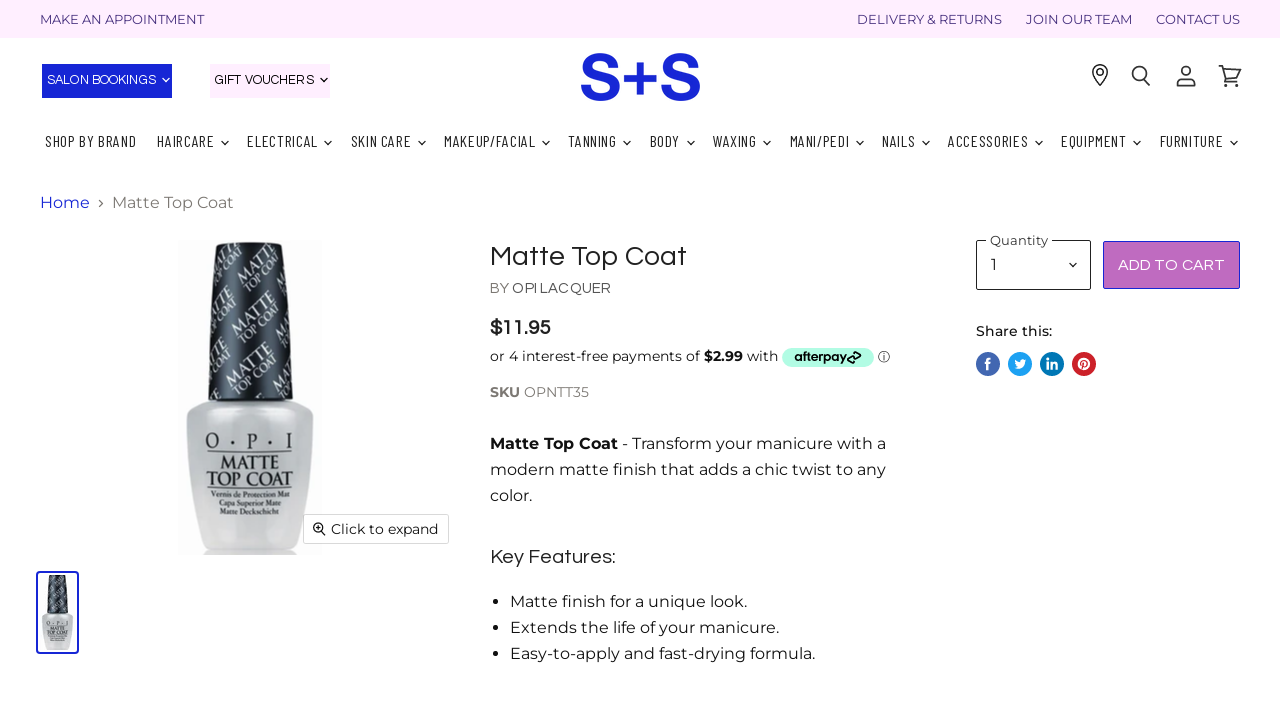

--- FILE ---
content_type: text/html; charset=utf-8
request_url: https://www.sshairbeauty.com.au/products/matte-top-coat
body_size: 67471
content:
<!doctype html>
<html class="no-js no-touch" lang="en">
  <head>
    <meta charset="utf-8">
    <meta http-equiv="x-ua-compatible" content="IE=edge">

    <link rel="preconnect" href="https://cdn.shopify.com" crossorigin>
<meta name="google-site-verification" content="KOS9bMGL32Rhs45x3tFJPjYwId9svG8Q5-fZBKqbSjg" />
    
    
    
    <title>Matte Top Coat — S+S Hair &amp; Beauty</title>
<!-- Google Tag Manager -->

<script>(function(w,d,s,l,i){w[l]=w[l]||[];w[l].push({'gtm.start':
new Date().getTime(),event:'gtm.js'});var f=d.getElementsByTagName(s)[0],
j=d.createElement(s),dl=l!='dataLayer'?'&l='+l:'';j.async=true;j.src=
'https://www.googletagmanager.com/gtm.js?id='+i+dl;f.parentNode.insertBefore(j,f);
})(window,document,'script','dataLayer','GTM-KZ5ZMDR');</script>
<!-- End Google Tag Manager -->
    
      <meta name="description" content="Matte Top Coat - Transform your manicure with a modern matte finish that adds a chic twist to any color.Key Features: Matte finish for a unique look. Extends the life of your manicure. Easy-to-apply and fast-drying formula.">
    

    
  <link rel="shortcut icon" href="//www.sshairbeauty.com.au/cdn/shop/files/icon_5dd019a3-5790-4cea-81f6-5157c0e44850_32x32.png?v=1613617385" type="image/png">


    
      <link rel="canonical" href="https://www.sshairbeauty.com.au/products/matte-top-coat" />
    
 

    <meta name="viewport" content="width=device-width">

    
    















<meta property="og:site_name" content="S+S Hair &amp; Beauty">
<meta property="og:url" content="https://www.sshairbeauty.com.au/products/matte-top-coat">
<meta property="og:title" content="Matte Top Coat">
<meta property="og:type" content="website">
<meta property="og:description" content="Matte Top Coat - Transform your manicure with a modern matte finish that adds a chic twist to any color.Key Features: Matte finish for a unique look. Extends the life of your manicure. Easy-to-apply and fast-drying formula.">




    
    
    

    
    
    <meta
      property="og:image"
      content="https://www.sshairbeauty.com.au/cdn/shop/files/679ee34aaae25714a77eff5ec2f2795b93b69064_15b2ce64-c921-47ff-8691-13623bf1a32f_1200x2637.jpg?v=1763457952"
    />
    <meta
      property="og:image:secure_url"
      content="https://www.sshairbeauty.com.au/cdn/shop/files/679ee34aaae25714a77eff5ec2f2795b93b69064_15b2ce64-c921-47ff-8691-13623bf1a32f_1200x2637.jpg?v=1763457952"
    />
    <meta property="og:image:width" content="1200" />
    <meta property="og:image:height" content="2637" />
    
    
    <meta property="og:image:alt" content="Social media image" />
  
















<meta name="twitter:title" content="Matte Top Coat">
<meta name="twitter:description" content="Matte Top Coat - Transform your manicure with a modern matte finish that adds a chic twist to any color.Key Features: Matte finish for a unique look. Extends the life of your manicure. Easy-to-apply and fast-drying formula.">


    
    
    
      
      
      <meta name="twitter:card" content="summary">
    
    
    <meta
      property="twitter:image"
      content="https://www.sshairbeauty.com.au/cdn/shop/files/679ee34aaae25714a77eff5ec2f2795b93b69064_15b2ce64-c921-47ff-8691-13623bf1a32f_1200x1200_crop_center.jpg?v=1763457952"
    />
    <meta property="twitter:image:width" content="1200" />
    <meta property="twitter:image:height" content="1200" />
    
    
    <meta property="twitter:image:alt" content="Social media image" />
  


<link rel="preconnect" href="https://fonts.googleapis.com">
<link rel="preconnect" href="https://fonts.gstatic.com" crossorigin>
<link href="https://fonts.googleapis.com/css2?family=Barlow+Condensed:ital,wght@0,100;0,200;0,300;0,400;0,500;0,600;0,700;0,800;0,900;1,100;1,200;1,300;1,400;1,500;1,600;1,700;1,800;1,900&display=swap" rel="stylesheet"
    

    <link rel="preload" href="//www.sshairbeauty.com.au/cdn/fonts/questrial/questrial_n4.66abac5d8209a647b4bf8089b0451928ef144c07.woff2" as="font" crossorigin="anonymous">

    
      <link rel="preload" as="style" href="//www.sshairbeauty.com.au/cdn/shop/t/28/assets/theme.scss.css?v=113759446129949744491764739424">
      <link rel="preload" as="style" href="//www.sshairbeauty.com.au/cdn/shop/t/28/assets/theme-more.scss.css?v=4746435559185880771762178654">
    

    <script>window.performance && window.performance.mark && window.performance.mark('shopify.content_for_header.start');</script><meta name="facebook-domain-verification" content="98n9zc8t7vs66zqu71ihh6upfia5iv">
<meta name="facebook-domain-verification" content="1bwkasrj2qcqymgg0ddrb90ksrxf61">
<meta name="google-site-verification" content="KOS9bMGL32Rhs45x3tFJPjYwId9svG8Q5-fZBKqbSjg">
<meta id="shopify-digital-wallet" name="shopify-digital-wallet" content="/38830768267/digital_wallets/dialog">
<meta name="shopify-checkout-api-token" content="7043312ae90d39494451eff078664239">
<meta id="in-context-paypal-metadata" data-shop-id="38830768267" data-venmo-supported="false" data-environment="production" data-locale="en_US" data-paypal-v4="true" data-currency="AUD">
<link rel="alternate" type="application/json+oembed" href="https://www.sshairbeauty.com.au/products/matte-top-coat.oembed">
<script async="async" src="/checkouts/internal/preloads.js?locale=en-AU"></script>
<link rel="preconnect" href="https://shop.app" crossorigin="anonymous">
<script async="async" src="https://shop.app/checkouts/internal/preloads.js?locale=en-AU&shop_id=38830768267" crossorigin="anonymous"></script>
<script id="apple-pay-shop-capabilities" type="application/json">{"shopId":38830768267,"countryCode":"AU","currencyCode":"AUD","merchantCapabilities":["supports3DS"],"merchantId":"gid:\/\/shopify\/Shop\/38830768267","merchantName":"S+S Hair \u0026 Beauty","requiredBillingContactFields":["postalAddress","email","phone"],"requiredShippingContactFields":["postalAddress","email","phone"],"shippingType":"shipping","supportedNetworks":["visa","masterCard","amex","jcb"],"total":{"type":"pending","label":"S+S Hair \u0026 Beauty","amount":"1.00"},"shopifyPaymentsEnabled":true,"supportsSubscriptions":true}</script>
<script id="shopify-features" type="application/json">{"accessToken":"7043312ae90d39494451eff078664239","betas":["rich-media-storefront-analytics"],"domain":"www.sshairbeauty.com.au","predictiveSearch":true,"shopId":38830768267,"locale":"en"}</script>
<script>var Shopify = Shopify || {};
Shopify.shop = "sshairbeauty.myshopify.com";
Shopify.locale = "en";
Shopify.currency = {"active":"AUD","rate":"1.0"};
Shopify.country = "AU";
Shopify.theme = {"name":"Furniture product form Apr24","id":132610588811,"schema_name":"Superstore","schema_version":"3.0.0","theme_store_id":null,"role":"main"};
Shopify.theme.handle = "null";
Shopify.theme.style = {"id":null,"handle":null};
Shopify.cdnHost = "www.sshairbeauty.com.au/cdn";
Shopify.routes = Shopify.routes || {};
Shopify.routes.root = "/";</script>
<script type="module">!function(o){(o.Shopify=o.Shopify||{}).modules=!0}(window);</script>
<script>!function(o){function n(){var o=[];function n(){o.push(Array.prototype.slice.apply(arguments))}return n.q=o,n}var t=o.Shopify=o.Shopify||{};t.loadFeatures=n(),t.autoloadFeatures=n()}(window);</script>
<script>
  window.ShopifyPay = window.ShopifyPay || {};
  window.ShopifyPay.apiHost = "shop.app\/pay";
  window.ShopifyPay.redirectState = null;
</script>
<script id="shop-js-analytics" type="application/json">{"pageType":"product"}</script>
<script defer="defer" async type="module" src="//www.sshairbeauty.com.au/cdn/shopifycloud/shop-js/modules/v2/client.init-shop-cart-sync_BApSsMSl.en.esm.js"></script>
<script defer="defer" async type="module" src="//www.sshairbeauty.com.au/cdn/shopifycloud/shop-js/modules/v2/chunk.common_CBoos6YZ.esm.js"></script>
<script type="module">
  await import("//www.sshairbeauty.com.au/cdn/shopifycloud/shop-js/modules/v2/client.init-shop-cart-sync_BApSsMSl.en.esm.js");
await import("//www.sshairbeauty.com.au/cdn/shopifycloud/shop-js/modules/v2/chunk.common_CBoos6YZ.esm.js");

  window.Shopify.SignInWithShop?.initShopCartSync?.({"fedCMEnabled":true,"windoidEnabled":true});

</script>
<script>
  window.Shopify = window.Shopify || {};
  if (!window.Shopify.featureAssets) window.Shopify.featureAssets = {};
  window.Shopify.featureAssets['shop-js'] = {"shop-cart-sync":["modules/v2/client.shop-cart-sync_DJczDl9f.en.esm.js","modules/v2/chunk.common_CBoos6YZ.esm.js"],"init-fed-cm":["modules/v2/client.init-fed-cm_BzwGC0Wi.en.esm.js","modules/v2/chunk.common_CBoos6YZ.esm.js"],"init-windoid":["modules/v2/client.init-windoid_BS26ThXS.en.esm.js","modules/v2/chunk.common_CBoos6YZ.esm.js"],"shop-cash-offers":["modules/v2/client.shop-cash-offers_DthCPNIO.en.esm.js","modules/v2/chunk.common_CBoos6YZ.esm.js","modules/v2/chunk.modal_Bu1hFZFC.esm.js"],"shop-button":["modules/v2/client.shop-button_D_JX508o.en.esm.js","modules/v2/chunk.common_CBoos6YZ.esm.js"],"init-shop-email-lookup-coordinator":["modules/v2/client.init-shop-email-lookup-coordinator_DFwWcvrS.en.esm.js","modules/v2/chunk.common_CBoos6YZ.esm.js"],"shop-toast-manager":["modules/v2/client.shop-toast-manager_tEhgP2F9.en.esm.js","modules/v2/chunk.common_CBoos6YZ.esm.js"],"shop-login-button":["modules/v2/client.shop-login-button_DwLgFT0K.en.esm.js","modules/v2/chunk.common_CBoos6YZ.esm.js","modules/v2/chunk.modal_Bu1hFZFC.esm.js"],"avatar":["modules/v2/client.avatar_BTnouDA3.en.esm.js"],"init-shop-cart-sync":["modules/v2/client.init-shop-cart-sync_BApSsMSl.en.esm.js","modules/v2/chunk.common_CBoos6YZ.esm.js"],"pay-button":["modules/v2/client.pay-button_BuNmcIr_.en.esm.js","modules/v2/chunk.common_CBoos6YZ.esm.js"],"init-shop-for-new-customer-accounts":["modules/v2/client.init-shop-for-new-customer-accounts_DrjXSI53.en.esm.js","modules/v2/client.shop-login-button_DwLgFT0K.en.esm.js","modules/v2/chunk.common_CBoos6YZ.esm.js","modules/v2/chunk.modal_Bu1hFZFC.esm.js"],"init-customer-accounts-sign-up":["modules/v2/client.init-customer-accounts-sign-up_TlVCiykN.en.esm.js","modules/v2/client.shop-login-button_DwLgFT0K.en.esm.js","modules/v2/chunk.common_CBoos6YZ.esm.js","modules/v2/chunk.modal_Bu1hFZFC.esm.js"],"shop-follow-button":["modules/v2/client.shop-follow-button_C5D3XtBb.en.esm.js","modules/v2/chunk.common_CBoos6YZ.esm.js","modules/v2/chunk.modal_Bu1hFZFC.esm.js"],"checkout-modal":["modules/v2/client.checkout-modal_8TC_1FUY.en.esm.js","modules/v2/chunk.common_CBoos6YZ.esm.js","modules/v2/chunk.modal_Bu1hFZFC.esm.js"],"init-customer-accounts":["modules/v2/client.init-customer-accounts_C0Oh2ljF.en.esm.js","modules/v2/client.shop-login-button_DwLgFT0K.en.esm.js","modules/v2/chunk.common_CBoos6YZ.esm.js","modules/v2/chunk.modal_Bu1hFZFC.esm.js"],"lead-capture":["modules/v2/client.lead-capture_Cq0gfm7I.en.esm.js","modules/v2/chunk.common_CBoos6YZ.esm.js","modules/v2/chunk.modal_Bu1hFZFC.esm.js"],"shop-login":["modules/v2/client.shop-login_BmtnoEUo.en.esm.js","modules/v2/chunk.common_CBoos6YZ.esm.js","modules/v2/chunk.modal_Bu1hFZFC.esm.js"],"payment-terms":["modules/v2/client.payment-terms_BHOWV7U_.en.esm.js","modules/v2/chunk.common_CBoos6YZ.esm.js","modules/v2/chunk.modal_Bu1hFZFC.esm.js"]};
</script>
<script>(function() {
  var isLoaded = false;
  function asyncLoad() {
    if (isLoaded) return;
    isLoaded = true;
    var urls = ["https:\/\/cdn.nfcube.com\/instafeed-b039538dda1b1ce7c28985a914614ceb.js?shop=sshairbeauty.myshopify.com","https:\/\/cdn.shopify.com\/s\/files\/1\/0388\/3076\/8267\/t\/20\/assets\/globo.formbuilder.init.js?v=1649126755\u0026shop=sshairbeauty.myshopify.com","https:\/\/static.klaviyo.com\/onsite\/js\/SA3vns\/klaviyo.js?company_id=SA3vns\u0026shop=sshairbeauty.myshopify.com"];
    for (var i = 0; i < urls.length; i++) {
      var s = document.createElement('script');
      s.type = 'text/javascript';
      s.async = true;
      s.src = urls[i];
      var x = document.getElementsByTagName('script')[0];
      x.parentNode.insertBefore(s, x);
    }
  };
  if(window.attachEvent) {
    window.attachEvent('onload', asyncLoad);
  } else {
    window.addEventListener('load', asyncLoad, false);
  }
})();</script>
<script id="__st">var __st={"a":38830768267,"offset":36000,"reqid":"8b88eda1-d77c-4d6e-98fb-814d809731a6-1768864329","pageurl":"www.sshairbeauty.com.au\/products\/matte-top-coat","u":"aa31efa83732","p":"product","rtyp":"product","rid":7272808546443};</script>
<script>window.ShopifyPaypalV4VisibilityTracking = true;</script>
<script id="captcha-bootstrap">!function(){'use strict';const t='contact',e='account',n='new_comment',o=[[t,t],['blogs',n],['comments',n],[t,'customer']],c=[[e,'customer_login'],[e,'guest_login'],[e,'recover_customer_password'],[e,'create_customer']],r=t=>t.map((([t,e])=>`form[action*='/${t}']:not([data-nocaptcha='true']) input[name='form_type'][value='${e}']`)).join(','),a=t=>()=>t?[...document.querySelectorAll(t)].map((t=>t.form)):[];function s(){const t=[...o],e=r(t);return a(e)}const i='password',u='form_key',d=['recaptcha-v3-token','g-recaptcha-response','h-captcha-response',i],f=()=>{try{return window.sessionStorage}catch{return}},m='__shopify_v',_=t=>t.elements[u];function p(t,e,n=!1){try{const o=window.sessionStorage,c=JSON.parse(o.getItem(e)),{data:r}=function(t){const{data:e,action:n}=t;return t[m]||n?{data:e,action:n}:{data:t,action:n}}(c);for(const[e,n]of Object.entries(r))t.elements[e]&&(t.elements[e].value=n);n&&o.removeItem(e)}catch(o){console.error('form repopulation failed',{error:o})}}const l='form_type',E='cptcha';function T(t){t.dataset[E]=!0}const w=window,h=w.document,L='Shopify',v='ce_forms',y='captcha';let A=!1;((t,e)=>{const n=(g='f06e6c50-85a8-45c8-87d0-21a2b65856fe',I='https://cdn.shopify.com/shopifycloud/storefront-forms-hcaptcha/ce_storefront_forms_captcha_hcaptcha.v1.5.2.iife.js',D={infoText:'Protected by hCaptcha',privacyText:'Privacy',termsText:'Terms'},(t,e,n)=>{const o=w[L][v],c=o.bindForm;if(c)return c(t,g,e,D).then(n);var r;o.q.push([[t,g,e,D],n]),r=I,A||(h.body.append(Object.assign(h.createElement('script'),{id:'captcha-provider',async:!0,src:r})),A=!0)});var g,I,D;w[L]=w[L]||{},w[L][v]=w[L][v]||{},w[L][v].q=[],w[L][y]=w[L][y]||{},w[L][y].protect=function(t,e){n(t,void 0,e),T(t)},Object.freeze(w[L][y]),function(t,e,n,w,h,L){const[v,y,A,g]=function(t,e,n){const i=e?o:[],u=t?c:[],d=[...i,...u],f=r(d),m=r(i),_=r(d.filter((([t,e])=>n.includes(e))));return[a(f),a(m),a(_),s()]}(w,h,L),I=t=>{const e=t.target;return e instanceof HTMLFormElement?e:e&&e.form},D=t=>v().includes(t);t.addEventListener('submit',(t=>{const e=I(t);if(!e)return;const n=D(e)&&!e.dataset.hcaptchaBound&&!e.dataset.recaptchaBound,o=_(e),c=g().includes(e)&&(!o||!o.value);(n||c)&&t.preventDefault(),c&&!n&&(function(t){try{if(!f())return;!function(t){const e=f();if(!e)return;const n=_(t);if(!n)return;const o=n.value;o&&e.removeItem(o)}(t);const e=Array.from(Array(32),(()=>Math.random().toString(36)[2])).join('');!function(t,e){_(t)||t.append(Object.assign(document.createElement('input'),{type:'hidden',name:u})),t.elements[u].value=e}(t,e),function(t,e){const n=f();if(!n)return;const o=[...t.querySelectorAll(`input[type='${i}']`)].map((({name:t})=>t)),c=[...d,...o],r={};for(const[a,s]of new FormData(t).entries())c.includes(a)||(r[a]=s);n.setItem(e,JSON.stringify({[m]:1,action:t.action,data:r}))}(t,e)}catch(e){console.error('failed to persist form',e)}}(e),e.submit())}));const S=(t,e)=>{t&&!t.dataset[E]&&(n(t,e.some((e=>e===t))),T(t))};for(const o of['focusin','change'])t.addEventListener(o,(t=>{const e=I(t);D(e)&&S(e,y())}));const B=e.get('form_key'),M=e.get(l),P=B&&M;t.addEventListener('DOMContentLoaded',(()=>{const t=y();if(P)for(const e of t)e.elements[l].value===M&&p(e,B);[...new Set([...A(),...v().filter((t=>'true'===t.dataset.shopifyCaptcha))])].forEach((e=>S(e,t)))}))}(h,new URLSearchParams(w.location.search),n,t,e,['guest_login'])})(!0,!0)}();</script>
<script integrity="sha256-4kQ18oKyAcykRKYeNunJcIwy7WH5gtpwJnB7kiuLZ1E=" data-source-attribution="shopify.loadfeatures" defer="defer" src="//www.sshairbeauty.com.au/cdn/shopifycloud/storefront/assets/storefront/load_feature-a0a9edcb.js" crossorigin="anonymous"></script>
<script crossorigin="anonymous" defer="defer" src="//www.sshairbeauty.com.au/cdn/shopifycloud/storefront/assets/shopify_pay/storefront-65b4c6d7.js?v=20250812"></script>
<script data-source-attribution="shopify.dynamic_checkout.dynamic.init">var Shopify=Shopify||{};Shopify.PaymentButton=Shopify.PaymentButton||{isStorefrontPortableWallets:!0,init:function(){window.Shopify.PaymentButton.init=function(){};var t=document.createElement("script");t.src="https://www.sshairbeauty.com.au/cdn/shopifycloud/portable-wallets/latest/portable-wallets.en.js",t.type="module",document.head.appendChild(t)}};
</script>
<script data-source-attribution="shopify.dynamic_checkout.buyer_consent">
  function portableWalletsHideBuyerConsent(e){var t=document.getElementById("shopify-buyer-consent"),n=document.getElementById("shopify-subscription-policy-button");t&&n&&(t.classList.add("hidden"),t.setAttribute("aria-hidden","true"),n.removeEventListener("click",e))}function portableWalletsShowBuyerConsent(e){var t=document.getElementById("shopify-buyer-consent"),n=document.getElementById("shopify-subscription-policy-button");t&&n&&(t.classList.remove("hidden"),t.removeAttribute("aria-hidden"),n.addEventListener("click",e))}window.Shopify?.PaymentButton&&(window.Shopify.PaymentButton.hideBuyerConsent=portableWalletsHideBuyerConsent,window.Shopify.PaymentButton.showBuyerConsent=portableWalletsShowBuyerConsent);
</script>
<script data-source-attribution="shopify.dynamic_checkout.cart.bootstrap">document.addEventListener("DOMContentLoaded",(function(){function t(){return document.querySelector("shopify-accelerated-checkout-cart, shopify-accelerated-checkout")}if(t())Shopify.PaymentButton.init();else{new MutationObserver((function(e,n){t()&&(Shopify.PaymentButton.init(),n.disconnect())})).observe(document.body,{childList:!0,subtree:!0})}}));
</script>
<link id="shopify-accelerated-checkout-styles" rel="stylesheet" media="screen" href="https://www.sshairbeauty.com.au/cdn/shopifycloud/portable-wallets/latest/accelerated-checkout-backwards-compat.css" crossorigin="anonymous">
<style id="shopify-accelerated-checkout-cart">
        #shopify-buyer-consent {
  margin-top: 1em;
  display: inline-block;
  width: 100%;
}

#shopify-buyer-consent.hidden {
  display: none;
}

#shopify-subscription-policy-button {
  background: none;
  border: none;
  padding: 0;
  text-decoration: underline;
  font-size: inherit;
  cursor: pointer;
}

#shopify-subscription-policy-button::before {
  box-shadow: none;
}

      </style>

<script>window.performance && window.performance.mark && window.performance.mark('shopify.content_for_header.end');</script>

    <script>
      document.documentElement.className=document.documentElement.className.replace(/\bno-js\b/,'js');
      if(window.Shopify&&window.Shopify.designMode)document.documentElement.className+=' in-theme-editor';
      if(('ontouchstart' in window)||window.DocumentTouch&&document instanceof DocumentTouch)document.documentElement.className=document.documentElement.className.replace(/\bno-touch\b/,'has-touch');
    </script>

    <script src="//www.sshairbeauty.com.au/cdn/shop/t/28/assets/api.js?v=46720568759306976631713959297"></script>

    
      <link href="//www.sshairbeauty.com.au/cdn/shop/t/28/assets/theme.scss.css?v=113759446129949744491764739424" rel="stylesheet" type="text/css" media="all" />
      <link href="//www.sshairbeauty.com.au/cdn/shop/t/28/assets/theme-more.scss.css?v=4746435559185880771762178654" rel="stylesheet" type="text/css" media="all" />
    
<link href="//www.sshairbeauty.com.au/cdn/shop/t/28/assets/custom.css?v=15219492112402625591749183121" rel="stylesheet" type="text/css" media="all" />
    

    
    <script>
      window.Theme = window.Theme || {};
      window.Theme.routes = {
        "root_url": "/",
        "account_url": "/account",
        "account_login_url": "/account/login",
        "account_logout_url": "/account/logout",
        "account_register_url": "/account/register",
        "account_addresses_url": "/account/addresses",
        "collections_url": "/collections",
        "all_products_collection_url": "/collections/all",
        "search_url": "/search",
        "cart_url": "/cart",
        "cart_add_url": "/cart/add",
        "cart_change_url": "/cart/change",
        "cart_clear_url": "/cart/clear",
        "product_recommendations_url": "/recommendations/products",
      };
    </script>
  <div id="shopify-section-filter-menu-settings" class="shopify-section"><style type="text/css">
/*  Filter Menu Color and Image Section CSS */</style>
<link href="//www.sshairbeauty.com.au/cdn/shop/t/28/assets/filter-menu.scss.css?v=15690183097097259461713961021" rel="stylesheet" type="text/css" media="all" />
<script src="//www.sshairbeauty.com.au/cdn/shop/t/28/assets/filter-menu.js?v=83923175438476356391713959297" type="text/javascript"></script>





</div>
    <script id="mcjs">!function(c,h,i,m,p){m=c.createElement(h),p=c.getElementsByTagName(h)[0],m.async=1,m.src=i,p.parentNode.insertBefore(m,p)}(document,"script","https://chimpstatic.com/mcjs-connected/js/users/f9760d53e5dcdb00bf3c3cdee/e3ba1b12f52a8f2075d0da598.js");</script>
    <script
src="https://www.paypal.com/sdk/js?client-id=AaNUtuqKgHRaCeHuWl8VZNZHCrSjLR9oQd19lKRunSnq9QbA-TgKtEctMn3WPvwtCy6oIQzVTYG_3p0J&currency=AUD&components=messages"
data-namespace="PayPalSDK">
</script>
    <!-- Google tag (gtag.js) -->
<script async src="https://www.googletagmanager.com/gtag/js?id=G-4PWG0HWNSS"></script>
<script>
  window.dataLayer = window.dataLayer || [];
  function gtag(){dataLayer.push(arguments);}
  gtag('js', new Date());
  gtag('config', 'G-4PWG0HWNSS');
</script>
<!-- BEGIN app block: shopify://apps/store-pickup-delivery-cr/blocks/app-embed/c3fec40a-5cb2-4a2b-851c-ed1eaed98975 -->



<style>.cr-hide{display: none!important}</style>

<script type="text/javascript">
    document.addEventListener('crButtonsLoaded', function (e) {
        var pickupContainer = document.getElementById("pickup-container");
        var crStoreForm = pickupContainer.closest("form");
        if (!crStoreForm) return;

        
        
        
        
            if (crStoreForm.action.indexOf('locale=') > -1){
                crStoreForm.action = crStoreForm.action.replace(/\?locale=(.*)\&?/ig, '?locale=en&step=contact_information')
            } else {
                crStoreForm.action += '?locale=en&step=contact_information';
            }        
        

        var crShippingInformation =  crStoreForm.action;
        var pivot = crShippingInformation.replace(/checkout\\[shipping_address\\]\\[first_name\\](.*?)\\&/ig, '');
        crShippingInformation = pivot + "&checkout[shipping_address][first_name]=&";

        pivot = crShippingInformation.replace(/checkout\\[shipping_address\\]\\[last_name\\](.*?)\\&/ig, '');
        crShippingInformation = pivot + "checkout[shipping_address][last_name]=&";

        pivot = crShippingInformation.replace(/checkout\\[shipping_address\\]\\[city\\](.*?)\\&/ig, '');
        crShippingInformation = pivot + "checkout[shipping_address][city]=&";

        pivot = crShippingInformation.replace(/checkout\\[shipping_address\\]\\[province\\](.*?)\\&/ig, '');
        crShippingInformation = pivot + "checkout[shipping_address][province]=&";

        pivot = crShippingInformation.replace(/checkout\\[shipping_address\\]\\[address1\\](.*?)\\&/ig, '');
        crShippingInformation = pivot + "checkout[shipping_address][address1]=&";

        pivot = crShippingInformation.replace(/checkout\\[shipping_address\\]\\[phone\\](.*?)\\&/ig, '');
        crShippingInformation = pivot + "checkout[shipping_address][phone]=&";

        pivot = crShippingInformation.replace(/checkout\\[shipping_address\\]\\[zip\\](.*?)\\&/ig, '');
        crShippingInformation = pivot + "checkout[shipping_address][zip]=&";

        pivot = crShippingInformation.replace(/checkout\\[shipping_address\\]\\[company\\](.*?)\\&/ig, '');
        crShippingInformation = pivot + "checkout[shipping_address][company]=&";
        crStoreForm.action = crShippingInformation
    })

    if (typeof storePickupSettings === 'undefined') {
        var storePickupSettings = '';
        var pickupLocale = '';
        var pickupCompany = '';
        var stores = [];
        var pickupTranslations = {};
        var pickupAddress = '';
    }

    
    var storePickupSettings = {"moneyFormat":"${{amount}}","max_days":"0","min_days":"1","name":true,"phone":true,"email":true,"date_enabled":false,"mandatory_collections":[],"exclude_collections":[{"id":"gid://shopify/Collection/190035132555","handle":"gift-vouchers","title":"GIFT VOUCHERS"}],"exclude_products":[{"id":"gid://shopify/ProductVariant/41939107184779","title":"Online Store Gift Voucher - $25.00"},{"id":"gid://shopify/ProductVariant/41939107217547","title":"Online Store Gift Voucher - $50.00"},{"id":"gid://shopify/ProductVariant/41939107152011","title":"Online Store Gift Voucher - $75.00"},{"id":"gid://shopify/ProductVariant/41939107250315","title":"Online Store Gift Voucher - $100.00"},{"id":"gid://shopify/ProductVariant/41939110330507","title":"Online Store Gift Voucher - $150.00"},{"id":"gid://shopify/ProductVariant/41939110363275","title":"Online Store Gift Voucher - $200.00"}],"blackoutDates":"","enableBlackoutDates":false,"cart_version":"v1_3","disabled":false,"message":"Orders are fulfilled from head office. Please allow up to 7 Business Days for your order to be sent to your chosen pickup location. You will be contacted when your order is ready for collection. ","button_text":"Pickup In Store","discount":"","extra_input_1":"","extra_input_2":"","extra_input_3":"","tagWithPickupDate":false,"tagWithPickupTime":false,"tagWithPickupLocation":true,"same_day_pickup":false,"stores_on_top":true,"above_weight":"","overwriteLocale":true,"locationsInASelect":true,"saveOnChange":true,"shippingEnabled":true,"pickupEnabled":true}
    var storeData = {"locale":"en","address":"2/263 Toombul Street","country":"Australia","city":"Northgate","province":"Queensland","zip":"4013","company":"S+S Hair & Beauty","shopPhone":"1300 668 657"}
    storePickupSettings.extra_input_1 = '';
    storePickupSettings.extra_input_2 = '';
    storePickupSettings.extra_input_3 = '';

    var stores = [{"lat":null,"long":null,"otherInfo":null,"phone":null,"storeID":3821,"name":"ASPLEY (QLD)","company":"","street":"Shop 82A, Aspley Hypermarket, Albany Creek Rd","city":"Aspley","country":"Australia","zip":"4034","province":"Queensland","disableSameDayPickup":false,"disableSameDayAfterHour":"00:00","enablePickupTime":false,"blackoutDates":"","cutOffStartTime":"00:00","cutOffMinPickupDays":"","allowTimeCutOff":false,"allowDisplayMoreInformation":false,"moreInformation":"","maxOrdersPerTimeSlot":"0","maxOrdersPerDay":"","orderPreparationHours":"0","orderPreparationMinutes":"30","timeSlotFrequency":"30","pickupDays":["2","3","4","5","6","7"],"daysOfWeek":{"0":{"min":{"hour":"09","minute":"00"},"max":{"hour":"19","minute":"00"}},"1":{"min":{"hour":"09","minute":"00"},"max":{"hour":"19","minute":"00"}},"2":{"min":{"hour":"09","minute":"00"},"max":{"hour":"19","minute":"00"}},"3":{"min":{"hour":"09","minute":"00"},"max":{"hour":"19","minute":"00"}},"4":{"min":{"hour":"09","minute":"00"},"max":{"hour":"19","minute":"00"}},"5":{"min":{"hour":"09","minute":"00"},"max":{"hour":"19","minute":"00"}},"6":{"min":{"hour":"09","minute":"00"},"max":{"hour":"19","minute":"00"}}},"enabled":"true"},{"storeID":7069,"name":"BEENLEIGH","company":"","street":"Beenleigh Marketplace, 114-118 George Street","city":"Beenleigh","country":"Australia","zip":"4207","province":"Queensland","disableSameDayPickup":false,"disableSameDayAfterHour":"00:00","enablePickupTime":false,"blackoutDates":"","cutOffStartTime":"00:00","cutOffMinPickupDays":"","allowTimeCutOff":false,"allowDisplayMoreInformation":false,"moreInformation":"","maxOrdersPerTimeSlot":"0","orderPreparationHours":"0","orderPreparationMinutes":"30","timeSlotFrequency":"30","pickupDays":["1","2","3","4","5","6","7"],"daysOfWeek":{"0":{"min":{"hour":"09","minute":"00"},"max":{"hour":"19","minute":"00"}},"1":{"min":{"hour":"09","minute":"00"},"max":{"hour":"19","minute":"00"}},"2":{"min":{"hour":"09","minute":"00"},"max":{"hour":"19","minute":"00"}},"3":{"min":{"hour":"09","minute":"00"},"max":{"hour":"19","minute":"00"}},"4":{"min":{"hour":"09","minute":"00"},"max":{"hour":"19","minute":"00"}},"5":{"min":{"hour":"09","minute":"00"},"max":{"hour":"19","minute":"00"}},"6":{"min":{"hour":"09","minute":"00"},"max":{"hour":"19","minute":"00"}}}},{"storeID":3578,"name":"BROOKSIDE","company":"","street":"Brookside Shopping Centre 156 Osborne Road","city":"Mitchelton","country":"Australia","zip":"4053","province":"Queensland","disableSameDayPickup":false,"disableSameDayAfterHour":"00:00","enablePickupTime":false,"blackoutDates":"","cutOffStartTime":"00:00","cutOffMinPickupDays":"","allowTimeCutOff":false,"allowDisplayMoreInformation":false,"moreInformation":"","maxOrdersPerTimeSlot":"0","orderPreparationHours":"0","orderPreparationMinutes":"30","timeSlotFrequency":null,"pickupDays":["1","2","3","4","5","6","7"],"daysOfWeek":{"0":{"min":{"hour":"09","minute":"00"},"max":{"hour":"19","minute":"00"}},"1":{"min":{"hour":"09","minute":"00"},"max":{"hour":"19","minute":"00"}},"2":{"min":{"hour":"09","minute":"00"},"max":{"hour":"19","minute":"00"}},"3":{"min":{"hour":"09","minute":"00"},"max":{"hour":"19","minute":"00"}},"4":{"min":{"hour":"09","minute":"00"},"max":{"hour":"19","minute":"00"}},"5":{"min":{"hour":"09","minute":"00"},"max":{"hour":"19","minute":"00"}},"6":{"min":{"hour":"09","minute":"00"},"max":{"hour":"19","minute":"00"}}}},{"storeID":8277,"name":"BROWNS PLAINS","company":"","street":"Shop 13, Grand Plaza Shopping Centre, 27-49 Browns Plains Rd","city":"Browns Plains","country":"Australia","zip":"4118","province":"Queensland","disableSameDayPickup":false,"disableSameDayAfterHour":"00:00","enablePickupTime":false,"blackoutDates":"","cutOffStartTime":"00:00","cutOffMinPickupDays":"","allowTimeCutOff":false,"allowDisplayMoreInformation":false,"moreInformation":"","maxOrdersPerTimeSlot":"0","orderPreparationHours":"0","orderPreparationMinutes":"30","timeSlotFrequency":"30","pickupDays":["1","2","3","4","5","6","7"],"daysOfWeek":{"0":{"min":{"hour":"09","minute":"00"},"max":{"hour":"19","minute":"00"}},"1":{"min":{"hour":"09","minute":"00"},"max":{"hour":"19","minute":"00"}},"2":{"min":{"hour":"09","minute":"00"},"max":{"hour":"19","minute":"00"}},"3":{"min":{"hour":"09","minute":"00"},"max":{"hour":"19","minute":"00"}},"4":{"min":{"hour":"09","minute":"00"},"max":{"hour":"19","minute":"00"}},"5":{"min":{"hour":"09","minute":"00"},"max":{"hour":"19","minute":"00"}},"6":{"min":{"hour":"09","minute":"00"},"max":{"hour":"19","minute":"00"}}}},{"storeID":5591,"name":"CANNON HILL","company":"","street":"Cannon Hill Plaza Shopping Centre,  1901 Creek Road","city":"Cannon Hill","country":"Australia","zip":"4170","province":"Queensland","disableSameDayPickup":false,"disableSameDayAfterHour":"00:00","enablePickupTime":false,"blackoutDates":"","cutOffStartTime":"00:00","cutOffMinPickupDays":"","allowTimeCutOff":false,"allowDisplayMoreInformation":false,"moreInformation":"","maxOrdersPerTimeSlot":"0","orderPreparationHours":"0","orderPreparationMinutes":"30","timeSlotFrequency":null,"pickupDays":["1","2","3","4","5","6","7"],"daysOfWeek":{"0":{"min":{"hour":"09","minute":"00"},"max":{"hour":"19","minute":"00"}},"1":{"min":{"hour":"09","minute":"00"},"max":{"hour":"19","minute":"00"}},"2":{"min":{"hour":"09","minute":"00"},"max":{"hour":"19","minute":"00"}},"3":{"min":{"hour":"09","minute":"00"},"max":{"hour":"19","minute":"00"}},"4":{"min":{"hour":"09","minute":"00"},"max":{"hour":"19","minute":"00"}},"5":{"min":{"hour":"09","minute":"00"},"max":{"hour":"19","minute":"00"}},"6":{"min":{"hour":"09","minute":"00"},"max":{"hour":"19","minute":"00"}}}},{"storeID":7467,"name":"CAPALABA","company":"","street":"Capalaba Park Shopping Centre, Cnr Redland Bay & Mt Cotton Road","city":"Capalaba","country":"Australia","zip":"4157","province":"Queensland","disableSameDayPickup":false,"disableSameDayAfterHour":"00:00","enablePickupTime":false,"blackoutDates":"","cutOffStartTime":"00:00","cutOffMinPickupDays":"","allowTimeCutOff":false,"allowDisplayMoreInformation":false,"moreInformation":"","maxOrdersPerTimeSlot":"0","orderPreparationHours":"0","orderPreparationMinutes":"30","timeSlotFrequency":null,"pickupDays":["1","2","3","4","5","6","7"],"daysOfWeek":{"0":{"min":{"hour":"09","minute":"00"},"max":{"hour":"19","minute":"00"}},"1":{"min":{"hour":"09","minute":"00"},"max":{"hour":"19","minute":"00"}},"2":{"min":{"hour":"09","minute":"00"},"max":{"hour":"19","minute":"00"}},"3":{"min":{"hour":"09","minute":"00"},"max":{"hour":"19","minute":"00"}},"4":{"min":{"hour":"09","minute":"00"},"max":{"hour":"19","minute":"00"}},"5":{"min":{"hour":"09","minute":"00"},"max":{"hour":"19","minute":"00"}},"6":{"min":{"hour":"09","minute":"00"},"max":{"hour":"19","minute":"00"}}}},{"storeID":2071,"name":"CARINDALE","company":"","street":"Westfield Carindale Shopping Centre, 1151 Creek Road","city":"Carindale","country":"Australia","zip":"4152","province":"Queensland","disableSameDayPickup":false,"disableSameDayAfterHour":"00:00","enablePickupTime":false,"blackoutDates":"","cutOffStartTime":"00:00","cutOffMinPickupDays":"","allowTimeCutOff":false,"allowDisplayMoreInformation":false,"moreInformation":"","maxOrdersPerTimeSlot":"0","orderPreparationHours":"0","orderPreparationMinutes":"30","timeSlotFrequency":null,"pickupDays":["1","2","3","4","5","6","7"],"daysOfWeek":{"0":{"min":{"hour":"09","minute":"00"},"max":{"hour":"19","minute":"00"}},"1":{"min":{"hour":"09","minute":"00"},"max":{"hour":"19","minute":"00"}},"2":{"min":{"hour":"09","minute":"00"},"max":{"hour":"19","minute":"00"}},"3":{"min":{"hour":"09","minute":"00"},"max":{"hour":"19","minute":"00"}},"4":{"min":{"hour":"09","minute":"00"},"max":{"hour":"19","minute":"00"}},"5":{"min":{"hour":"09","minute":"00"},"max":{"hour":"19","minute":"00"}},"6":{"min":{"hour":"09","minute":"00"},"max":{"hour":"19","minute":"00"}}}},{"storeID":3464,"name":"CHERMSIDE","company":"","street":"Westfield Chermside Shopping Centre, Shop 1228/396 Hamilton Road","city":"Chermside","country":"Australia","zip":"4032","province":"Queensland","disableSameDayPickup":false,"disableSameDayAfterHour":"00:00","enablePickupTime":false,"blackoutDates":"","cutOffStartTime":"00:00","cutOffMinPickupDays":"","allowTimeCutOff":false,"allowDisplayMoreInformation":false,"moreInformation":"","maxOrdersPerTimeSlot":"0","orderPreparationHours":"0","orderPreparationMinutes":"30","timeSlotFrequency":null,"pickupDays":["1","2","3","4","5","6","7"],"daysOfWeek":{"0":{"min":{"hour":"09","minute":"00"},"max":{"hour":"19","minute":"00"}},"1":{"min":{"hour":"09","minute":"00"},"max":{"hour":"19","minute":"00"}},"2":{"min":{"hour":"09","minute":"00"},"max":{"hour":"19","minute":"00"}},"3":{"min":{"hour":"09","minute":"00"},"max":{"hour":"19","minute":"00"}},"4":{"min":{"hour":"09","minute":"00"},"max":{"hour":"19","minute":"00"}},"5":{"min":{"hour":"09","minute":"00"},"max":{"hour":"19","minute":"00"}},"6":{"min":{"hour":"09","minute":"00"},"max":{"hour":"19","minute":"00"}}}},{"storeID":77,"name":"KIPPA RING","company":"","street":"Peninsula Fair Shopping Centre, Anzac Avenue","city":"Kippa Ring","country":"Australia","zip":"4021","province":"Queensland","disableSameDayPickup":false,"disableSameDayAfterHour":"00:00","enablePickupTime":false,"blackoutDates":"","cutOffStartTime":"00:00","cutOffMinPickupDays":"","allowTimeCutOff":false,"allowDisplayMoreInformation":false,"moreInformation":"","maxOrdersPerTimeSlot":"0","orderPreparationHours":"0","orderPreparationMinutes":"30","timeSlotFrequency":null,"pickupDays":["1","2","3","4","5","6","7"],"daysOfWeek":{"0":{"min":{"hour":"09","minute":"00"},"max":{"hour":"19","minute":"00"}},"1":{"min":{"hour":"09","minute":"00"},"max":{"hour":"19","minute":"00"}},"2":{"min":{"hour":"09","minute":"00"},"max":{"hour":"19","minute":"00"}},"3":{"min":{"hour":"09","minute":"00"},"max":{"hour":"19","minute":"00"}},"4":{"min":{"hour":"09","minute":"00"},"max":{"hour":"19","minute":"00"}},"5":{"min":{"hour":"09","minute":"00"},"max":{"hour":"19","minute":"00"}},"6":{"min":{"hour":"09","minute":"00"},"max":{"hour":"19","minute":"00"}}}},{"storeID":8719,"name":"LOGANHOLME","company":"","street":"Logan Hyperdome Shopping Centre , Bryants Rd","city":"Loganholme","country":"Australia","zip":"4129","province":"Queensland","disableSameDayPickup":false,"disableSameDayAfterHour":"00:00","enablePickupTime":false,"blackoutDates":"","cutOffStartTime":"00:00","cutOffMinPickupDays":"","allowTimeCutOff":false,"allowDisplayMoreInformation":false,"moreInformation":"","maxOrdersPerTimeSlot":"0","orderPreparationHours":"0","orderPreparationMinutes":"30","timeSlotFrequency":null,"pickupDays":["1","2","3","4","5","6","7"],"daysOfWeek":{"0":{"min":{"hour":"09","minute":"00"},"max":{"hour":"19","minute":"00"}},"1":{"min":{"hour":"09","minute":"00"},"max":{"hour":"19","minute":"00"}},"2":{"min":{"hour":"09","minute":"00"},"max":{"hour":"19","minute":"00"}},"3":{"min":{"hour":"09","minute":"00"},"max":{"hour":"19","minute":"00"}},"4":{"min":{"hour":"09","minute":"00"},"max":{"hour":"19","minute":"00"}},"5":{"min":{"hour":"09","minute":"00"},"max":{"hour":"19","minute":"00"}},"6":{"min":{"hour":"09","minute":"00"},"max":{"hour":"19","minute":"00"}}}},{"storeID":1112,"name":"MT OMMANEY","company":"","street":"Mt Ommaney Centre , 171 Dandenong Rd","city":"Mt Ommaney","country":"Australia","zip":"4074","province":"Queensland","disableSameDayPickup":false,"disableSameDayAfterHour":"00:00","enablePickupTime":false,"blackoutDates":"","cutOffStartTime":"00:00","cutOffMinPickupDays":"","allowTimeCutOff":false,"allowDisplayMoreInformation":false,"moreInformation":"","maxOrdersPerTimeSlot":"0","orderPreparationHours":"0","orderPreparationMinutes":"30","timeSlotFrequency":null,"pickupDays":["1","2","3","4","5","6","7"],"daysOfWeek":{"0":{"min":{"hour":"09","minute":"00"},"max":{"hour":"19","minute":"00"}},"1":{"min":{"hour":"09","minute":"00"},"max":{"hour":"19","minute":"00"}},"2":{"min":{"hour":"09","minute":"00"},"max":{"hour":"19","minute":"00"}},"3":{"min":{"hour":"09","minute":"00"},"max":{"hour":"19","minute":"00"}},"4":{"min":{"hour":"09","minute":"00"},"max":{"hour":"19","minute":"00"}},"5":{"min":{"hour":"09","minute":"00"},"max":{"hour":"19","minute":"00"}},"6":{"min":{"hour":"09","minute":"00"},"max":{"hour":"19","minute":"00"}}}},{"storeID":5593,"name":"NORTH LAKES","company":"","street":"Westfield North Lakes Shopping Centre, 1138 Anzac Avenue","city":"North Lakes","country":"Australia","zip":"4509","province":"Queensland","disableSameDayPickup":false,"disableSameDayAfterHour":"00:00","enablePickupTime":false,"blackoutDates":"","cutOffStartTime":"00:00","cutOffMinPickupDays":"","allowTimeCutOff":false,"allowDisplayMoreInformation":false,"moreInformation":"","maxOrdersPerTimeSlot":"0","orderPreparationHours":"0","orderPreparationMinutes":"30","timeSlotFrequency":null,"pickupDays":["1","2","3","4","5","6","7"],"daysOfWeek":{"0":{"min":{"hour":"09","minute":"00"},"max":{"hour":"19","minute":"00"}},"1":{"min":{"hour":"09","minute":"00"},"max":{"hour":"19","minute":"00"}},"2":{"min":{"hour":"09","minute":"00"},"max":{"hour":"19","minute":"00"}},"3":{"min":{"hour":"09","minute":"00"},"max":{"hour":"19","minute":"00"}},"4":{"min":{"hour":"09","minute":"00"},"max":{"hour":"19","minute":"00"}},"5":{"min":{"hour":"09","minute":"00"},"max":{"hour":"19","minute":"00"}},"6":{"min":{"hour":"09","minute":"00"},"max":{"hour":"19","minute":"00"}}}},{"storeID":3288,"name":"TAIGUM","company":"","street":"Taigum Square Shopping Centre, 215 Church Road","city":"Taigum","country":"Australia","zip":"4018","province":"Queensland","disableSameDayPickup":false,"disableSameDayAfterHour":"00:00","enablePickupTime":false,"blackoutDates":"","cutOffStartTime":"00:00","cutOffMinPickupDays":"","allowTimeCutOff":false,"allowDisplayMoreInformation":false,"moreInformation":"","maxOrdersPerTimeSlot":"0","orderPreparationHours":"0","orderPreparationMinutes":"30","timeSlotFrequency":null,"pickupDays":["1","2","3","4","5","6","7"],"daysOfWeek":{"0":{"min":{"hour":"09","minute":"00"},"max":{"hour":"19","minute":"00"}},"1":{"min":{"hour":"09","minute":"00"},"max":{"hour":"19","minute":"00"}},"2":{"min":{"hour":"09","minute":"00"},"max":{"hour":"19","minute":"00"}},"3":{"min":{"hour":"09","minute":"00"},"max":{"hour":"19","minute":"00"}},"4":{"min":{"hour":"09","minute":"00"},"max":{"hour":"19","minute":"00"}},"5":{"min":{"hour":"09","minute":"00"},"max":{"hour":"19","minute":"00"}},"6":{"min":{"hour":"09","minute":"00"},"max":{"hour":"19","minute":"00"}}}},{"lat":null,"long":null,"otherInfo":null,"phone":null,"storeID":1810,"name":"STRATHPINE","company":"","street":"Strathpine Centre, 295 Gympie Road","city":"Strathpine","country":"Australia","zip":"4500","province":"Queensland","disableSameDayPickup":false,"disableSameDayAfterHour":"00:00","enablePickupTime":false,"blackoutDates":"","cutOffStartTime":"00:00","cutOffMinPickupDays":"","allowTimeCutOff":false,"allowDisplayMoreInformation":false,"moreInformation":"","maxOrdersPerTimeSlot":"0","maxOrdersPerDay":"","orderPreparationHours":"0","orderPreparationMinutes":"30","timeSlotFrequency":"30","pickupDays":["2","3","4","5","6","7"],"daysOfWeek":{"0":{"min":{"hour":"09","minute":"00"},"max":{"hour":"19","minute":"00"}},"1":{"min":{"hour":"09","minute":"00"},"max":{"hour":"19","minute":"00"}},"2":{"min":{"hour":"09","minute":"00"},"max":{"hour":"19","minute":"00"}},"3":{"min":{"hour":"09","minute":"00"},"max":{"hour":"19","minute":"00"}},"4":{"min":{"hour":"09","minute":"00"},"max":{"hour":"19","minute":"00"}},"5":{"min":{"hour":"09","minute":"00"},"max":{"hour":"19","minute":"00"}},"6":{"min":{"hour":"09","minute":"00"},"max":{"hour":"19","minute":"00"}}},"enabled":"true"},{"storeID":5005,"name":"STAFFORD","company":"","street":"Stafford City Shopping Centre, 400 Stafford Road","city":"Stafford","country":"Australia","zip":"4053","province":"Queensland","disableSameDayPickup":false,"disableSameDayAfterHour":"00:00","enablePickupTime":false,"blackoutDates":"","cutOffStartTime":"00:00","cutOffMinPickupDays":"","allowTimeCutOff":false,"allowDisplayMoreInformation":false,"moreInformation":"","maxOrdersPerTimeSlot":"0","orderPreparationHours":"0","orderPreparationMinutes":"30","timeSlotFrequency":null,"pickupDays":["1","2","3","4","5","6","7"],"daysOfWeek":{"0":{"min":{"hour":"09","minute":"00"},"max":{"hour":"19","minute":"00"}},"1":{"min":{"hour":"09","minute":"00"},"max":{"hour":"19","minute":"00"}},"2":{"min":{"hour":"09","minute":"00"},"max":{"hour":"19","minute":"00"}},"3":{"min":{"hour":"09","minute":"00"},"max":{"hour":"19","minute":"00"}},"4":{"min":{"hour":"09","minute":"00"},"max":{"hour":"19","minute":"00"}},"5":{"min":{"hour":"09","minute":"00"},"max":{"hour":"19","minute":"00"}},"6":{"min":{"hour":"09","minute":"00"},"max":{"hour":"19","minute":"00"}}}},{"storeID":9066,"name":"TOOWONG","company":"","street":"Toowong Village & Tower, 9 Sherwood Road","city":"Toowong","country":"Australia","zip":"4066","province":"Queensland","disableSameDayPickup":false,"disableSameDayAfterHour":"00:00","enablePickupTime":false,"blackoutDates":"","cutOffStartTime":"00:00","cutOffMinPickupDays":"","allowTimeCutOff":false,"allowDisplayMoreInformation":false,"moreInformation":"","maxOrdersPerTimeSlot":"0","orderPreparationHours":"0","orderPreparationMinutes":"30","timeSlotFrequency":null,"pickupDays":["1","2","3","4","5","6","7"],"daysOfWeek":{"0":{"min":{"hour":"09","minute":"00"},"max":{"hour":"19","minute":"00"}},"1":{"min":{"hour":"09","minute":"00"},"max":{"hour":"19","minute":"00"}},"2":{"min":{"hour":"09","minute":"00"},"max":{"hour":"19","minute":"00"}},"3":{"min":{"hour":"09","minute":"00"},"max":{"hour":"19","minute":"00"}},"4":{"min":{"hour":"09","minute":"00"},"max":{"hour":"19","minute":"00"}},"5":{"min":{"hour":"09","minute":"00"},"max":{"hour":"19","minute":"00"}},"6":{"min":{"hour":"09","minute":"00"},"max":{"hour":"19","minute":"00"}}}},{"lat":null,"long":null,"otherInfo":null,"phone":null,"storeID":7699,"name":"INDOOROOPILLY","company":"","street":"Indooroopilly Shopping Centre, 322 Moggill Rd,","city":"Indooroopilly","country":"Australia","zip":"4068","province":"Queensland","disableSameDayPickup":false,"disableSameDayAfterHour":"00:00","enablePickupTime":false,"blackoutDates":"","cutOffStartTime":"00:00","cutOffMinPickupDays":"","allowTimeCutOff":false,"allowDisplayMoreInformation":false,"moreInformation":"","maxOrdersPerTimeSlot":"0","maxOrdersPerDay":"0","orderPreparationHours":"0","orderPreparationMinutes":"30","timeSlotFrequency":"30","pickupDays":["1","2","3","4","5","6","7"],"daysOfWeek":{"0":{"min":{"hour":"09","minute":"00"},"max":{"hour":"19","minute":"00"}},"1":{"min":{"hour":"09","minute":"00"},"max":{"hour":"19","minute":"00"}},"2":{"min":{"hour":"09","minute":"00"},"max":{"hour":"19","minute":"00"}},"3":{"min":{"hour":"09","minute":"00"},"max":{"hour":"19","minute":"00"}},"4":{"min":{"hour":"09","minute":"00"},"max":{"hour":"19","minute":"00"}},"5":{"min":{"hour":"09","minute":"00"},"max":{"hour":"19","minute":"00"}},"6":{"min":{"hour":"09","minute":"00"},"max":{"hour":"19","minute":"00"}}},"enabled":"true"},{"lat":null,"long":null,"otherInfo":null,"phone":null,"storeID":8839,"name":"VICTORIA POINT","company":"","street":"Shop 11, Victoria Point Shopping Centre, Bunker Road","city":"Victoria Point","country":"Australia","zip":"4165","province":"Queensland","disableSameDayPickup":false,"disableSameDayAfterHour":"00:00","enablePickupTime":false,"blackoutDates":"","cutOffStartTime":"00:00","cutOffMinPickupDays":"","allowTimeCutOff":false,"allowDisplayMoreInformation":false,"moreInformation":"","maxOrdersPerTimeSlot":"0","maxOrdersPerDay":"0","orderPreparationHours":"0","orderPreparationMinutes":"30","timeSlotFrequency":"30","pickupDays":["2","3","4","5","6","7"],"daysOfWeek":{"0":{"min":{"hour":"09","minute":"00"},"max":{"hour":"19","minute":"00"}},"1":{"min":{"hour":"09","minute":"00"},"max":{"hour":"19","minute":"00"}},"2":{"min":{"hour":"09","minute":"00"},"max":{"hour":"19","minute":"00"}},"3":{"min":{"hour":"09","minute":"00"},"max":{"hour":"19","minute":"00"}},"4":{"min":{"hour":"09","minute":"00"},"max":{"hour":"19","minute":"00"}},"5":{"min":{"hour":"09","minute":"00"},"max":{"hour":"19","minute":"00"}},"6":{"min":{"hour":"09","minute":"00"},"max":{"hour":"19","minute":"00"}}},"enabled":"true"},{"lat":null,"long":null,"otherInfo":null,"phone":null,"storeID":8522,"name":"MORAYFIELD","company":"","street":"Morayfield Shopping Centre, Shop 211, 171 Morayfield Road","city":"Morayfield","country":"Australia","zip":"4506","province":"Queensland","disableSameDayPickup":false,"disableSameDayAfterHour":"00:00","enablePickupTime":false,"blackoutDates":"","cutOffStartTime":"00:00","cutOffMinPickupDays":"","allowTimeCutOff":false,"allowDisplayMoreInformation":false,"moreInformation":"","maxOrdersPerTimeSlot":"0","maxOrdersPerDay":"0","orderPreparationHours":"0","orderPreparationMinutes":"30","timeSlotFrequency":"30","pickupDays":["2","3","4","5","6","7"],"daysOfWeek":{"0":{"min":{"hour":"09","minute":"00"},"max":{"hour":"19","minute":"00"}},"1":{"min":{"hour":"09","minute":"00"},"max":{"hour":"19","minute":"00"}},"2":{"min":{"hour":"09","minute":"00"},"max":{"hour":"19","minute":"00"}},"3":{"min":{"hour":"09","minute":"00"},"max":{"hour":"19","minute":"00"}},"4":{"min":{"hour":"09","minute":"00"},"max":{"hour":"19","minute":"00"}},"5":{"min":{"hour":"09","minute":"00"},"max":{"hour":"19","minute":"00"}},"6":{"min":{"hour":"09","minute":"00"},"max":{"hour":"19","minute":"00"}}},"enabled":"true"},{"lat":null,"long":null,"otherInfo":null,"phone":null,"storeID":655,"name":"MOUNT GRAVATT","company":"","street":"55 Creek Road","city":"Mount Gravatt","country":"Australia","zip":"4122","province":"Queensland","disableSameDayPickup":false,"disableSameDayAfterHour":"00:00","enablePickupTime":false,"blackoutDates":"","cutOffStartTime":"00:00","cutOffMinPickupDays":"","allowTimeCutOff":false,"allowDisplayMoreInformation":false,"moreInformation":"","maxOrdersPerTimeSlot":"0","maxOrdersPerDay":"0","orderPreparationHours":"0","orderPreparationMinutes":"30","timeSlotFrequency":"30","pickupDays":["2","3","4","5","6","7"],"daysOfWeek":{"0":{"min":{"hour":"09","minute":"00"},"max":{"hour":"19","minute":"00"}},"1":{"min":{"hour":"09","minute":"00"},"max":{"hour":"19","minute":"00"}},"2":{"min":{"hour":"09","minute":"00"},"max":{"hour":"19","minute":"00"}},"3":{"min":{"hour":"09","minute":"00"},"max":{"hour":"19","minute":"00"}},"4":{"min":{"hour":"09","minute":"00"},"max":{"hour":"19","minute":"00"}},"5":{"min":{"hour":"09","minute":"00"},"max":{"hour":"19","minute":"00"}},"6":{"min":{"hour":"09","minute":"00"},"max":{"hour":"19","minute":"00"}}},"enabled":"true"},{"lat":null,"long":null,"otherInfo":null,"phone":null,"storeID":1424,"name":"LOGAN CENTRAL","company":"","street":"Shop 6, Logan Central Plaza. 38/74 Wembley Road","city":"Logan Central","country":"Australia","zip":"4114","province":"Queensland","disableSameDayPickup":false,"disableSameDayAfterHour":"00:00","enablePickupTime":false,"blackoutDates":"","cutOffStartTime":"00:00","cutOffMinPickupDays":"","allowTimeCutOff":false,"allowDisplayMoreInformation":false,"moreInformation":"","maxOrdersPerTimeSlot":"0","maxOrdersPerDay":"0","orderPreparationHours":"0","orderPreparationMinutes":"30","timeSlotFrequency":"30","pickupDays":["2","3","4","5","6","7"],"daysOfWeek":{"0":{"min":{"hour":"09","minute":"00"},"max":{"hour":"19","minute":"00"}},"1":{"min":{"hour":"09","minute":"00"},"max":{"hour":"19","minute":"00"}},"2":{"min":{"hour":"09","minute":"00"},"max":{"hour":"19","minute":"00"}},"3":{"min":{"hour":"09","minute":"00"},"max":{"hour":"19","minute":"00"}},"4":{"min":{"hour":"09","minute":"00"},"max":{"hour":"19","minute":"00"}},"5":{"min":{"hour":"09","minute":"00"},"max":{"hour":"19","minute":"00"}},"6":{"min":{"hour":"09","minute":"00"},"max":{"hour":"19","minute":"00"}}},"enabled":"true"},{"lat":"","long":"","otherInfo":"","phone":"","storeID":7604,"name":"DECEPTION BAY","company":"","street":"Shop T31 Market Square Shopping Centre, Bay Avenue","city":"Deception Bay","country":"Australia","zip":"4508","province":"Queensland","disableSameDayPickup":false,"disableSameDayAfterHour":"00:00","enablePickupTime":false,"blackoutDates":"","cutOffStartTime":"00:00","cutOffMinPickupDays":"0","allowTimeCutOff":false,"allowDisplayMoreInformation":false,"moreInformation":"","maxOrdersPerTimeSlot":"0","maxOrdersPerDay":"0","orderPreparationHours":"0","orderPreparationMinutes":"30","timeSlotFrequency":"30","pickupDays":["2","3","4","5","6","7"],"daysOfWeek":{"0":{"min":{"hour":"08","minute":"00"},"max":{"hour":"17","minute":"00"}},"1":{"min":{"hour":"08","minute":"00"},"max":{"hour":"17","minute":"00"}},"2":{"min":{"hour":"08","minute":"00"},"max":{"hour":"17","minute":"00"}},"3":{"min":{"hour":"08","minute":"00"},"max":{"hour":"17","minute":"00"}},"4":{"min":{"hour":"08","minute":"00"},"max":{"hour":"17","minute":"00"}},"5":{"min":{"hour":"08","minute":"00"},"max":{"hour":"17","minute":"00"}},"6":{"min":{"hour":"08","minute":"00"},"max":{"hour":"17","minute":"00"}}},"enabled":"true","preselectedDate":null},{"lat":"","long":"","otherInfo":"","phone":"","storeID":7500,"name":"HELENSVALE","company":"","street":"Westfields Helensvale 1-29 Millaroo Drive","city":"Helensvale","country":"Australia","zip":"4212","province":"Queensland","disableSameDayPickup":false,"disableSameDayAfterHour":"00:00","enablePickupTime":false,"blackoutDates":"","cutOffStartTime":"00:00","cutOffMinPickupDays":"0","allowTimeCutOff":false,"allowDisplayMoreInformation":false,"moreInformation":"","maxOrdersPerTimeSlot":"0","maxOrdersPerDay":"0","orderPreparationHours":"0","orderPreparationMinutes":"30","timeSlotFrequency":"30","pickupDays":["2","3","4","5","6","7"],"daysOfWeek":{"0":{"min":{"hour":"08","minute":"00"},"max":{"hour":"17","minute":"00"}},"1":{"min":{"hour":"08","minute":"00"},"max":{"hour":"17","minute":"00"}},"2":{"min":{"hour":"08","minute":"00"},"max":{"hour":"17","minute":"00"}},"3":{"min":{"hour":"08","minute":"00"},"max":{"hour":"17","minute":"00"}},"4":{"min":{"hour":"08","minute":"00"},"max":{"hour":"17","minute":"00"}},"5":{"min":{"hour":"08","minute":"00"},"max":{"hour":"17","minute":"00"}},"6":{"min":{"hour":"08","minute":"00"},"max":{"hour":"17","minute":"00"}}},"enabled":"true","preselectedDate":null,"surcharge":{"enabled":false,"fee":"","variantID":null,"title":"Location Surcharge - HELENSVALE"}},{"lat":"","long":"","otherInfo":"","phone":"","storeID":8376,"name":"COOMERA","company":"","street":"Shop 1093 Westfield Coomera, 103 Foxwell Road","city":"Coomera","country":"Australia","zip":"4209","province":"Queensland","disableSameDayPickup":false,"disableSameDayAfterHour":"00:00","enablePickupTime":false,"blackoutDates":"","cutOffStartTime":"00:00","cutOffMinPickupDays":"0","allowTimeCutOff":false,"allowDisplayMoreInformation":false,"moreInformation":"","maxOrdersPerTimeSlot":"0","maxOrdersPerDay":"0","orderPreparationHours":"0","orderPreparationMinutes":"30","timeSlotFrequency":"30","pickupDays":["2","3","4","5","6","7"],"daysOfWeek":{"0":{"min":{"hour":"08","minute":"00"},"max":{"hour":"17","minute":"00"}},"1":{"min":{"hour":"08","minute":"00"},"max":{"hour":"17","minute":"00"}},"2":{"min":{"hour":"08","minute":"00"},"max":{"hour":"17","minute":"00"}},"3":{"min":{"hour":"08","minute":"00"},"max":{"hour":"17","minute":"00"}},"4":{"min":{"hour":"08","minute":"00"},"max":{"hour":"17","minute":"00"}},"5":{"min":{"hour":"08","minute":"00"},"max":{"hour":"17","minute":"00"}},"6":{"min":{"hour":"08","minute":"00"},"max":{"hour":"17","minute":"00"}}},"enabled":"true","preselectedDate":null,"surcharge":{"enabled":false,"fee":null,"variantID":null,"title":"Location Surcharge - COOMERA"}},{"lat":"","long":"","otherInfo":"","phone":"","storeID":5776,"name":"RUNAWAY BAY","company":"","street":"Runaway Bay Centre, Shop GF015, 10/12 Lae Drive","city":"Runaway Bay","country":"Australia","zip":"4216","province":"Queensland","disableSameDayPickup":false,"disableSameDayAfterHour":"00:00","enablePickupTime":false,"blackoutDates":"","cutOffStartTime":"00:00","cutOffMinPickupDays":"0","allowTimeCutOff":false,"allowDisplayMoreInformation":false,"moreInformation":"","maxOrdersPerTimeSlot":"0","maxOrdersPerDay":"0","orderPreparationHours":"0","orderPreparationMinutes":"30","timeSlotFrequency":"30","pickupDays":["2","3","4","5","6","7"],"daysOfWeek":{"0":{"min":{"hour":"08","minute":"00"},"max":{"hour":"17","minute":"00"}},"1":{"min":{"hour":"08","minute":"00"},"max":{"hour":"17","minute":"00"}},"2":{"min":{"hour":"08","minute":"00"},"max":{"hour":"17","minute":"00"}},"3":{"min":{"hour":"08","minute":"00"},"max":{"hour":"17","minute":"00"}},"4":{"min":{"hour":"08","minute":"00"},"max":{"hour":"17","minute":"00"}},"5":{"min":{"hour":"08","minute":"00"},"max":{"hour":"17","minute":"00"}},"6":{"min":{"hour":"08","minute":"00"},"max":{"hour":"17","minute":"00"}}},"enabled":"true","surcharge":{"enabled":false,"variantID":null,"title":"Location Surcharge - RUNAWAY BAY"}}]

    var crDeliverySettings = {};
    var deliverySlots = crDeliverySettings?.deliverySlots || [];
    var deliveryProductMeta = [];
    //console.log('deliveryProductMeta', deliveryProductMeta)
    if (typeof deliveryProductMeta.products !== 'undefined') {
        var deliveryProduct = deliveryProductMeta.products[0].variants[0].id;      
    } else if (typeof deliveryProductMeta.variants !== 'undefined') {                
        var deliveryProduct = deliveryProductMeta.variants.edges[0].node.id.replace('gid://shopify/ProductVariant/', '');        
    }

    var pickupTranslations = {"en":{"shippingMethod":"Shipping","pleaseClickCheckout":"Please click the checkout button to continue.","textButton":"Pickup In Store","mandatoryForPickupText":"An item in your cart must be collected","pickupDate":"Pickup Date","chooseADateTime":"Choose a date/time","nameOfPersonCollecting":"Name of person collecting","pickupFirstName":"First name","pickupLastName":"Last name","yourName":"Your name","contactNumber":"Contact Number","pickupEmail":"Your email address","pickupEmailPlaceholder":"email address","pickupStore":"Pickup Store","chooseLocation":"Choose a location below for pickup","chooseLocationOption":"Please choose a location","pickupDateError":"Please enter a pickup date.","nameOfPersonCollectingError":"Please enter who will be picking up your order.","pickupFirstNameError":"Enter a first name","pickupLastNameError":"Enter a last name","contactNumberError":"Please enter a phone number.","emailError":"Please enter your email address.","storeSelectError":"Please select which store you will pick up from","extra1Placeholder":"","extra2Placeholder":"","extra3Placeholder":"","extraField1Error":"You must complete this field","extraField2Error":"You must complete this field","extraField3Error":"You must complete this field","shippingTitle1":"Store Pickup","noRatesForCart":"Pickup is not available for your cart or destination.","noRatesForCountryNotice":"We do not offer pickups in this country.","contactAddressTitle":"Pickup address","first_name_label":"First name","first_name_placeholder":"First name","optional_first_name_label":"First name","optional_first_name_placeholder":"First name (optional)","last_name_label":"Last name","last_name_placeholder":"Last name","company":"Company","zip_code_label":"Zip code","zip_code_placeholder":"ZIP code","postal_code_label":"Postal code","postcode_label":"Postal code","postal_code_placeholder":"Postal code","postcode_placeholder":"Post code","city_label":"City","country_label":"Country","address_title":"Address","address1_label":"Address","orderSummary":"Free Pickup","shippingLabel":"Store Pickup","taxesLabel":"Taxes","shippingDefaultValue":"Calculated at next step","freeTotalLabel":"Free","shippingTitle2":"Store Pickup","billingAddressTitle":"Billing address","sameBillingAddressLabel":"Please use the option below ⬇","differentBillingAddressLabel":"Use a different billing address","billingAddressDescription":"Please enter your Billing Address:","billingAddressDescriptionNoShippingAddress":"Please enter your Billing Address:","thankYouMarkerShipping":"Pickup address","thankYouMarkerCurrent":"Pickup address","shippingAddressTitle":"Pickup address","orderUpdatesSubscribeToEmailNotifications":"Get pickup updates by email","orderUpdatesSubscribeToPhoneNotifications":"Get pickup updates by email or SMS","orderUpdatesSubscribeToEmailOrPhoneNotifications":"Get pickup updates by SMS","reviewBlockShippingAddressTitle":"Store Pickup","continue_to_shipping_method":"Continue to shipping method"}}

    if (typeof storeData !== 'undefined') {
        var pickupCompany = storeData.company;
        var pickupAddress = storeData.address;
        var pickupCity = storeData.city;
        var pickupCountry = storeData.country;
        var pickupZip = storeData.zip;
        var pickupProvince = storeData.province;
        var pickupLocale = storeData.locale;
        var shopPhone = storeData.shopPhone;
    }

    if (stores.length && typeof stores[0] !== 'undefined') {
        pickupAddress = stores[0].street;
        pickupCountry = stores[0].country;
        pickupCity = stores[0].city;
        pickupProvince = stores[0].province;
        pickupZip = stores[0].zip;
        pickupCompany = stores[0].name.replace(/\#/, '').replace(/\'/, '');
    }

    var CRpickupProductEnabled = true;
    var CRdeliveryProductEnabled = false;
    var CRcarrierServiceEnabled = false;
    var CRdisabledTimes = [];
    var CRoverRidingRules = [];

    if (typeof pickupProduct === "undefined") {
        var pickupProduct = 41927759397003;
    }
    

    //var appUrl = 'https://app.thecreativer.com/';
    var appUrl = 'https://app2.thecreativer.com/';
    var pickupProductInCart = false;
    var CRpermanentDomain = 'sshairbeauty.myshopify.com';

    

    document.addEventListener("DOMContentLoaded", function(){
        //disableCheckoutButton();
    });

    var crProducts = [];

    


</script>


<div style="display:none;">    
    <script>var crItems = [];</script>
    <script>var CRcollectionIds = [];</script>
    
</div>

<!-- BEGIN app snippet: template -->


  <div class="pickup-wrapper">
    <div id="pickup-container" class="v3 cr-hide" style="flex-direction: column; margin-bottom: 1rem;margin-top: 1rem;">
      <div class="pickup-loading"></div>
      <div id="pickup-header"></div>
      <div class="cr-delivery-methods">
        
          <div class="cr-delivery-method cr-shipping-method selected">
            <img loading="lazy" src="https://cdn.shopify.com/extensions/019b9874-d089-7b34-8292-bb43be90d674/store-pickup-2-97/assets/cr-shipping-icon.png" height="" width="" class="pickup-icon" alt="shipping icon">
            <p class="cr-delivery-method-text" id="cr-shipping-text"></p>
          </div>
        

        

        <div class="js-toggle-pickup pickup-button cr-delivery-method">
          <img loading="lazy" src="https://cdn.shopify.com/extensions/019b9874-d089-7b34-8292-bb43be90d674/store-pickup-2-97/assets/cr-store-pickup-icon.png" height="" width="" alt="pickup icon">
          <p class="cr-delivery-method-text" id="cr-pickup-text"></p>
        </div>
      </div>

      <div class="delivery-method-desc" id="pleaseClickCheckout"></div>

      <!-- Delivery fields -->
      

      <!-- Name of person picking up etc -->
      <div id="pickup-details" style="display:none;">
        <div class="js-stores-position-1"></div>
        
          
        

        
          <label id="pickup-name-label"for="pickup-name"></label>

          <input style="margin-bottom: 0;" type="hidden" id="pickup-name" name="pickup-name" placeholder="Your name">
          <div style="display: flex;">
            <div style="margin-right: 10px;">
              <input aria-labelledby="pickup-first-name" style="margin-bottom: 0px;" type="text" id="pickup-first-name" name="pickup-first-name" placeholder="">
            </div>
            <div>
              <input aria-labelledby="pickup-last-name" style="margin-bottom: 0px;" type="text" id="pickup-last-name" name="pickup-last-name" placeholder="">
            </div>
          </div>
        
        
          <label id="pickup-number-label" for="pickup-number"></label>
          <input type="text" id="pickup-number" name="pickup-number" placeholder="" />
        

        
          <label id="pickup-email-label" for="pickup-email"></label>
          
            <input type="text" id="pickup-email" name="pickup-email" placeholder="" />
          

        

        

        

        

        <div class="js-stores-position-2"></div>
        

        <div class="js-storepickup-message"></div>
        <input type="hidden" id="pickup-attribute" name="attributes[pickup]" value="">
        <input type="hidden" id="pickup-information" name="attributes[Pickup_Information]" value="">
        <input type="hidden" id="pickup-selected-store" name="attributes[Pickup_Store]" value="">

        <input type="hidden" id="pickup-selected-store-id" name="attributes[Pickup_StoreID]" value="">
        <input type="hidden" id="pickup-selected-date" name="attributes[_formattedDate]" value="">
        <input type="hidden" id="pickup-unixtimestamp" name="attributes[_unixTimestamp]" value="">

        

        

        
          <input type="hidden" id="note-pickup-name" name="attributes[Pickup_name]" value="">
        

        
          <input type="hidden" id="note-pickup-phone" name="attributes[Pickup_phone]" value="">
        

        

        

        
      </div>
    </div>
  </div>
<!-- END app snippet -->

<!-- End dev-->



<!-- END app block --><script src="https://cdn.shopify.com/extensions/019b6ef7-92ec-7905-920f-c958adb4b1fd/upsell-koala-gift-337/assets/gifts-embed.js" type="text/javascript" defer="defer"></script>
<script src="https://cdn.shopify.com/extensions/019b9874-d089-7b34-8292-bb43be90d674/store-pickup-2-97/assets/app.min.js" type="text/javascript" defer="defer"></script>
<link href="https://cdn.shopify.com/extensions/019b9874-d089-7b34-8292-bb43be90d674/store-pickup-2-97/assets/style.css" rel="stylesheet" type="text/css" media="all">
<link href="https://monorail-edge.shopifysvc.com" rel="dns-prefetch">
<script>(function(){if ("sendBeacon" in navigator && "performance" in window) {try {var session_token_from_headers = performance.getEntriesByType('navigation')[0].serverTiming.find(x => x.name == '_s').description;} catch {var session_token_from_headers = undefined;}var session_cookie_matches = document.cookie.match(/_shopify_s=([^;]*)/);var session_token_from_cookie = session_cookie_matches && session_cookie_matches.length === 2 ? session_cookie_matches[1] : "";var session_token = session_token_from_headers || session_token_from_cookie || "";function handle_abandonment_event(e) {var entries = performance.getEntries().filter(function(entry) {return /monorail-edge.shopifysvc.com/.test(entry.name);});if (!window.abandonment_tracked && entries.length === 0) {window.abandonment_tracked = true;var currentMs = Date.now();var navigation_start = performance.timing.navigationStart;var payload = {shop_id: 38830768267,url: window.location.href,navigation_start,duration: currentMs - navigation_start,session_token,page_type: "product"};window.navigator.sendBeacon("https://monorail-edge.shopifysvc.com/v1/produce", JSON.stringify({schema_id: "online_store_buyer_site_abandonment/1.1",payload: payload,metadata: {event_created_at_ms: currentMs,event_sent_at_ms: currentMs}}));}}window.addEventListener('pagehide', handle_abandonment_event);}}());</script>
<script id="web-pixels-manager-setup">(function e(e,d,r,n,o){if(void 0===o&&(o={}),!Boolean(null===(a=null===(i=window.Shopify)||void 0===i?void 0:i.analytics)||void 0===a?void 0:a.replayQueue)){var i,a;window.Shopify=window.Shopify||{};var t=window.Shopify;t.analytics=t.analytics||{};var s=t.analytics;s.replayQueue=[],s.publish=function(e,d,r){return s.replayQueue.push([e,d,r]),!0};try{self.performance.mark("wpm:start")}catch(e){}var l=function(){var e={modern:/Edge?\/(1{2}[4-9]|1[2-9]\d|[2-9]\d{2}|\d{4,})\.\d+(\.\d+|)|Firefox\/(1{2}[4-9]|1[2-9]\d|[2-9]\d{2}|\d{4,})\.\d+(\.\d+|)|Chrom(ium|e)\/(9{2}|\d{3,})\.\d+(\.\d+|)|(Maci|X1{2}).+ Version\/(15\.\d+|(1[6-9]|[2-9]\d|\d{3,})\.\d+)([,.]\d+|)( \(\w+\)|)( Mobile\/\w+|) Safari\/|Chrome.+OPR\/(9{2}|\d{3,})\.\d+\.\d+|(CPU[ +]OS|iPhone[ +]OS|CPU[ +]iPhone|CPU IPhone OS|CPU iPad OS)[ +]+(15[._]\d+|(1[6-9]|[2-9]\d|\d{3,})[._]\d+)([._]\d+|)|Android:?[ /-](13[3-9]|1[4-9]\d|[2-9]\d{2}|\d{4,})(\.\d+|)(\.\d+|)|Android.+Firefox\/(13[5-9]|1[4-9]\d|[2-9]\d{2}|\d{4,})\.\d+(\.\d+|)|Android.+Chrom(ium|e)\/(13[3-9]|1[4-9]\d|[2-9]\d{2}|\d{4,})\.\d+(\.\d+|)|SamsungBrowser\/([2-9]\d|\d{3,})\.\d+/,legacy:/Edge?\/(1[6-9]|[2-9]\d|\d{3,})\.\d+(\.\d+|)|Firefox\/(5[4-9]|[6-9]\d|\d{3,})\.\d+(\.\d+|)|Chrom(ium|e)\/(5[1-9]|[6-9]\d|\d{3,})\.\d+(\.\d+|)([\d.]+$|.*Safari\/(?![\d.]+ Edge\/[\d.]+$))|(Maci|X1{2}).+ Version\/(10\.\d+|(1[1-9]|[2-9]\d|\d{3,})\.\d+)([,.]\d+|)( \(\w+\)|)( Mobile\/\w+|) Safari\/|Chrome.+OPR\/(3[89]|[4-9]\d|\d{3,})\.\d+\.\d+|(CPU[ +]OS|iPhone[ +]OS|CPU[ +]iPhone|CPU IPhone OS|CPU iPad OS)[ +]+(10[._]\d+|(1[1-9]|[2-9]\d|\d{3,})[._]\d+)([._]\d+|)|Android:?[ /-](13[3-9]|1[4-9]\d|[2-9]\d{2}|\d{4,})(\.\d+|)(\.\d+|)|Mobile Safari.+OPR\/([89]\d|\d{3,})\.\d+\.\d+|Android.+Firefox\/(13[5-9]|1[4-9]\d|[2-9]\d{2}|\d{4,})\.\d+(\.\d+|)|Android.+Chrom(ium|e)\/(13[3-9]|1[4-9]\d|[2-9]\d{2}|\d{4,})\.\d+(\.\d+|)|Android.+(UC? ?Browser|UCWEB|U3)[ /]?(15\.([5-9]|\d{2,})|(1[6-9]|[2-9]\d|\d{3,})\.\d+)\.\d+|SamsungBrowser\/(5\.\d+|([6-9]|\d{2,})\.\d+)|Android.+MQ{2}Browser\/(14(\.(9|\d{2,})|)|(1[5-9]|[2-9]\d|\d{3,})(\.\d+|))(\.\d+|)|K[Aa][Ii]OS\/(3\.\d+|([4-9]|\d{2,})\.\d+)(\.\d+|)/},d=e.modern,r=e.legacy,n=navigator.userAgent;return n.match(d)?"modern":n.match(r)?"legacy":"unknown"}(),u="modern"===l?"modern":"legacy",c=(null!=n?n:{modern:"",legacy:""})[u],f=function(e){return[e.baseUrl,"/wpm","/b",e.hashVersion,"modern"===e.buildTarget?"m":"l",".js"].join("")}({baseUrl:d,hashVersion:r,buildTarget:u}),m=function(e){var d=e.version,r=e.bundleTarget,n=e.surface,o=e.pageUrl,i=e.monorailEndpoint;return{emit:function(e){var a=e.status,t=e.errorMsg,s=(new Date).getTime(),l=JSON.stringify({metadata:{event_sent_at_ms:s},events:[{schema_id:"web_pixels_manager_load/3.1",payload:{version:d,bundle_target:r,page_url:o,status:a,surface:n,error_msg:t},metadata:{event_created_at_ms:s}}]});if(!i)return console&&console.warn&&console.warn("[Web Pixels Manager] No Monorail endpoint provided, skipping logging."),!1;try{return self.navigator.sendBeacon.bind(self.navigator)(i,l)}catch(e){}var u=new XMLHttpRequest;try{return u.open("POST",i,!0),u.setRequestHeader("Content-Type","text/plain"),u.send(l),!0}catch(e){return console&&console.warn&&console.warn("[Web Pixels Manager] Got an unhandled error while logging to Monorail."),!1}}}}({version:r,bundleTarget:l,surface:e.surface,pageUrl:self.location.href,monorailEndpoint:e.monorailEndpoint});try{o.browserTarget=l,function(e){var d=e.src,r=e.async,n=void 0===r||r,o=e.onload,i=e.onerror,a=e.sri,t=e.scriptDataAttributes,s=void 0===t?{}:t,l=document.createElement("script"),u=document.querySelector("head"),c=document.querySelector("body");if(l.async=n,l.src=d,a&&(l.integrity=a,l.crossOrigin="anonymous"),s)for(var f in s)if(Object.prototype.hasOwnProperty.call(s,f))try{l.dataset[f]=s[f]}catch(e){}if(o&&l.addEventListener("load",o),i&&l.addEventListener("error",i),u)u.appendChild(l);else{if(!c)throw new Error("Did not find a head or body element to append the script");c.appendChild(l)}}({src:f,async:!0,onload:function(){if(!function(){var e,d;return Boolean(null===(d=null===(e=window.Shopify)||void 0===e?void 0:e.analytics)||void 0===d?void 0:d.initialized)}()){var d=window.webPixelsManager.init(e)||void 0;if(d){var r=window.Shopify.analytics;r.replayQueue.forEach((function(e){var r=e[0],n=e[1],o=e[2];d.publishCustomEvent(r,n,o)})),r.replayQueue=[],r.publish=d.publishCustomEvent,r.visitor=d.visitor,r.initialized=!0}}},onerror:function(){return m.emit({status:"failed",errorMsg:"".concat(f," has failed to load")})},sri:function(e){var d=/^sha384-[A-Za-z0-9+/=]+$/;return"string"==typeof e&&d.test(e)}(c)?c:"",scriptDataAttributes:o}),m.emit({status:"loading"})}catch(e){m.emit({status:"failed",errorMsg:(null==e?void 0:e.message)||"Unknown error"})}}})({shopId: 38830768267,storefrontBaseUrl: "https://www.sshairbeauty.com.au",extensionsBaseUrl: "https://extensions.shopifycdn.com/cdn/shopifycloud/web-pixels-manager",monorailEndpoint: "https://monorail-edge.shopifysvc.com/unstable/produce_batch",surface: "storefront-renderer",enabledBetaFlags: ["2dca8a86"],webPixelsConfigList: [{"id":"1619689611","configuration":"{\"accountID\":\"SA3vns\",\"webPixelConfig\":\"eyJlbmFibGVBZGRlZFRvQ2FydEV2ZW50cyI6IHRydWV9\"}","eventPayloadVersion":"v1","runtimeContext":"STRICT","scriptVersion":"524f6c1ee37bacdca7657a665bdca589","type":"APP","apiClientId":123074,"privacyPurposes":["ANALYTICS","MARKETING"],"dataSharingAdjustments":{"protectedCustomerApprovalScopes":["read_customer_address","read_customer_email","read_customer_name","read_customer_personal_data","read_customer_phone"]}},{"id":"453148811","configuration":"{\"config\":\"{\\\"pixel_id\\\":\\\"GT-KDZTTN6\\\",\\\"target_country\\\":\\\"AU\\\",\\\"gtag_events\\\":[{\\\"type\\\":\\\"purchase\\\",\\\"action_label\\\":\\\"MC-M3F12Q1H7K\\\"},{\\\"type\\\":\\\"page_view\\\",\\\"action_label\\\":\\\"MC-M3F12Q1H7K\\\"},{\\\"type\\\":\\\"view_item\\\",\\\"action_label\\\":\\\"MC-M3F12Q1H7K\\\"}],\\\"enable_monitoring_mode\\\":false}\"}","eventPayloadVersion":"v1","runtimeContext":"OPEN","scriptVersion":"b2a88bafab3e21179ed38636efcd8a93","type":"APP","apiClientId":1780363,"privacyPurposes":[],"dataSharingAdjustments":{"protectedCustomerApprovalScopes":["read_customer_address","read_customer_email","read_customer_name","read_customer_personal_data","read_customer_phone"]}},{"id":"104104075","configuration":"{\"pixel_id\":\"765801081046269\",\"pixel_type\":\"facebook_pixel\",\"metaapp_system_user_token\":\"-\"}","eventPayloadVersion":"v1","runtimeContext":"OPEN","scriptVersion":"ca16bc87fe92b6042fbaa3acc2fbdaa6","type":"APP","apiClientId":2329312,"privacyPurposes":["ANALYTICS","MARKETING","SALE_OF_DATA"],"dataSharingAdjustments":{"protectedCustomerApprovalScopes":["read_customer_address","read_customer_email","read_customer_name","read_customer_personal_data","read_customer_phone"]}},{"id":"76316811","eventPayloadVersion":"v1","runtimeContext":"LAX","scriptVersion":"1","type":"CUSTOM","privacyPurposes":["ANALYTICS"],"name":"Google Analytics tag (migrated)"},{"id":"shopify-app-pixel","configuration":"{}","eventPayloadVersion":"v1","runtimeContext":"STRICT","scriptVersion":"0450","apiClientId":"shopify-pixel","type":"APP","privacyPurposes":["ANALYTICS","MARKETING"]},{"id":"shopify-custom-pixel","eventPayloadVersion":"v1","runtimeContext":"LAX","scriptVersion":"0450","apiClientId":"shopify-pixel","type":"CUSTOM","privacyPurposes":["ANALYTICS","MARKETING"]}],isMerchantRequest: false,initData: {"shop":{"name":"S+S Hair \u0026 Beauty","paymentSettings":{"currencyCode":"AUD"},"myshopifyDomain":"sshairbeauty.myshopify.com","countryCode":"AU","storefrontUrl":"https:\/\/www.sshairbeauty.com.au"},"customer":null,"cart":null,"checkout":null,"productVariants":[{"price":{"amount":11.95,"currencyCode":"AUD"},"product":{"title":"Matte Top Coat","vendor":"OPI Lacquer","id":"7272808546443","untranslatedTitle":"Matte Top Coat","url":"\/products\/matte-top-coat","type":"Nails"},"id":"41927733215371","image":{"src":"\/\/www.sshairbeauty.com.au\/cdn\/shop\/files\/679ee34aaae25714a77eff5ec2f2795b93b69064_15b2ce64-c921-47ff-8691-13623bf1a32f.jpg?v=1763457952"},"sku":"OPNTT35","title":"Default Title","untranslatedTitle":"Default Title"}],"purchasingCompany":null},},"https://www.sshairbeauty.com.au/cdn","fcfee988w5aeb613cpc8e4bc33m6693e112",{"modern":"","legacy":""},{"shopId":"38830768267","storefrontBaseUrl":"https:\/\/www.sshairbeauty.com.au","extensionBaseUrl":"https:\/\/extensions.shopifycdn.com\/cdn\/shopifycloud\/web-pixels-manager","surface":"storefront-renderer","enabledBetaFlags":"[\"2dca8a86\"]","isMerchantRequest":"false","hashVersion":"fcfee988w5aeb613cpc8e4bc33m6693e112","publish":"custom","events":"[[\"page_viewed\",{}],[\"product_viewed\",{\"productVariant\":{\"price\":{\"amount\":11.95,\"currencyCode\":\"AUD\"},\"product\":{\"title\":\"Matte Top Coat\",\"vendor\":\"OPI Lacquer\",\"id\":\"7272808546443\",\"untranslatedTitle\":\"Matte Top Coat\",\"url\":\"\/products\/matte-top-coat\",\"type\":\"Nails\"},\"id\":\"41927733215371\",\"image\":{\"src\":\"\/\/www.sshairbeauty.com.au\/cdn\/shop\/files\/679ee34aaae25714a77eff5ec2f2795b93b69064_15b2ce64-c921-47ff-8691-13623bf1a32f.jpg?v=1763457952\"},\"sku\":\"OPNTT35\",\"title\":\"Default Title\",\"untranslatedTitle\":\"Default Title\"}}]]"});</script><script>
  window.ShopifyAnalytics = window.ShopifyAnalytics || {};
  window.ShopifyAnalytics.meta = window.ShopifyAnalytics.meta || {};
  window.ShopifyAnalytics.meta.currency = 'AUD';
  var meta = {"product":{"id":7272808546443,"gid":"gid:\/\/shopify\/Product\/7272808546443","vendor":"OPI Lacquer","type":"Nails","handle":"matte-top-coat","variants":[{"id":41927733215371,"price":1195,"name":"Matte Top Coat","public_title":null,"sku":"OPNTT35"}],"remote":false},"page":{"pageType":"product","resourceType":"product","resourceId":7272808546443,"requestId":"8b88eda1-d77c-4d6e-98fb-814d809731a6-1768864329"}};
  for (var attr in meta) {
    window.ShopifyAnalytics.meta[attr] = meta[attr];
  }
</script>
<script class="analytics">
  (function () {
    var customDocumentWrite = function(content) {
      var jquery = null;

      if (window.jQuery) {
        jquery = window.jQuery;
      } else if (window.Checkout && window.Checkout.$) {
        jquery = window.Checkout.$;
      }

      if (jquery) {
        jquery('body').append(content);
      }
    };

    var hasLoggedConversion = function(token) {
      if (token) {
        return document.cookie.indexOf('loggedConversion=' + token) !== -1;
      }
      return false;
    }

    var setCookieIfConversion = function(token) {
      if (token) {
        var twoMonthsFromNow = new Date(Date.now());
        twoMonthsFromNow.setMonth(twoMonthsFromNow.getMonth() + 2);

        document.cookie = 'loggedConversion=' + token + '; expires=' + twoMonthsFromNow;
      }
    }

    var trekkie = window.ShopifyAnalytics.lib = window.trekkie = window.trekkie || [];
    if (trekkie.integrations) {
      return;
    }
    trekkie.methods = [
      'identify',
      'page',
      'ready',
      'track',
      'trackForm',
      'trackLink'
    ];
    trekkie.factory = function(method) {
      return function() {
        var args = Array.prototype.slice.call(arguments);
        args.unshift(method);
        trekkie.push(args);
        return trekkie;
      };
    };
    for (var i = 0; i < trekkie.methods.length; i++) {
      var key = trekkie.methods[i];
      trekkie[key] = trekkie.factory(key);
    }
    trekkie.load = function(config) {
      trekkie.config = config || {};
      trekkie.config.initialDocumentCookie = document.cookie;
      var first = document.getElementsByTagName('script')[0];
      var script = document.createElement('script');
      script.type = 'text/javascript';
      script.onerror = function(e) {
        var scriptFallback = document.createElement('script');
        scriptFallback.type = 'text/javascript';
        scriptFallback.onerror = function(error) {
                var Monorail = {
      produce: function produce(monorailDomain, schemaId, payload) {
        var currentMs = new Date().getTime();
        var event = {
          schema_id: schemaId,
          payload: payload,
          metadata: {
            event_created_at_ms: currentMs,
            event_sent_at_ms: currentMs
          }
        };
        return Monorail.sendRequest("https://" + monorailDomain + "/v1/produce", JSON.stringify(event));
      },
      sendRequest: function sendRequest(endpointUrl, payload) {
        // Try the sendBeacon API
        if (window && window.navigator && typeof window.navigator.sendBeacon === 'function' && typeof window.Blob === 'function' && !Monorail.isIos12()) {
          var blobData = new window.Blob([payload], {
            type: 'text/plain'
          });

          if (window.navigator.sendBeacon(endpointUrl, blobData)) {
            return true;
          } // sendBeacon was not successful

        } // XHR beacon

        var xhr = new XMLHttpRequest();

        try {
          xhr.open('POST', endpointUrl);
          xhr.setRequestHeader('Content-Type', 'text/plain');
          xhr.send(payload);
        } catch (e) {
          console.log(e);
        }

        return false;
      },
      isIos12: function isIos12() {
        return window.navigator.userAgent.lastIndexOf('iPhone; CPU iPhone OS 12_') !== -1 || window.navigator.userAgent.lastIndexOf('iPad; CPU OS 12_') !== -1;
      }
    };
    Monorail.produce('monorail-edge.shopifysvc.com',
      'trekkie_storefront_load_errors/1.1',
      {shop_id: 38830768267,
      theme_id: 132610588811,
      app_name: "storefront",
      context_url: window.location.href,
      source_url: "//www.sshairbeauty.com.au/cdn/s/trekkie.storefront.cd680fe47e6c39ca5d5df5f0a32d569bc48c0f27.min.js"});

        };
        scriptFallback.async = true;
        scriptFallback.src = '//www.sshairbeauty.com.au/cdn/s/trekkie.storefront.cd680fe47e6c39ca5d5df5f0a32d569bc48c0f27.min.js';
        first.parentNode.insertBefore(scriptFallback, first);
      };
      script.async = true;
      script.src = '//www.sshairbeauty.com.au/cdn/s/trekkie.storefront.cd680fe47e6c39ca5d5df5f0a32d569bc48c0f27.min.js';
      first.parentNode.insertBefore(script, first);
    };
    trekkie.load(
      {"Trekkie":{"appName":"storefront","development":false,"defaultAttributes":{"shopId":38830768267,"isMerchantRequest":null,"themeId":132610588811,"themeCityHash":"9195788265313555977","contentLanguage":"en","currency":"AUD","eventMetadataId":"f7f6f9f9-86df-4a50-a0d4-149b87c075cf"},"isServerSideCookieWritingEnabled":true,"monorailRegion":"shop_domain","enabledBetaFlags":["65f19447"]},"Session Attribution":{},"S2S":{"facebookCapiEnabled":true,"source":"trekkie-storefront-renderer","apiClientId":580111}}
    );

    var loaded = false;
    trekkie.ready(function() {
      if (loaded) return;
      loaded = true;

      window.ShopifyAnalytics.lib = window.trekkie;

      var originalDocumentWrite = document.write;
      document.write = customDocumentWrite;
      try { window.ShopifyAnalytics.merchantGoogleAnalytics.call(this); } catch(error) {};
      document.write = originalDocumentWrite;

      window.ShopifyAnalytics.lib.page(null,{"pageType":"product","resourceType":"product","resourceId":7272808546443,"requestId":"8b88eda1-d77c-4d6e-98fb-814d809731a6-1768864329","shopifyEmitted":true});

      var match = window.location.pathname.match(/checkouts\/(.+)\/(thank_you|post_purchase)/)
      var token = match? match[1]: undefined;
      if (!hasLoggedConversion(token)) {
        setCookieIfConversion(token);
        window.ShopifyAnalytics.lib.track("Viewed Product",{"currency":"AUD","variantId":41927733215371,"productId":7272808546443,"productGid":"gid:\/\/shopify\/Product\/7272808546443","name":"Matte Top Coat","price":"11.95","sku":"OPNTT35","brand":"OPI Lacquer","variant":null,"category":"Nails","nonInteraction":true,"remote":false},undefined,undefined,{"shopifyEmitted":true});
      window.ShopifyAnalytics.lib.track("monorail:\/\/trekkie_storefront_viewed_product\/1.1",{"currency":"AUD","variantId":41927733215371,"productId":7272808546443,"productGid":"gid:\/\/shopify\/Product\/7272808546443","name":"Matte Top Coat","price":"11.95","sku":"OPNTT35","brand":"OPI Lacquer","variant":null,"category":"Nails","nonInteraction":true,"remote":false,"referer":"https:\/\/www.sshairbeauty.com.au\/products\/matte-top-coat"});
      }
    });


        var eventsListenerScript = document.createElement('script');
        eventsListenerScript.async = true;
        eventsListenerScript.src = "//www.sshairbeauty.com.au/cdn/shopifycloud/storefront/assets/shop_events_listener-3da45d37.js";
        document.getElementsByTagName('head')[0].appendChild(eventsListenerScript);

})();</script>
  <script>
  if (!window.ga || (window.ga && typeof window.ga !== 'function')) {
    window.ga = function ga() {
      (window.ga.q = window.ga.q || []).push(arguments);
      if (window.Shopify && window.Shopify.analytics && typeof window.Shopify.analytics.publish === 'function') {
        window.Shopify.analytics.publish("ga_stub_called", {}, {sendTo: "google_osp_migration"});
      }
      console.error("Shopify's Google Analytics stub called with:", Array.from(arguments), "\nSee https://help.shopify.com/manual/promoting-marketing/pixels/pixel-migration#google for more information.");
    };
    if (window.Shopify && window.Shopify.analytics && typeof window.Shopify.analytics.publish === 'function') {
      window.Shopify.analytics.publish("ga_stub_initialized", {}, {sendTo: "google_osp_migration"});
    }
  }
</script>
<script
  defer
  src="https://www.sshairbeauty.com.au/cdn/shopifycloud/perf-kit/shopify-perf-kit-3.0.4.min.js"
  data-application="storefront-renderer"
  data-shop-id="38830768267"
  data-render-region="gcp-us-central1"
  data-page-type="product"
  data-theme-instance-id="132610588811"
  data-theme-name="Superstore"
  data-theme-version="3.0.0"
  data-monorail-region="shop_domain"
  data-resource-timing-sampling-rate="10"
  data-shs="true"
  data-shs-beacon="true"
  data-shs-export-with-fetch="true"
  data-shs-logs-sample-rate="1"
  data-shs-beacon-endpoint="https://www.sshairbeauty.com.au/api/collect"
></script>
</head>

  
<script>
	var Globo = Globo || {};
    var globoFormbuilderRecaptchaInit = function(){};
    Globo.FormBuilder = Globo.FormBuilder || {};
    Globo.FormBuilder.url = "https://form.globosoftware.net";
    Globo.FormBuilder.shop = {
        settings : {
            reCaptcha : {
                siteKey : '',
                recaptchaType : 'v2',
                languageCode : 'en'
            },
            hideWaterMark : false,
            encryptionFormId : false,
            copyright: `Powered by Globo <a href="https://apps.shopify.com/form-builder-contact-form" target="_blank">Form</a>`,
            scrollTop: true,
            additionalColumns: []        },
        pricing:{
            features:{
                fileUpload : 30,
                removeCopyright : true,
                bulkOrderForm: true,
                cartForm: true,
            }
        },
        configuration: {
            money_format:  "${{amount}}"
        },
        encryption_form_id : false
    };
    Globo.FormBuilder.forms = [];

    
    Globo.FormBuilder.page = {
        title : document.title.replaceAll('"', "'"),
        href : window.location.href,
        type: "product"
    };
    
    Globo.FormBuilder.product= {
        title : `Matte Top Coat`,
        type : `Nails`,
        vendor : `OPI Lacquer`
    }
    
    Globo.FormBuilder.assetFormUrls = [];
            Globo.FormBuilder.assetFormUrls[13266] = "//www.sshairbeauty.com.au/cdn/shop/t/28/assets/globo.formbuilder.data.13266.js?v=28643497407876454351713959297";
                    Globo.FormBuilder.assetFormUrls[23416] = "//www.sshairbeauty.com.au/cdn/shop/t/28/assets/globo.formbuilder.data.23416.js?v=180526739016791287851713959297";
                    Globo.FormBuilder.assetFormUrls[27737] = "//www.sshairbeauty.com.au/cdn/shop/t/28/assets/globo.formbuilder.data.27737.js?v=46801849271816930991713959297";
            
    
    window.Globo.FormBuilder.forms = [];
        
        
        
        window.Globo.FormBuilder.forms[13266] = {"13266":{"elements":[{"id":"group-1","type":"group","label":"Page 1","description":"","elements":[{"id":"select","type":"select","label":"","placeholder":"Choose Your Salon *","options":"Aspley\nBeenleigh\nBrookside\nBrowns Plains\nCannon Hill\nCapalaba\nCarindale\nChermside\nCoomera\nDeception Bay\nGarden City\nHelensvale\nIndooroopilly\nKippa Ring\nLoganholme\nMorayfield\nMt Ommaney\nNorth Lakes\nStafford\nStrathpine\nTaigum\nToowong\nVictoria Point","defaultOption":"","description":"","hideLabel":false,"keepPositionLabel":false,"required":true,"ifHideLabel":false,"inputIcon":"","columnWidth":100},{"id":"name","type":"name","label":"Name","placeholder":"Name","description":"","limitCharacters":false,"characters":100,"hideLabel":false,"keepPositionLabel":false,"required":true,"ifHideLabel":false,"inputIcon":"","columnWidth":50,"conditionalField":false,"onlyShowIf":false,"select":false},{"id":"phone","type":"phone","label":"Phone Number","placeholder":"Phone","description":"","validatePhone":false,"onlyShowFlag":false,"defaultCountryCode":"us","limitCharacters":false,"characters":100,"hideLabel":false,"keepPositionLabel":false,"required":true,"ifHideLabel":false,"inputIcon":"","columnWidth":50,"conditionalField":false,"onlyShowIf":false,"select":false},{"id":"email","type":"email","label":"Email","placeholder":"Email","description":"","limitCharacters":false,"characters":100,"hideLabel":false,"keepPositionLabel":false,"required":true,"ifHideLabel":false,"inputIcon":"","columnWidth":100,"conditionalField":false,"onlyShowIf":false,"select":false},{"id":"checkbox-5","type":"checkbox","label":"NOTE: Appointments must be booked at least 1 hour in advance of the start time.  Please refer to the salon’s trading hours before selecting your appointment time. ","options":"I confirm I am making this appointment with at least 1 hours notice.","defaultOptions":"","description":"For salon trading hours please \u003ca href=\"#site-main\"\u003eclick here\u003c\/a\u003e.","hideLabel":false,"keepPositionLabel":false,"required":true,"ifHideLabel":false,"inlineOption":100,"columnWidth":100,"conditionalField":false,"onlyShowIf":false,"select":false},{"id":"datetime","type":"datetime","label":"","placeholder":"Please select a date *","description":"","hideLabel":false,"keepPositionLabel":false,"required":true,"ifHideLabel":false,"format":"date","otherLang":false,"localization":"es","date-format":"Y-m-d","time-format":"12h","isLimitDate":true,"limitDateType":"disablingDates","limitDateSpecificEnabled":true,"limitDateSpecificDates":"","limitDateRangeEnabled":false,"limitDateRangeDates":["2020-07-30T16:00:00.000Z"],"limitDateDOWEnabled":true,"limitDateDOWDates":["sunday"],"inputIcon":"","columnWidth":50,"conditionalField":false,"onlyShowIf":false,"select":false,"checkbox-5":false},{"id":"select-2","type":"select","label":"","placeholder":"Please select a time *","options":"","defaultOption":"","description":"","hideLabel":false,"keepPositionLabel":false,"required":true,"ifHideLabel":false,"inputIcon":"","columnWidth":50,"conditionalField":false,"onlyShowIf":false,"select":false,"checkbox-5":false},{"id":"checkbox","type":"checkbox","label":"Hair Service","options":"Balayage\nBlowdry\/Set\nChild Cut\t(0-2 Yrs) Mon-Wed only\nChild Cut (3-5 Yrs)\nChild Cut (6-13 Yrs)\nChild Cut (14-17 Yrs)\nColour\nEyebrow Wax\nEyebrow Tint\nEyelash Tint\nFemale Cut\nFoils\nMens 10 Minute Colour\nMens Cut\nPerm\nPermanent Straightening\nHair Extensions\nTreatment","defaultOptions":"","description":"","hideLabel":false,"keepPositionLabel":false,"required":false,"ifHideLabel":false,"inlineOption":100,"columnWidth":100,"conditionalField":false,"onlyShowIf":false,"select":false,"checkbox-5":false,"select-2":false},{"id":"checkbox-2","type":"checkbox","label":"This service requires at least 2 hours to complete","options":"I confirm I am making this appointment at least 2 hours prior to the salon’s closing time.","defaultOptions":"","description":"For salon trading hours please \u003ca href=\"#site-main\"\u003eclick here\u003c\/a\u003e.","hideLabel":false,"keepPositionLabel":false,"required":false,"ifHideLabel":false,"inlineOption":100,"columnWidth":100,"conditionalField":false,"onlyShowIf":"checkbox","select":"Colour (Inc treatment)","checkbox-5":"Colour (Inc treatment)","select-2":"Colour (Inc treatment)","checkbox":"Colour (Inc treatment)"},{"id":"textarea","type":"textarea","label":"","placeholder":"Message","description":"","limitCharacters":false,"characters":100,"hideLabel":false,"keepPositionLabel":false,"required":false,"ifHideLabel":false,"columnWidth":100,"conditionalField":false,"onlyShowIf":false,"select":false,"checkbox-5":false,"select-2":false,"checkbox":false,"checkbox-2":false},{"id":"checkbox-4","type":"checkbox","label":"Terms \u0026 Conditions","options":"I accept the terms and conditions","defaultOptions":"","description":"Please check to accept our \u003ca href=\"\/pages\/terms-conditions\/\" target=\"_blank\"\u003e Terms and Conditions\u003c\/a\u003e and have booked at least an hour before the salon closes","hideLabel":false,"keepPositionLabel":false,"required":true,"ifHideLabel":false,"inlineOption":100,"columnWidth":100,"conditionalField":false,"onlyShowIf":"checkbox","select":"Foils Set of 12","checkbox-5":"Foils Set of 12","select-2":"Foils Set of 12","checkbox":"Foils Set of 12","checkbox-2":"Foils Set of 12"},{"id":"email-2","type":"email","label":"Selected Salon Email","placeholder":"e.g. apsley@sshairbeauty.com.au","description":"","limitCharacters":false,"characters":100,"hideLabel":false,"keepPositionLabel":false,"required":true,"ifHideLabel":false,"inputIcon":"","columnWidth":100,"conditionalField":false,"onlyShowIf":false,"select":false,"checkbox-5":false,"select-2":false,"checkbox":false,"checkbox-2":false,"checkbox-4":false}]}],"errorMessage":{"required":"Please fill in field","invalid":"Invalid","invalidName":"Invalid name","invalidEmail":"Invalid email","invalidURL":"Invalid URL","invalidPhone":"Invalid phone","invalidNumber":"Invalid number","invalidPassword":"Invalid password","confirmPasswordNotMatch":"The password and confirmation password do not match","customerAlreadyExists":"Customer already exists","fileSizeLimit":"File size limit exceeded","fileNotAllowed":"File extension not allowed","requiredCaptcha":"Please, enter the captcha","requiredProducts":"Please select product","limitQuantity":"The number of products left in stock has been exceeded","shopifyInvalidPhone":"phone - Enter a valid phone number to use this delivery method","shopifyPhoneHasAlready":"phone - Phone has already been taken","shopifyInvalidProvice":"addresses.province - is not valid","otherError":"Something went wrong, please try again"},"appearance":{"layout":"default","width":600,"style":"classic","mainColor":"rgba(25,42,204,1)","headingColor":"#000","labelColor":"#000","descriptionColor":"#6c757d","optionColor":"#000","paragraphColor":"#000","paragraphBackground":"#fff","background":"none","backgroundColor":"#FFF","backgroundImage":"","backgroundImageAlignment":"middle","floatingIcon":"\u003csvg aria-hidden=\"true\" focusable=\"false\" data-prefix=\"far\" data-icon=\"envelope\" class=\"svg-inline--fa fa-envelope fa-w-16\" role=\"img\" xmlns=\"http:\/\/www.w3.org\/2000\/svg\" viewBox=\"0 0 512 512\"\u003e\u003cpath fill=\"currentColor\" d=\"M464 64H48C21.49 64 0 85.49 0 112v288c0 26.51 21.49 48 48 48h416c26.51 0 48-21.49 48-48V112c0-26.51-21.49-48-48-48zm0 48v40.805c-22.422 18.259-58.168 46.651-134.587 106.49-16.841 13.247-50.201 45.072-73.413 44.701-23.208.375-56.579-31.459-73.413-44.701C106.18 199.465 70.425 171.067 48 152.805V112h416zM48 400V214.398c22.914 18.251 55.409 43.862 104.938 82.646 21.857 17.205 60.134 55.186 103.062 54.955 42.717.231 80.509-37.199 103.053-54.947 49.528-38.783 82.032-64.401 104.947-82.653V400H48z\"\u003e\u003c\/path\u003e\u003c\/svg\u003e","floatingText":"","displayOnAllPage":false,"position":"bottom right","formType":"normalForm","newTemplate":false},"afterSubmit":{"action":"redirectToPage","message":"\u003cp\u003eThank you for your booking enquiry.\u003c\/p\u003e\u003cp\u003e\u003cbr\u003e\u003c\/p\u003e\u003cp\u003eThe Salon you requested will contact you shortly to confirm your booking and you will receive an email with the details of your booking enquiry.\u003c\/p\u003e\u003cp\u003e\u003cbr\u003e\u003c\/p\u003e\u003cp\u003eIf you need to contact is for any reason please do not hesitate to contact us direct on \u003ca href=\"tel:1300668657\" rel=\"noopener noreferrer\" target=\"_blank\"\u003e1300 668 657\u003c\/a\u003e or email at \u003ca href=\"mailto:info@sshairbeauty.com.au\" rel=\"noopener noreferrer\" target=\"_blank\"\u003einfo@sshairbeauty.com.au\u003c\/a\u003e\u003c\/p\u003e\u003cp\u003e\u003cbr\u003e\u003c\/p\u003e\u003cp\u003eYou can find the individual salon contact numbers on our \u003ca href=\"\/pages\/contact-s-s-hair-beauty\" rel=\"noopener noreferrer\" target=\"_blank\"\u003econtact page\u003c\/a\u003e.\u003c\/p\u003e","redirectUrl":"\/pages\/thank-you","enableGa":false,"gaEventName":"globo_form_submit","gaEventCategory":"Form Builder by Globo","gaEventAction":"Submit","gaEventLabel":"Contact us form","enableFpx":false,"fpxTrackerName":""},"accountPage":{"showAccountDetail":false,"registrationPage":false,"editAccountPage":false,"header":"Header","active":false,"title":"Account details","headerDescription":"Fill out the form to change account information","afterUpdate":"Message after update","message":"\u003ch5\u003eAccount edited successfully!\u003c\/h5\u003e","footer":"Footer","updateText":"Update","footerDescription":""},"footer":{"description":"","previousText":"Previous","nextText":"Next","submitText":"BOOK AN APPOINTMENT","resetButton":false,"resetButtonText":"Reset","submitFullWidth":false,"submitAlignment":"right"},"header":{"active":false,"title":"Book A ","description":"\u003cp\u003eLeave your message and we'll get back to you shortly.\u003c\/p\u003e"},"isStepByStepForm":true,"publish":{"requiredLogin":false,"requiredLoginMessage":"Please \u003ca href='\/account\/login' title='login'\u003elogin\u003c\/a\u003e to continue","publishType":"embedCode","embedCode":"\u003cdiv class=\"globo-formbuilder\" data-id=\"\"\u003e\u003c\/div\u003e","shortCode":"\u003cdiv class=\"globo-formbuilder\" data-id=\"\"\u003e\u003c\/div\u003e","popup":"\u003cbutton class=\"globo-formbuilder-open\" data-id=\"ZmFsc2U=\"\u003eOpen form\u003c\/button\u003e","lightbox":"\u003cdiv class=\"globo-formbuilder\" data-id=\"\"\u003e\u003c\/div\u003e","enableAddShortCode":false,"selectPage":"index","selectPositionOnPage":"top","selectTime":"forever","setCookie":"1","setCookieHours":"1","setCookieWeeks":"1"},"reCaptcha":{"enable":false},"html":"\n\u003cdiv class=\"globo-form default-form globo-form-id-13266\"\u003e\n\u003cstyle\u003e\n.globo-form-id-13266 .globo-form-app{\n    max-width: 600px;\n    width: -webkit-fill-available;\n    \n    \n}\n\n.globo-form-id-13266 .globo-form-app .globo-heading{\n    color: #000\n}\n.globo-form-id-13266 .globo-form-app .globo-description,\n.globo-form-id-13266 .globo-form-app .header .globo-description{\n    color: #6c757d\n}\n.globo-form-id-13266 .globo-form-app .globo-label,\n.globo-form-id-13266 .globo-form-app .globo-form-control label.globo-label,\n.globo-form-id-13266 .globo-form-app .globo-form-control label.globo-label span.label-content{\n    color: #000;\n    text-align: left !important;\n}\n.globo-form-id-13266 .globo-form-app .globo-label.globo-position-label{\n    height: 20px !important;\n}\n.globo-form-id-13266 .globo-form-app .globo-form-control .help-text.globo-description{\n    color: #6c757d\n}\n.globo-form-id-13266 .globo-form-app .globo-form-control .checkbox-wrapper .globo-option,\n.globo-form-id-13266 .globo-form-app .globo-form-control .radio-wrapper .globo-option\n{\n    color: #000\n}\n.globo-form-id-13266 .globo-form-app .footer{\n    text-align:right;\n}\n.globo-form-id-13266 .globo-form-app .footer button{\n    border:1px solid rgba(25,42,204,1);\n    \n}\n.globo-form-id-13266 .globo-form-app .footer button.submit,\n.globo-form-id-13266 .globo-form-app .footer button.checkout,\n.globo-form-id-13266 .globo-form-app .footer button.action.loading .spinner{\n    background-color: rgba(25,42,204,1);\n    color : #ffffff;\n}\n.globo-form-id-13266 .globo-form-app .globo-form-control .star-rating\u003efieldset:not(:checked)\u003elabel:before {\n    content: url('data:image\/svg+xml; utf8, \u003csvg aria-hidden=\"true\" focusable=\"false\" data-prefix=\"far\" data-icon=\"star\" class=\"svg-inline--fa fa-star fa-w-18\" role=\"img\" xmlns=\"http:\/\/www.w3.org\/2000\/svg\" viewBox=\"0 0 576 512\"\u003e\u003cpath fill=\"rgba(25,42,204,1)\" d=\"M528.1 171.5L382 150.2 316.7 17.8c-11.7-23.6-45.6-23.9-57.4 0L194 150.2 47.9 171.5c-26.2 3.8-36.7 36.1-17.7 54.6l105.7 103-25 145.5c-4.5 26.3 23.2 46 46.4 33.7L288 439.6l130.7 68.7c23.2 12.2 50.9-7.4 46.4-33.7l-25-145.5 105.7-103c19-18.5 8.5-50.8-17.7-54.6zM388.6 312.3l23.7 138.4L288 385.4l-124.3 65.3 23.7-138.4-100.6-98 139-20.2 62.2-126 62.2 126 139 20.2-100.6 98z\"\u003e\u003c\/path\u003e\u003c\/svg\u003e');\n}\n.globo-form-id-13266 .globo-form-app .globo-form-control .star-rating\u003efieldset\u003einput:checked ~ label:before {\n    content: url('data:image\/svg+xml; utf8, \u003csvg aria-hidden=\"true\" focusable=\"false\" data-prefix=\"fas\" data-icon=\"star\" class=\"svg-inline--fa fa-star fa-w-18\" role=\"img\" xmlns=\"http:\/\/www.w3.org\/2000\/svg\" viewBox=\"0 0 576 512\"\u003e\u003cpath fill=\"rgba(25,42,204,1)\" d=\"M259.3 17.8L194 150.2 47.9 171.5c-26.2 3.8-36.7 36.1-17.7 54.6l105.7 103-25 145.5c-4.5 26.3 23.2 46 46.4 33.7L288 439.6l130.7 68.7c23.2 12.2 50.9-7.4 46.4-33.7l-25-145.5 105.7-103c19-18.5 8.5-50.8-17.7-54.6L382 150.2 316.7 17.8c-11.7-23.6-45.6-23.9-57.4 0z\"\u003e\u003c\/path\u003e\u003c\/svg\u003e');\n}\n.globo-form-id-13266 .globo-form-app .globo-form-control .star-rating\u003efieldset:not(:checked)\u003elabel:hover:before,\n.globo-form-id-13266 .globo-form-app .globo-form-control .star-rating\u003efieldset:not(:checked)\u003elabel:hover ~ label:before{\n    content : url('data:image\/svg+xml; utf8, \u003csvg aria-hidden=\"true\" focusable=\"false\" data-prefix=\"fas\" data-icon=\"star\" class=\"svg-inline--fa fa-star fa-w-18\" role=\"img\" xmlns=\"http:\/\/www.w3.org\/2000\/svg\" viewBox=\"0 0 576 512\"\u003e\u003cpath fill=\"rgba(25,42,204,1)\" d=\"M259.3 17.8L194 150.2 47.9 171.5c-26.2 3.8-36.7 36.1-17.7 54.6l105.7 103-25 145.5c-4.5 26.3 23.2 46 46.4 33.7L288 439.6l130.7 68.7c23.2 12.2 50.9-7.4 46.4-33.7l-25-145.5 105.7-103c19-18.5 8.5-50.8-17.7-54.6L382 150.2 316.7 17.8c-11.7-23.6-45.6-23.9-57.4 0z\"\u003e\u003c\/path\u003e\u003c\/svg\u003e')\n}\n.globo-form-id-13266 .globo-form-app .globo-form-control .radio-wrapper .radio-input:checked ~ .radio-label:after {\n    background: rgba(25,42,204,1);\n    background: radial-gradient(rgba(25,42,204,1) 40%, #fff 45%);\n}\n.globo-form-id-13266 .globo-form-app .globo-form-control .checkbox-wrapper .checkbox-input:checked ~ .checkbox-label:before {\n    border-color: rgba(25,42,204,1);\n    box-shadow: 0 4px 6px rgba(50,50,93,0.11), 0 1px 3px rgba(0,0,0,0.08);\n    background-color: rgba(25,42,204,1);\n}\n.globo-form-id-13266 .globo-form-app .step.-completed .step__number,\n.globo-form-id-13266 .globo-form-app .line.-progress,\n.globo-form-id-13266 .globo-form-app .line.-start{\n    background-color: rgba(25,42,204,1);\n}\n.globo-form-id-13266 .globo-form-app .checkmark__check,\n.globo-form-id-13266 .globo-form-app .checkmark__circle{\n    stroke: rgba(25,42,204,1);\n}\n.globo-form-id-13266 .floating-button{\n    background-color: rgba(25,42,204,1);\n}\n.globo-form-id-13266 .globo-form-app .globo-form-control .checkbox-wrapper .checkbox-input ~ .checkbox-label:before,\n.globo-form-app .globo-form-control .radio-wrapper .radio-input ~ .radio-label:after{\n    border-color : rgba(25,42,204,1);\n}\n.globo-form-id-13266 .flatpickr-day.selected, \n.globo-form-id-13266 .flatpickr-day.startRange, \n.globo-form-id-13266 .flatpickr-day.endRange, \n.globo-form-id-13266 .flatpickr-day.selected.inRange, \n.globo-form-id-13266 .flatpickr-day.startRange.inRange, \n.globo-form-id-13266 .flatpickr-day.endRange.inRange, \n.globo-form-id-13266 .flatpickr-day.selected:focus, \n.globo-form-id-13266 .flatpickr-day.startRange:focus, \n.globo-form-id-13266 .flatpickr-day.endRange:focus, \n.globo-form-id-13266 .flatpickr-day.selected:hover, \n.globo-form-id-13266 .flatpickr-day.startRange:hover, \n.globo-form-id-13266 .flatpickr-day.endRange:hover, \n.globo-form-id-13266 .flatpickr-day.selected.prevMonthDay, \n.globo-form-id-13266 .flatpickr-day.startRange.prevMonthDay, \n.globo-form-id-13266 .flatpickr-day.endRange.prevMonthDay, \n.globo-form-id-13266 .flatpickr-day.selected.nextMonthDay, \n.globo-form-id-13266 .flatpickr-day.startRange.nextMonthDay, \n.globo-form-id-13266 .flatpickr-day.endRange.nextMonthDay {\n    background: rgba(25,42,204,1);\n    border-color: rgba(25,42,204,1);\n}\n.globo-form-id-13266 .globo-paragraph,\n.globo-form-id-13266 .globo-paragraph * {\n    background: #fff !important;\n    color: #000 !important;\n    width: 100%!important;\n}\n\u003c\/style\u003e\n\u003cdiv class=\"globo-form-app default-layout\"\u003e\n    \u003cdiv class=\"header dismiss hidden\" onclick=\"Globo.FormBuilder.closeModalForm(this)\"\u003e\n        \u003csvg width=20 height=20 viewBox=\"0 0 20 20\" class=\"\" focusable=\"false\" aria-hidden=\"true\"\u003e\u003cpath d=\"M11.414 10l4.293-4.293a.999.999 0 1 0-1.414-1.414L10 8.586 5.707 4.293a.999.999 0 1 0-1.414 1.414L8.586 10l-4.293 4.293a.999.999 0 1 0 1.414 1.414L10 11.414l4.293 4.293a.997.997 0 0 0 1.414 0 .999.999 0 0 0 0-1.414L11.414 10z\" fill-rule=\"evenodd\"\u003e\u003c\/path\u003e\u003c\/svg\u003e\n    \u003c\/div\u003e\n    \u003cform class=\"g-container\" novalidate action=\"\/api\/front\/form\/13266\/send\" method=\"POST\" enctype=\"multipart\/form-data\" data-id=13266\u003e\n        \n            \n        \n        \n            \u003cdiv class=\"globo-formbuilder-wizard\" data-id=13266\u003e\n                \u003cdiv class=\"wizard__content\"\u003e\n                    \u003cheader class=\"wizard__header\"\u003e\n                        \u003cdiv class=\"wizard__steps\"\u003e\n                        \u003cnav class=\"steps hidden\"\u003e\n                            \n                                \n                                \n                                \n                                \u003cdiv class=\"step last \"  data-step=\"0\"\u003e\n                                    \u003cdiv class=\"step__content\"\u003e\n                                        \u003cp class=\"step__number\"\u003e\u003c\/p\u003e\n                                        \u003csvg class=\"checkmark\" xmlns=\"http:\/\/www.w3.org\/2000\/svg\" width=52 height=52 viewBox=\"0 0 52 52\"\u003e\n                                            \u003ccircle class=\"checkmark__circle\" cx=\"26\" cy=\"26\" r=\"25\" fill=\"none\"\/\u003e\n                                            \u003cpath class=\"checkmark__check\" fill=\"none\" d=\"M14.1 27.2l7.1 7.2 16.7-16.8\"\/\u003e\n                                        \u003c\/svg\u003e\n                                        \u003cdiv class=\"lines\"\u003e\n                                            \n                                                \u003cdiv class=\"line -start\"\u003e\u003c\/div\u003e\n                                            \n                                            \u003cdiv class=\"line -background\"\u003e\n                                            \u003c\/div\u003e\n                                            \u003cdiv class=\"line -progress\"\u003e\n                                            \u003c\/div\u003e\n                                        \u003c\/div\u003e  \n                                    \u003c\/div\u003e\n                                \u003c\/div\u003e\n                            \n                        \u003c\/nav\u003e\n                        \u003c\/div\u003e\n                    \u003c\/header\u003e\n                    \u003cdiv class=\"panels\"\u003e\n                        \n                        \n                        \n                        \n                        \u003cdiv class=\"panel \" data-id=13266  data-step=\"0\" style=\"padding-top:0\"\u003e\n                            \n                                \n                                    \n\n\n\n\n\n\n\n\n\n\u003cdiv class=\"globo-form-control layout-1-column\"  data-default-value=\"\"\u003e\n    \u003clabel for=\"13266-select\" class=\"classic-label globo-label \"\u003e\u003cspan class=\"label-content\" data-label=\"\"\u003e\u003c\/span\u003e\u003cspan class=\"text-danger text-smaller\"\u003e *\u003c\/span\u003e\u003c\/label\u003e\n    \n    \n    \u003cdiv class=\"globo-form-input\"\u003e\n        \n        \u003cselect name=\"select\"  id=\"13266-select\" class=\"classic-input\" presence\u003e\n            \u003coption selected=\"selected\" value=\"\" disabled=\"disabled\"\u003eChoose Your Salon *\u003c\/option\u003e\n            \n            \u003coption value=\"Aspley\" \u003eAspley\u003c\/option\u003e\n            \n            \u003coption value=\"Beenleigh\" \u003eBeenleigh\u003c\/option\u003e\n            \n            \u003coption value=\"Brookside\" \u003eBrookside\u003c\/option\u003e\n            \n            \u003coption value=\"Browns Plains\" \u003eBrowns Plains\u003c\/option\u003e\n            \n            \u003coption value=\"Cannon Hill\" \u003eCannon Hill\u003c\/option\u003e\n            \n            \u003coption value=\"Capalaba\" \u003eCapalaba\u003c\/option\u003e\n            \n            \u003coption value=\"Carindale\" \u003eCarindale\u003c\/option\u003e\n            \n            \u003coption value=\"Chermside\" \u003eChermside\u003c\/option\u003e\n            \n            \u003coption value=\"Coomera\" \u003eCoomera\u003c\/option\u003e\n            \n            \u003coption value=\"Deception Bay\" \u003eDeception Bay\u003c\/option\u003e\n            \n            \u003coption value=\"Garden City\" \u003eGarden City\u003c\/option\u003e\n            \n            \u003coption value=\"Helensvale\" \u003eHelensvale\u003c\/option\u003e\n            \n            \u003coption value=\"Indooroopilly\" \u003eIndooroopilly\u003c\/option\u003e\n            \n            \u003coption value=\"Kippa Ring\" \u003eKippa Ring\u003c\/option\u003e\n            \n            \u003coption value=\"Loganholme\" \u003eLoganholme\u003c\/option\u003e\n            \n            \u003coption value=\"Morayfield\" \u003eMorayfield\u003c\/option\u003e\n            \n            \u003coption value=\"Mt Ommaney\" \u003eMt Ommaney\u003c\/option\u003e\n            \n            \u003coption value=\"North Lakes\" \u003eNorth Lakes\u003c\/option\u003e\n            \n            \u003coption value=\"Stafford\" \u003eStafford\u003c\/option\u003e\n            \n            \u003coption value=\"Strathpine\" \u003eStrathpine\u003c\/option\u003e\n            \n            \u003coption value=\"Taigum\" \u003eTaigum\u003c\/option\u003e\n            \n            \u003coption value=\"Toowong\" \u003eToowong\u003c\/option\u003e\n            \n            \u003coption value=\"Victoria Point\" \u003eVictoria Point\u003c\/option\u003e\n            \n        \u003c\/select\u003e\n    \u003c\/div\u003e\n    \n    \u003csmall class=\"messages\"\u003e\u003c\/small\u003e\n\u003c\/div\u003e\n\n\n                                \n                                    \n\n\n\n\n\n\n\n\n\n\u003cdiv class=\"globo-form-control layout-2-column\" \u003e\n\u003clabel for=\"13266-name\" class=\"classic-label globo-label \"\u003e\u003cspan class=\"label-content\" data-label=\"Name\"\u003eName\u003c\/span\u003e\u003cspan class=\"text-danger text-smaller\"\u003e *\u003c\/span\u003e\u003c\/label\u003e\n    \u003cdiv class=\"globo-form-input\"\u003e\n        \n        \u003cinput type=\"text\"  data-type=\"name\" class=\"classic-input\" id=\"13266-name\" name=\"name\" placeholder=\"Name\" presence  \u003e\n    \u003c\/div\u003e\n    \n    \u003csmall class=\"messages\"\u003e\u003c\/small\u003e\n\u003c\/div\u003e\n\n\n                                \n                                    \n\n\n\n\n\n\n\n\n\n\u003cdiv class=\"globo-form-control layout-2-column\" \u003e\n    \u003clabel for=\"13266-phone\" class=\"classic-label globo-label \"\u003e\u003cspan class=\"label-content\" data-label=\"Phone Number\"\u003ePhone Number\u003c\/span\u003e\u003cspan class=\"text-danger text-smaller\"\u003e *\u003c\/span\u003e\u003c\/label\u003e\n    \u003cdiv class=\"globo-form-input\"\u003e\n        \n        \u003cinput type=\"text\"  data-type=\"phone\" class=\"classic-input\" id=\"13266-phone\" name=\"phone\" placeholder=\"Phone\" presence    default-country-code=\"us\"\u003e\n    \u003c\/div\u003e\n    \n    \u003csmall class=\"messages\"\u003e\u003c\/small\u003e\n\u003c\/div\u003e\n\n\n                                \n                                    \n\n\n\n\n\n\n\n\n\n\u003cdiv class=\"globo-form-control layout-1-column\" \u003e\n    \u003clabel for=\"13266-email\" class=\"classic-label globo-label \"\u003e\u003cspan class=\"label-content\" data-label=\"Email\"\u003eEmail\u003c\/span\u003e\u003cspan class=\"text-danger text-smaller\"\u003e *\u003c\/span\u003e\u003c\/label\u003e\n    \u003cdiv class=\"globo-form-input\"\u003e\n        \n        \u003cinput type=\"text\"  data-type=\"email\" class=\"classic-input\" id=\"13266-email\" name=\"email\" placeholder=\"Email\" presence  \u003e\n    \u003c\/div\u003e\n    \n    \u003csmall class=\"messages\"\u003e\u003c\/small\u003e\n\u003c\/div\u003e\n\n\n                                \n                                    \n\n\n\n\n\n\n\n\n\n\n\u003cdiv class=\"globo-form-control layout-1-column\"  data-default-value=\"\\\"\u003e\n    \u003clabel class=\"classic-label globo-label \"\u003e\u003cspan class=\"label-content\" data-label=\"NOTE: Appointments must be booked at least 1 hour in advance of the start time.  Please refer to the salon’s trading hours before selecting your appointment time. \"\u003eNOTE: Appointments must be booked at least 1 hour in advance of the start time.  Please refer to the salon’s trading hours before selecting your appointment time. \u003c\/span\u003e\u003cspan class=\"text-danger text-smaller\"\u003e *\u003c\/span\u003e\u003c\/label\u003e\n    \n    \n    \u003cul class=\"flex-wrap\"\u003e\n        \n            \n            \n                \n            \n            \u003cli class=\"globo-list-control option-1-column\"\u003e\n                \u003cdiv class=\"checkbox-wrapper\"\u003e\n                    \u003cinput class=\"checkbox-input\"  id=\"13266-checkbox-5-I confirm I am making this appointment with at least 1 hours notice.-\" type=\"checkbox\" data-type=\"checkbox\" name=\"checkbox-5[]\" presence value=\"I confirm I am making this appointment with at least 1 hours notice.\"  \u003e\n                    \u003clabel class=\"checkbox-label globo-option\" for=\"13266-checkbox-5-I confirm I am making this appointment with at least 1 hours notice.-\"\u003eI confirm I am making this appointment with at least 1 hours notice.\u003c\/label\u003e\n                \u003c\/div\u003e\n            \u003c\/li\u003e\n        \n    \u003c\/ul\u003e\n    \n        \u003csmall class=\"help-text globo-description\"\u003eFor salon trading hours please \u003ca href=\"#site-main\"\u003eclick here\u003c\/a\u003e.\u003c\/small\u003e\n    \n    \u003csmall class=\"messages\"\u003e\u003c\/small\u003e\n\u003c\/div\u003e\n\n\n                                \n                                    \n\n\n\n\n\n\n\n\n\n\u003cdiv class=\"globo-form-control layout-2-column\" \u003e\n    \u003clabel for=\"13266-datetime\" class=\"classic-label globo-label \"\u003e\u003cspan class=\"label-content\" data-label=\"\"\u003e\u003c\/span\u003e\u003cspan class=\"text-danger text-smaller\"\u003e *\u003c\/span\u003e\u003c\/label\u003e\n    \u003cdiv class=\"globo-form-input\"\u003e\n        \n        \u003cinput \n            type=\"text\" \n            autocomplete=\"off\"\n             \n            data-type=\"datetime\" \n            class=\"classic-input\" \n            id=\"13266-datetime\" \n            name=\"datetime\" \n            placeholder=\"Please select a date *\" \n            presence \n            data-format=\"date\" \n             \n            dataDateFormat=\"Y-m-d\" \n            dataTimeFormat=\"12h\" \n            \n                limitDateType=\"disablingDates\"\n                \n                    limitDateSpecificDates=\"\"\n                \n                \n                \n                    limitDateDOWDates=\"sunday\"\n                \n            \n        \u003e\n    \u003c\/div\u003e\n    \n    \u003csmall class=\"messages\"\u003e\u003c\/small\u003e\n\u003c\/div\u003e\n\n\n                                \n                                    \n\n\n\n\n\n\n\n\n\n\u003cdiv class=\"globo-form-control layout-2-column\"  data-default-value=\"\"\u003e\n    \u003clabel for=\"13266-select-2\" class=\"classic-label globo-label \"\u003e\u003cspan class=\"label-content\" data-label=\"\"\u003e\u003c\/span\u003e\u003cspan class=\"text-danger text-smaller\"\u003e *\u003c\/span\u003e\u003c\/label\u003e\n    \n    \n    \u003cdiv class=\"globo-form-input\"\u003e\n        \n        \u003cselect name=\"select-2\"  id=\"13266-select-2\" class=\"classic-input\" presence\u003e\n            \u003coption selected=\"selected\" value=\"\" disabled=\"disabled\"\u003ePlease select a time *\u003c\/option\u003e\n            \n            \u003coption value=\"\" selected=\"selected\"\u003e\u003c\/option\u003e\n            \n        \u003c\/select\u003e\n    \u003c\/div\u003e\n    \n    \u003csmall class=\"messages\"\u003e\u003c\/small\u003e\n\u003c\/div\u003e\n\n\n                                \n                                    \n\n\n\n\n\n\n\n\n\n\n\u003cdiv class=\"globo-form-control layout-1-column\"  data-default-value=\"\\\"\u003e\n    \u003clabel class=\"classic-label globo-label \"\u003e\u003cspan class=\"label-content\" data-label=\"Hair Service\"\u003eHair Service\u003c\/span\u003e\u003cspan\u003e\u003c\/span\u003e\u003c\/label\u003e\n    \n    \n    \u003cul class=\"flex-wrap\"\u003e\n        \n            \n            \n                \n            \n            \u003cli class=\"globo-list-control option-1-column\"\u003e\n                \u003cdiv class=\"checkbox-wrapper\"\u003e\n                    \u003cinput class=\"checkbox-input\"  id=\"13266-checkbox-Balayage-\" type=\"checkbox\" data-type=\"checkbox\" name=\"checkbox[]\"  value=\"Balayage\"  \u003e\n                    \u003clabel class=\"checkbox-label globo-option\" for=\"13266-checkbox-Balayage-\"\u003eBalayage\u003c\/label\u003e\n                \u003c\/div\u003e\n            \u003c\/li\u003e\n        \n            \n            \n                \n            \n            \u003cli class=\"globo-list-control option-1-column\"\u003e\n                \u003cdiv class=\"checkbox-wrapper\"\u003e\n                    \u003cinput class=\"checkbox-input\"  id=\"13266-checkbox-Blowdry\/Set-\" type=\"checkbox\" data-type=\"checkbox\" name=\"checkbox[]\"  value=\"Blowdry\/Set\"  \u003e\n                    \u003clabel class=\"checkbox-label globo-option\" for=\"13266-checkbox-Blowdry\/Set-\"\u003eBlowdry\/Set\u003c\/label\u003e\n                \u003c\/div\u003e\n            \u003c\/li\u003e\n        \n            \n            \n                \n            \n            \u003cli class=\"globo-list-control option-1-column\"\u003e\n                \u003cdiv class=\"checkbox-wrapper\"\u003e\n                    \u003cinput class=\"checkbox-input\"  id=\"13266-checkbox-Child Cut\t(0-2 Yrs) Mon-Wed only-\" type=\"checkbox\" data-type=\"checkbox\" name=\"checkbox[]\"  value=\"Child Cut\t(0-2 Yrs) Mon-Wed only\"  \u003e\n                    \u003clabel class=\"checkbox-label globo-option\" for=\"13266-checkbox-Child Cut\t(0-2 Yrs) Mon-Wed only-\"\u003eChild Cut\t(0-2 Yrs) Mon-Wed only\u003c\/label\u003e\n                \u003c\/div\u003e\n            \u003c\/li\u003e\n        \n            \n            \n                \n            \n            \u003cli class=\"globo-list-control option-1-column\"\u003e\n                \u003cdiv class=\"checkbox-wrapper\"\u003e\n                    \u003cinput class=\"checkbox-input\"  id=\"13266-checkbox-Child Cut (3-5 Yrs)-\" type=\"checkbox\" data-type=\"checkbox\" name=\"checkbox[]\"  value=\"Child Cut (3-5 Yrs)\"  \u003e\n                    \u003clabel class=\"checkbox-label globo-option\" for=\"13266-checkbox-Child Cut (3-5 Yrs)-\"\u003eChild Cut (3-5 Yrs)\u003c\/label\u003e\n                \u003c\/div\u003e\n            \u003c\/li\u003e\n        \n            \n            \n                \n            \n            \u003cli class=\"globo-list-control option-1-column\"\u003e\n                \u003cdiv class=\"checkbox-wrapper\"\u003e\n                    \u003cinput class=\"checkbox-input\"  id=\"13266-checkbox-Child Cut (6-13 Yrs)-\" type=\"checkbox\" data-type=\"checkbox\" name=\"checkbox[]\"  value=\"Child Cut (6-13 Yrs)\"  \u003e\n                    \u003clabel class=\"checkbox-label globo-option\" for=\"13266-checkbox-Child Cut (6-13 Yrs)-\"\u003eChild Cut (6-13 Yrs)\u003c\/label\u003e\n                \u003c\/div\u003e\n            \u003c\/li\u003e\n        \n            \n            \n                \n            \n            \u003cli class=\"globo-list-control option-1-column\"\u003e\n                \u003cdiv class=\"checkbox-wrapper\"\u003e\n                    \u003cinput class=\"checkbox-input\"  id=\"13266-checkbox-Child Cut (14-17 Yrs)-\" type=\"checkbox\" data-type=\"checkbox\" name=\"checkbox[]\"  value=\"Child Cut (14-17 Yrs)\"  \u003e\n                    \u003clabel class=\"checkbox-label globo-option\" for=\"13266-checkbox-Child Cut (14-17 Yrs)-\"\u003eChild Cut (14-17 Yrs)\u003c\/label\u003e\n                \u003c\/div\u003e\n            \u003c\/li\u003e\n        \n            \n            \n                \n            \n            \u003cli class=\"globo-list-control option-1-column\"\u003e\n                \u003cdiv class=\"checkbox-wrapper\"\u003e\n                    \u003cinput class=\"checkbox-input\"  id=\"13266-checkbox-Colour-\" type=\"checkbox\" data-type=\"checkbox\" name=\"checkbox[]\"  value=\"Colour\"  \u003e\n                    \u003clabel class=\"checkbox-label globo-option\" for=\"13266-checkbox-Colour-\"\u003eColour\u003c\/label\u003e\n                \u003c\/div\u003e\n            \u003c\/li\u003e\n        \n            \n            \n                \n            \n            \u003cli class=\"globo-list-control option-1-column\"\u003e\n                \u003cdiv class=\"checkbox-wrapper\"\u003e\n                    \u003cinput class=\"checkbox-input\"  id=\"13266-checkbox-Eyebrow Wax-\" type=\"checkbox\" data-type=\"checkbox\" name=\"checkbox[]\"  value=\"Eyebrow Wax\"  \u003e\n                    \u003clabel class=\"checkbox-label globo-option\" for=\"13266-checkbox-Eyebrow Wax-\"\u003eEyebrow Wax\u003c\/label\u003e\n                \u003c\/div\u003e\n            \u003c\/li\u003e\n        \n            \n            \n                \n            \n            \u003cli class=\"globo-list-control option-1-column\"\u003e\n                \u003cdiv class=\"checkbox-wrapper\"\u003e\n                    \u003cinput class=\"checkbox-input\"  id=\"13266-checkbox-Eyebrow Tint-\" type=\"checkbox\" data-type=\"checkbox\" name=\"checkbox[]\"  value=\"Eyebrow Tint\"  \u003e\n                    \u003clabel class=\"checkbox-label globo-option\" for=\"13266-checkbox-Eyebrow Tint-\"\u003eEyebrow Tint\u003c\/label\u003e\n                \u003c\/div\u003e\n            \u003c\/li\u003e\n        \n            \n            \n                \n            \n            \u003cli class=\"globo-list-control option-1-column\"\u003e\n                \u003cdiv class=\"checkbox-wrapper\"\u003e\n                    \u003cinput class=\"checkbox-input\"  id=\"13266-checkbox-Eyelash Tint-\" type=\"checkbox\" data-type=\"checkbox\" name=\"checkbox[]\"  value=\"Eyelash Tint\"  \u003e\n                    \u003clabel class=\"checkbox-label globo-option\" for=\"13266-checkbox-Eyelash Tint-\"\u003eEyelash Tint\u003c\/label\u003e\n                \u003c\/div\u003e\n            \u003c\/li\u003e\n        \n            \n            \n                \n            \n            \u003cli class=\"globo-list-control option-1-column\"\u003e\n                \u003cdiv class=\"checkbox-wrapper\"\u003e\n                    \u003cinput class=\"checkbox-input\"  id=\"13266-checkbox-Female Cut-\" type=\"checkbox\" data-type=\"checkbox\" name=\"checkbox[]\"  value=\"Female Cut\"  \u003e\n                    \u003clabel class=\"checkbox-label globo-option\" for=\"13266-checkbox-Female Cut-\"\u003eFemale Cut\u003c\/label\u003e\n                \u003c\/div\u003e\n            \u003c\/li\u003e\n        \n            \n            \n                \n            \n            \u003cli class=\"globo-list-control option-1-column\"\u003e\n                \u003cdiv class=\"checkbox-wrapper\"\u003e\n                    \u003cinput class=\"checkbox-input\"  id=\"13266-checkbox-Foils-\" type=\"checkbox\" data-type=\"checkbox\" name=\"checkbox[]\"  value=\"Foils\"  \u003e\n                    \u003clabel class=\"checkbox-label globo-option\" for=\"13266-checkbox-Foils-\"\u003eFoils\u003c\/label\u003e\n                \u003c\/div\u003e\n            \u003c\/li\u003e\n        \n            \n            \n                \n            \n            \u003cli class=\"globo-list-control option-1-column\"\u003e\n                \u003cdiv class=\"checkbox-wrapper\"\u003e\n                    \u003cinput class=\"checkbox-input\"  id=\"13266-checkbox-Mens 10 Minute Colour-\" type=\"checkbox\" data-type=\"checkbox\" name=\"checkbox[]\"  value=\"Mens 10 Minute Colour\"  \u003e\n                    \u003clabel class=\"checkbox-label globo-option\" for=\"13266-checkbox-Mens 10 Minute Colour-\"\u003eMens 10 Minute Colour\u003c\/label\u003e\n                \u003c\/div\u003e\n            \u003c\/li\u003e\n        \n            \n            \n                \n            \n            \u003cli class=\"globo-list-control option-1-column\"\u003e\n                \u003cdiv class=\"checkbox-wrapper\"\u003e\n                    \u003cinput class=\"checkbox-input\"  id=\"13266-checkbox-Mens Cut-\" type=\"checkbox\" data-type=\"checkbox\" name=\"checkbox[]\"  value=\"Mens Cut\"  \u003e\n                    \u003clabel class=\"checkbox-label globo-option\" for=\"13266-checkbox-Mens Cut-\"\u003eMens Cut\u003c\/label\u003e\n                \u003c\/div\u003e\n            \u003c\/li\u003e\n        \n            \n            \n                \n            \n            \u003cli class=\"globo-list-control option-1-column\"\u003e\n                \u003cdiv class=\"checkbox-wrapper\"\u003e\n                    \u003cinput class=\"checkbox-input\"  id=\"13266-checkbox-Perm-\" type=\"checkbox\" data-type=\"checkbox\" name=\"checkbox[]\"  value=\"Perm\"  \u003e\n                    \u003clabel class=\"checkbox-label globo-option\" for=\"13266-checkbox-Perm-\"\u003ePerm\u003c\/label\u003e\n                \u003c\/div\u003e\n            \u003c\/li\u003e\n        \n            \n            \n                \n            \n            \u003cli class=\"globo-list-control option-1-column\"\u003e\n                \u003cdiv class=\"checkbox-wrapper\"\u003e\n                    \u003cinput class=\"checkbox-input\"  id=\"13266-checkbox-Permanent Straightening-\" type=\"checkbox\" data-type=\"checkbox\" name=\"checkbox[]\"  value=\"Permanent Straightening\"  \u003e\n                    \u003clabel class=\"checkbox-label globo-option\" for=\"13266-checkbox-Permanent Straightening-\"\u003ePermanent Straightening\u003c\/label\u003e\n                \u003c\/div\u003e\n            \u003c\/li\u003e\n        \n            \n            \n                \n            \n            \u003cli class=\"globo-list-control option-1-column\"\u003e\n                \u003cdiv class=\"checkbox-wrapper\"\u003e\n                    \u003cinput class=\"checkbox-input\"  id=\"13266-checkbox-Hair Extensions-\" type=\"checkbox\" data-type=\"checkbox\" name=\"checkbox[]\"  value=\"Hair Extensions\"  \u003e\n                    \u003clabel class=\"checkbox-label globo-option\" for=\"13266-checkbox-Hair Extensions-\"\u003eHair Extensions\u003c\/label\u003e\n                \u003c\/div\u003e\n            \u003c\/li\u003e\n        \n            \n            \n                \n            \n            \u003cli class=\"globo-list-control option-1-column\"\u003e\n                \u003cdiv class=\"checkbox-wrapper\"\u003e\n                    \u003cinput class=\"checkbox-input\"  id=\"13266-checkbox-Treatment-\" type=\"checkbox\" data-type=\"checkbox\" name=\"checkbox[]\"  value=\"Treatment\"  \u003e\n                    \u003clabel class=\"checkbox-label globo-option\" for=\"13266-checkbox-Treatment-\"\u003eTreatment\u003c\/label\u003e\n                \u003c\/div\u003e\n            \u003c\/li\u003e\n        \n    \u003c\/ul\u003e\n    \n    \u003csmall class=\"messages\"\u003e\u003c\/small\u003e\n\u003c\/div\u003e\n\n\n                                \n                                    \n\n\n\n\n\n\n\n\n\n\n\u003cdiv class=\"globo-form-control layout-1-column\"  data-default-value=\"\\\"\u003e\n    \u003clabel class=\"classic-label globo-label \"\u003e\u003cspan class=\"label-content\" data-label=\"This service requires at least 2 hours to complete\"\u003eThis service requires at least 2 hours to complete\u003c\/span\u003e\u003cspan\u003e\u003c\/span\u003e\u003c\/label\u003e\n    \n    \n    \u003cul class=\"flex-wrap\"\u003e\n        \n            \n            \n                \n            \n            \u003cli class=\"globo-list-control option-1-column\"\u003e\n                \u003cdiv class=\"checkbox-wrapper\"\u003e\n                    \u003cinput class=\"checkbox-input\"  id=\"13266-checkbox-2-I confirm I am making this appointment at least 2 hours prior to the salon’s closing time.-\" type=\"checkbox\" data-type=\"checkbox\" name=\"checkbox-2[]\"  value=\"I confirm I am making this appointment at least 2 hours prior to the salon’s closing time.\"  \u003e\n                    \u003clabel class=\"checkbox-label globo-option\" for=\"13266-checkbox-2-I confirm I am making this appointment at least 2 hours prior to the salon’s closing time.-\"\u003eI confirm I am making this appointment at least 2 hours prior to the salon’s closing time.\u003c\/label\u003e\n                \u003c\/div\u003e\n            \u003c\/li\u003e\n        \n    \u003c\/ul\u003e\n    \n        \u003csmall class=\"help-text globo-description\"\u003eFor salon trading hours please \u003ca href=\"#site-main\"\u003eclick here\u003c\/a\u003e.\u003c\/small\u003e\n    \n    \u003csmall class=\"messages\"\u003e\u003c\/small\u003e\n\u003c\/div\u003e\n\n\n                                \n                                    \n\n\n\n\n\n\n\n\n\n\u003cdiv class=\"globo-form-control layout-1-column\" \u003e\n    \u003clabel for=\"13266-textarea\" class=\"classic-label globo-label \"\u003e\u003cspan class=\"label-content\" data-label=\"\"\u003e\u003c\/span\u003e\u003cspan\u003e\u003c\/span\u003e\u003c\/label\u003e\n    \u003ctextarea id=\"13266-textarea\"  data-type=\"textarea\" class=\"classic-input\" rows=\"3\" name=\"textarea\" placeholder=\"Message\"   \u003e\u003c\/textarea\u003e\n    \n    \u003csmall class=\"messages\"\u003e\u003c\/small\u003e\n\u003c\/div\u003e\n\n\n                                \n                                    \n\n\n\n\n\n\n\n\n\n\n\u003cdiv class=\"globo-form-control layout-1-column\"  data-default-value=\"\\\"\u003e\n    \u003clabel class=\"classic-label globo-label \"\u003e\u003cspan class=\"label-content\" data-label=\"Terms \u0026 Conditions\"\u003eTerms \u0026 Conditions\u003c\/span\u003e\u003cspan class=\"text-danger text-smaller\"\u003e *\u003c\/span\u003e\u003c\/label\u003e\n    \n    \n    \u003cul class=\"flex-wrap\"\u003e\n        \n            \n            \n                \n            \n            \u003cli class=\"globo-list-control option-1-column\"\u003e\n                \u003cdiv class=\"checkbox-wrapper\"\u003e\n                    \u003cinput class=\"checkbox-input\"  id=\"13266-checkbox-4-I accept the terms and conditions-\" type=\"checkbox\" data-type=\"checkbox\" name=\"checkbox-4[]\" presence value=\"I accept the terms and conditions\"  \u003e\n                    \u003clabel class=\"checkbox-label globo-option\" for=\"13266-checkbox-4-I accept the terms and conditions-\"\u003eI accept the terms and conditions\u003c\/label\u003e\n                \u003c\/div\u003e\n            \u003c\/li\u003e\n        \n    \u003c\/ul\u003e\n    \n        \u003csmall class=\"help-text globo-description\"\u003ePlease check to accept our \u003ca href=\"\/pages\/terms-conditions\/\" target=\"_blank\"\u003e Terms and Conditions\u003c\/a\u003e and have booked at least an hour before the salon closes\u003c\/small\u003e\n    \n    \u003csmall class=\"messages\"\u003e\u003c\/small\u003e\n\u003c\/div\u003e\n\n\n                                \n                                    \n\n\n\n\n\n\n\n\n\n\u003cdiv class=\"globo-form-control layout-1-column\" \u003e\n    \u003clabel for=\"13266-email-2\" class=\"classic-label globo-label \"\u003e\u003cspan class=\"label-content\" data-label=\"Selected Salon Email\"\u003eSelected Salon Email\u003c\/span\u003e\u003cspan class=\"text-danger text-smaller\"\u003e *\u003c\/span\u003e\u003c\/label\u003e\n    \u003cdiv class=\"globo-form-input\"\u003e\n        \n        \u003cinput type=\"text\"  data-type=\"email\" class=\"classic-input\" id=\"13266-email-2\" name=\"email-2\" placeholder=\"e.g. apsley@sshairbeauty.com.au\" presence  \u003e\n    \u003c\/div\u003e\n    \n    \u003csmall class=\"messages\"\u003e\u003c\/small\u003e\n\u003c\/div\u003e\n\n\n                                \n                            \n                            \n                                \n                            \n                        \u003c\/div\u003e\n                        \n                    \u003c\/div\u003e\n                    \n                    \u003cdiv class=\"message error\" data-other-error=\"Something went wrong, please try again\"\u003e\n                        \u003cdiv class=\"content\"\u003e\u003c\/div\u003e\n                        \u003cdiv class=\"dismiss\" onclick=\"Globo.FormBuilder.dismiss(this)\"\u003e\n                            \u003csvg width=20 height=20 viewBox=\"0 0 20 20\" class=\"\" focusable=\"false\" aria-hidden=\"true\"\u003e\u003cpath d=\"M11.414 10l4.293-4.293a.999.999 0 1 0-1.414-1.414L10 8.586 5.707 4.293a.999.999 0 1 0-1.414 1.414L8.586 10l-4.293 4.293a.999.999 0 1 0 1.414 1.414L10 11.414l4.293 4.293a.997.997 0 0 0 1.414 0 .999.999 0 0 0 0-1.414L11.414 10z\" fill-rule=\"evenodd\"\u003e\u003c\/path\u003e\u003c\/svg\u003e\n                        \u003c\/div\u003e\n                    \u003c\/div\u003e\n                    \n                        \n                        \u003cdiv class=\"message success\"\u003e\n                            \u003cdiv class=\"content\"\u003e\u003cp\u003eThank you for your booking enquiry.\u003c\/p\u003e\u003cp\u003e\u003cbr\u003e\u003c\/p\u003e\u003cp\u003eThe Salon you requested will contact you shortly to confirm your booking and you will receive an email with the details of your booking enquiry.\u003c\/p\u003e\u003cp\u003e\u003cbr\u003e\u003c\/p\u003e\u003cp\u003eIf you need to contact is for any reason please do not hesitate to contact us direct on \u003ca href=\"tel:1300668657\" rel=\"noopener noreferrer\" target=\"_blank\"\u003e1300 668 657\u003c\/a\u003e or email at \u003ca href=\"mailto:info@sshairbeauty.com.au\" rel=\"noopener noreferrer\" target=\"_blank\"\u003einfo@sshairbeauty.com.au\u003c\/a\u003e\u003c\/p\u003e\u003cp\u003e\u003cbr\u003e\u003c\/p\u003e\u003cp\u003eYou can find the individual salon contact numbers on our \u003ca href=\"\/pages\/contact-s-s-hair-beauty\" rel=\"noopener noreferrer\" target=\"_blank\"\u003econtact page\u003c\/a\u003e.\u003c\/p\u003e\u003c\/div\u003e\n                            \u003cdiv class=\"dismiss\" onclick=\"Globo.FormBuilder.dismiss(this)\"\u003e\n                                \u003csvg width=20 height=20 width=20 height=20 viewBox=\"0 0 20 20\" class=\"\" focusable=\"false\" aria-hidden=\"true\"\u003e\u003cpath d=\"M11.414 10l4.293-4.293a.999.999 0 1 0-1.414-1.414L10 8.586 5.707 4.293a.999.999 0 1 0-1.414 1.414L8.586 10l-4.293 4.293a.999.999 0 1 0 1.414 1.414L10 11.414l4.293 4.293a.997.997 0 0 0 1.414 0 .999.999 0 0 0 0-1.414L11.414 10z\" fill-rule=\"evenodd\"\u003e\u003c\/path\u003e\u003c\/svg\u003e\n                            \u003c\/div\u003e\n                        \u003c\/div\u003e\n                        \n                    \n                    \u003cdiv class=\"footer wizard__footer\"\u003e\n                        \n                            \n                        \n                        \u003cbutton type=\"button\" class=\"action previous hidden classic-button\"\u003ePrevious\u003c\/button\u003e\n                        \u003cbutton type=\"button\" class=\"action next submit classic-button\" data-submitting-text=\"\" data-submit-text='\u003cspan class=\"spinner\"\u003e\u003c\/span\u003eBOOK AN APPOINTMENT' data-next-text=\"Next\" \u003e\u003cspan class=\"spinner\"\u003e\u003c\/span\u003eNext\u003c\/button\u003e\n                        \n                        \u003cp class=\"wizard__congrats-message\"\u003e\u003c\/p\u003e\n                    \u003c\/div\u003e\n                \u003c\/div\u003e\n            \u003c\/div\u003e\n        \n        \u003cinput type=\"hidden\" value=\"\" name=\"customer[id]\"\u003e\n        \u003cinput type=\"hidden\" value=\"\" name=\"customer[email]\"\u003e\n        \u003cinput type=\"hidden\" value=\"\" name=\"customer[name]\"\u003e\n        \u003cinput type=\"hidden\" value=\"\" name=\"page[title]\"\u003e\n        \u003cinput type=\"hidden\" value=\"\" name=\"page[href]\"\u003e\n        \u003cinput type=\"hidden\" value=\"\" name=\"_keyLabel\"\u003e\n    \u003c\/form\u003e\n    \n    \u003cdiv class=\"message success\"\u003e\n        \u003cdiv class=\"content\"\u003e\u003cp\u003eThank you for your booking enquiry.\u003c\/p\u003e\u003cp\u003e\u003cbr\u003e\u003c\/p\u003e\u003cp\u003eThe Salon you requested will contact you shortly to confirm your booking and you will receive an email with the details of your booking enquiry.\u003c\/p\u003e\u003cp\u003e\u003cbr\u003e\u003c\/p\u003e\u003cp\u003eIf you need to contact is for any reason please do not hesitate to contact us direct on \u003ca href=\"tel:1300668657\" rel=\"noopener noreferrer\" target=\"_blank\"\u003e1300 668 657\u003c\/a\u003e or email at \u003ca href=\"mailto:info@sshairbeauty.com.au\" rel=\"noopener noreferrer\" target=\"_blank\"\u003einfo@sshairbeauty.com.au\u003c\/a\u003e\u003c\/p\u003e\u003cp\u003e\u003cbr\u003e\u003c\/p\u003e\u003cp\u003eYou can find the individual salon contact numbers on our \u003ca href=\"\/pages\/contact-s-s-hair-beauty\" rel=\"noopener noreferrer\" target=\"_blank\"\u003econtact page\u003c\/a\u003e.\u003c\/p\u003e\u003c\/div\u003e\n        \u003cdiv class=\"dismiss\" onclick=\"Globo.FormBuilder.dismiss(this)\"\u003e\n            \u003csvg width=20 height=20 viewBox=\"0 0 20 20\" class=\"\" focusable=\"false\" aria-hidden=\"true\"\u003e\u003cpath d=\"M11.414 10l4.293-4.293a.999.999 0 1 0-1.414-1.414L10 8.586 5.707 4.293a.999.999 0 1 0-1.414 1.414L8.586 10l-4.293 4.293a.999.999 0 1 0 1.414 1.414L10 11.414l4.293 4.293a.997.997 0 0 0 1.414 0 .999.999 0 0 0 0-1.414L11.414 10z\" fill-rule=\"evenodd\"\u003e\u003c\/path\u003e\u003c\/svg\u003e\n        \u003c\/div\u003e\n    \u003c\/div\u003e\n    \n\u003c\/div\u003e\n\n\u003c\/div\u003e\n"}}[13266];
        
        
        
        window.Globo.FormBuilder.forms[23416] = {"23416":{"header":{"active":true,"title":"Career Enquiry","description":"\u003cp\u003ePlease complete the form below and attach a copy of your current resume.\u003c\/p\u003e"},"elements":[{"id":"name","type":"name","label":"Name*","placeholder":"","description":"","limitCharacters":false,"characters":100,"hideLabel":false,"keepPositionLabel":false,"required":true,"ifHideLabel":false,"inputIcon":"","columnWidth":50},{"id":"email","type":"email","label":"Email*","placeholder":"","description":"","limitCharacters":false,"characters":100,"hideLabel":false,"keepPositionLabel":false,"required":true,"ifHideLabel":false,"inputIcon":"","columnWidth":50},{"id":"phone","type":"phone","label":"Phone*","placeholder":"","description":"","validatePhone":false,"onlyShowFlag":false,"defaultCountryCode":"us","limitCharacters":false,"characters":100,"hideLabel":false,"keepPositionLabel":false,"required":true,"ifHideLabel":false,"inputIcon":"","columnWidth":50},{"id":"text","type":"text","label":"Suburb\/Location*","placeholder":"","description":"","limitCharacters":false,"characters":100,"hideLabel":false,"keepPositionLabel":false,"required":true,"ifHideLabel":false,"inputIcon":"","columnWidth":50},{"id":"file","type":"file","label":"Resume\/CV","button-text":"Choose file","placeholder":"","allowed-multiple":true,"allowed-extensions":["pdf","docx","doc"],"description":"Allowed file extensions to upload: docx,doc,pdf","uploadPending":"File is uploading. Please wait a second...","uploadSuccess":"File uploaded successfully","hideLabel":false,"keepPositionLabel":false,"required":false,"ifHideLabel":false,"inputIcon":"","columnWidth":50},{"id":"select","type":"select","label":"Position Level*","placeholder":"Select","options":"Apprentice\nSenior\nOther","defaultOption":"","description":"","hideLabel":false,"keepPositionLabel":false,"required":true,"ifHideLabel":false,"inputIcon":"","columnWidth":50},{"id":"textarea","type":"textarea","label":"Comments","placeholder":"","description":"","limitCharacters":false,"characters":100,"hideLabel":false,"keepPositionLabel":false,"required":false,"ifHideLabel":false,"columnWidth":100,"conditionalField":false,"onlyShowIf":false,"select":false}],"add-elements":null,"footer":{"description":"","previousText":"Previous","nextText":"Next","submitText":"Submit","resetButton":false,"resetButtonText":"Reset","submitFullWidth":false,"submitAlignment":"left"},"mail":{"admin":null,"customer":{"enable":true,"emailType":"elementEmail","selectEmail":"onlyEmail","emailId":"email","emailConditional":false,"subject":"Thank you for your enquiry","content":"\u003cp\u003eThank you for your\u0026nbsp;enquiry to work with S+S Hair \u0026amp; Beauty. One of our team will get back to you shortly.\u0026nbsp;\u003c\/p\u003e","islimitWidth":false,"maxWidth":"600"}},"appearance":{"layout":"default","width":600,"style":"flat","mainColor":"rgba(42,67,193,1)","headingColor":"#000","labelColor":"#000","descriptionColor":"#6c757d","optionColor":"#000","paragraphColor":"#000","paragraphBackground":"#fff","background":"none","backgroundColor":"#FFF","backgroundImage":"","backgroundImageAlignment":"middle","floatingIcon":"\u003csvg aria-hidden=\"true\" focusable=\"false\" data-prefix=\"far\" data-icon=\"envelope\" class=\"svg-inline--fa fa-envelope fa-w-16\" role=\"img\" xmlns=\"http:\/\/www.w3.org\/2000\/svg\" viewBox=\"0 0 512 512\"\u003e\u003cpath fill=\"currentColor\" d=\"M464 64H48C21.49 64 0 85.49 0 112v288c0 26.51 21.49 48 48 48h416c26.51 0 48-21.49 48-48V112c0-26.51-21.49-48-48-48zm0 48v40.805c-22.422 18.259-58.168 46.651-134.587 106.49-16.841 13.247-50.201 45.072-73.413 44.701-23.208.375-56.579-31.459-73.413-44.701C106.18 199.465 70.425 171.067 48 152.805V112h416zM48 400V214.398c22.914 18.251 55.409 43.862 104.938 82.646 21.857 17.205 60.134 55.186 103.062 54.955 42.717.231 80.509-37.199 103.053-54.947 49.528-38.783 82.032-64.401 104.947-82.653V400H48z\"\u003e\u003c\/path\u003e\u003c\/svg\u003e","floatingText":"","displayOnAllPage":false,"position":"bottom right","formType":"normalForm"},"reCaptcha":{"enable":false},"errorMessage":{"required":"Required","invalid":"Invalid","invalidName":"Invalid name","invalidEmail":"Invalid email","invalidURL":"Invalid url","invalidPhone":"Invalid phone","invalidNumber":"Invalid number","invalidPassword":"Invalid password","confirmPasswordNotMatch":"Confirm password does not match","customerAlreadyExists":"Customer already exists","fileSizeLimit":"File size limit","fileNotAllowed":"File not allowed","requiredCaptcha":"Required captcha","requiredProducts":"Please select product","limitQuantity":"The number of products left in stock has been exceeded","shopifyInvalidPhone":"phone - Enter a valid phone number to use this delivery method","shopifyPhoneHasAlready":"phone - Phone has already been taken","shopifyInvalidProvice":"addresses.province - is not valid","otherError":"Something went wrong, please try again"},"afterSubmit":{"action":"clearForm","message":"\u003ch4\u003eThank you for getting in touch!\u0026nbsp;\u003c\/h4\u003e\u003cp\u003e\u003cbr\u003e\u003c\/p\u003e\u003cp\u003eWe appreciate you contacting us. One of our colleagues will get back in touch with you soon!\u003c\/p\u003e\u003cp\u003e\u003cbr\u003e\u003c\/p\u003e\u003cp\u003eHave a great day!\u003c\/p\u003e","redirectUrl":"","enableGa":false,"gaEventCategory":"Form Builder by Globo","gaEventAction":"Submit","gaEventLabel":"Contact us form","enableFpx":false,"fpxTrackerName":""},"integration":{"shopify":{"createAccount":false,"ifExist":"returnError","sendEmailInvite":false,"acceptsMarketing":false,"integrationElements":[]},"mailChimp":{"loading":"","enable":false,"list":false,"integrationElements":[]},"klaviyo":{"loading":"","enable":false,"list":false,"integrationElements":{"klaviyoemail":"","first_name":{"val":"","option":""},"last_name":{"val":"","option":""},"title":{"val":"","option":""},"organization":{"val":"","option":""},"phone_number":{"val":"","option":""},"address1":{"val":"","option":""},"address2":{"val":"","option":""},"city":{"val":"","option":""},"region":{"val":"","option":""},"zip":{"val":"","option":""},"country":{"val":"","option":""},"latitude":{"val":"","option":""},"longitude":{"val":"","option":""}}},"zapier":{"enable":false,"webhookUrl":""},"hubspot":{"loading":"","enable":false,"list":false,"integrationElements":[]},"omnisend":{"loading":"","enable":false,"integrationElements":{"email":{"val":"","option":""},"firstName":{"val":"","option":""},"lastName":{"val":"","option":""},"status":{"val":"","option":""},"country":{"val":"","option":""},"state":{"val":"","option":""},"city":{"val":"","option":""},"phone":{"val":"","option":""},"postalCode":{"val":"","option":""},"gender":{"val":"","option":""},"birthdate":{"val":"","option":""},"tags":{"val":"","option":""},"customProperties1":{"val":"","option":""},"customProperties2":{"val":"","option":""},"customProperties3":{"val":"","option":""},"customProperties4":{"val":"","option":""},"customProperties5":{"val":"","option":""}}},"getresponse":{"loading":"","enable":false,"list":false,"integrationElements":{"email":{"val":"","option":""},"name":{"val":"","option":""},"gender":{"val":"","option":""},"birthdate":{"val":"","option":""},"company":{"val":"","option":""},"city":{"val":"","option":""},"state":{"val":"","option":""},"street":{"val":"","option":""},"postal_code":{"val":"","option":""},"country":{"val":"","option":""},"phone":{"val":"","option":""},"fax":{"val":"","option":""},"comment":{"val":"","option":""},"ref":{"val":"","option":""},"url":{"val":"","option":""},"tags":{"val":"","option":""},"dayOfCycle":{"val":"","option":""},"scoring":{"val":"","option":""}}},"sendinblue":{"loading":"","enable":false,"list":false,"integrationElements":[]},"campaignmonitor":{"loading":"","enable":false,"list":false,"integrationElements":[]},"activecampaign":{"loading":"","enable":false,"list":[],"integrationElements":[]}},"publish":{"requiredLogin":false,"requiredLoginMessage":"Please \u003ca href=\"\/account\/login\" title=\"login\"\u003elogin\u003c\/a\u003e to continue","publishType":"embedCode","embedCode":"\u003cdiv class=\"globo-formbuilder\" data-id=\"\"\u003e\u003c\/div\u003e","shortCode":"\u003cdiv class=\"globo-formbuilder\" data-id=\"\"\u003e\u003c\/div\u003e","popup":"\u003cdiv class=\"globo-formbuilder\" data-id=\"\"\u003e\u003c\/div\u003e","lightbox":"\u003cdiv class=\"globo-formbuilder\" data-id=\"\"\u003e\u003c\/div\u003e","enableAddShortCode":false,"selectPage":"index","selectPositionOnPage":"top","selectTime":"forever","setCookie":"1"},"isStepByStepForm":false,"html":"\n\u003cdiv class=\"globo-form default-form globo-form-id-23416\"\u003e\n\u003cstyle\u003e\n.globo-form-id-23416 .globo-form-app{\n    max-width: 600px;\n    width: -webkit-fill-available;\n    \n    \n}\n\n.globo-form-id-23416 .globo-form-app .globo-heading{\n    color: #000\n}\n.globo-form-id-23416 .globo-form-app .globo-description,\n.globo-form-id-23416 .globo-form-app .header .globo-description{\n    color: #6c757d\n}\n.globo-form-id-23416 .globo-form-app .globo-label,\n.globo-form-id-23416 .globo-form-app .globo-form-control label.globo-label,\n.globo-form-id-23416 .globo-form-app .globo-form-control label.globo-label span.label-content{\n    color: #000;\n    text-align: left !important;\n}\n.globo-form-id-23416 .globo-form-app .globo-label.globo-position-label{\n    height: 20px !important;\n}\n.globo-form-id-23416 .globo-form-app .globo-form-control .help-text.globo-description{\n    color: #6c757d\n}\n.globo-form-id-23416 .globo-form-app .globo-form-control .checkbox-wrapper .globo-option,\n.globo-form-id-23416 .globo-form-app .globo-form-control .radio-wrapper .globo-option\n{\n    color: #000\n}\n.globo-form-id-23416 .globo-form-app .footer{\n    text-align:left;\n}\n.globo-form-id-23416 .globo-form-app .footer button{\n    border:1px solid rgba(42,67,193,1);\n    \n}\n.globo-form-id-23416 .globo-form-app .footer button.submit,\n.globo-form-id-23416 .globo-form-app .footer button.checkout,\n.globo-form-id-23416 .globo-form-app .footer button.action.loading .spinner{\n    background-color: rgba(42,67,193,1);\n    color : #ffffff;\n}\n.globo-form-id-23416 .globo-form-app .globo-form-control .star-rating\u003efieldset:not(:checked)\u003elabel:before {\n    content: url('data:image\/svg+xml; utf8, \u003csvg aria-hidden=\"true\" focusable=\"false\" data-prefix=\"far\" data-icon=\"star\" class=\"svg-inline--fa fa-star fa-w-18\" role=\"img\" xmlns=\"http:\/\/www.w3.org\/2000\/svg\" viewBox=\"0 0 576 512\"\u003e\u003cpath fill=\"rgba(42,67,193,1)\" d=\"M528.1 171.5L382 150.2 316.7 17.8c-11.7-23.6-45.6-23.9-57.4 0L194 150.2 47.9 171.5c-26.2 3.8-36.7 36.1-17.7 54.6l105.7 103-25 145.5c-4.5 26.3 23.2 46 46.4 33.7L288 439.6l130.7 68.7c23.2 12.2 50.9-7.4 46.4-33.7l-25-145.5 105.7-103c19-18.5 8.5-50.8-17.7-54.6zM388.6 312.3l23.7 138.4L288 385.4l-124.3 65.3 23.7-138.4-100.6-98 139-20.2 62.2-126 62.2 126 139 20.2-100.6 98z\"\u003e\u003c\/path\u003e\u003c\/svg\u003e');\n}\n.globo-form-id-23416 .globo-form-app .globo-form-control .star-rating\u003efieldset\u003einput:checked ~ label:before {\n    content: url('data:image\/svg+xml; utf8, \u003csvg aria-hidden=\"true\" focusable=\"false\" data-prefix=\"fas\" data-icon=\"star\" class=\"svg-inline--fa fa-star fa-w-18\" role=\"img\" xmlns=\"http:\/\/www.w3.org\/2000\/svg\" viewBox=\"0 0 576 512\"\u003e\u003cpath fill=\"rgba(42,67,193,1)\" d=\"M259.3 17.8L194 150.2 47.9 171.5c-26.2 3.8-36.7 36.1-17.7 54.6l105.7 103-25 145.5c-4.5 26.3 23.2 46 46.4 33.7L288 439.6l130.7 68.7c23.2 12.2 50.9-7.4 46.4-33.7l-25-145.5 105.7-103c19-18.5 8.5-50.8-17.7-54.6L382 150.2 316.7 17.8c-11.7-23.6-45.6-23.9-57.4 0z\"\u003e\u003c\/path\u003e\u003c\/svg\u003e');\n}\n.globo-form-id-23416 .globo-form-app .globo-form-control .star-rating\u003efieldset:not(:checked)\u003elabel:hover:before,\n.globo-form-id-23416 .globo-form-app .globo-form-control .star-rating\u003efieldset:not(:checked)\u003elabel:hover ~ label:before{\n    content : url('data:image\/svg+xml; utf8, \u003csvg aria-hidden=\"true\" focusable=\"false\" data-prefix=\"fas\" data-icon=\"star\" class=\"svg-inline--fa fa-star fa-w-18\" role=\"img\" xmlns=\"http:\/\/www.w3.org\/2000\/svg\" viewBox=\"0 0 576 512\"\u003e\u003cpath fill=\"rgba(42,67,193,1)\" d=\"M259.3 17.8L194 150.2 47.9 171.5c-26.2 3.8-36.7 36.1-17.7 54.6l105.7 103-25 145.5c-4.5 26.3 23.2 46 46.4 33.7L288 439.6l130.7 68.7c23.2 12.2 50.9-7.4 46.4-33.7l-25-145.5 105.7-103c19-18.5 8.5-50.8-17.7-54.6L382 150.2 316.7 17.8c-11.7-23.6-45.6-23.9-57.4 0z\"\u003e\u003c\/path\u003e\u003c\/svg\u003e')\n}\n.globo-form-id-23416 .globo-form-app .globo-form-control .radio-wrapper .radio-input:checked ~ .radio-label:after {\n    background: rgba(42,67,193,1);\n    background: radial-gradient(rgba(42,67,193,1) 40%, #fff 45%);\n}\n.globo-form-id-23416 .globo-form-app .globo-form-control .checkbox-wrapper .checkbox-input:checked ~ .checkbox-label:before {\n    border-color: rgba(42,67,193,1);\n    box-shadow: 0 4px 6px rgba(50,50,93,0.11), 0 1px 3px rgba(0,0,0,0.08);\n    background-color: rgba(42,67,193,1);\n}\n.globo-form-id-23416 .globo-form-app .step.-completed .step__number,\n.globo-form-id-23416 .globo-form-app .line.-progress,\n.globo-form-id-23416 .globo-form-app .line.-start{\n    background-color: rgba(42,67,193,1);\n}\n.globo-form-id-23416 .globo-form-app .checkmark__check,\n.globo-form-id-23416 .globo-form-app .checkmark__circle{\n    stroke: rgba(42,67,193,1);\n}\n.globo-form-id-23416 .floating-button{\n    background-color: rgba(42,67,193,1);\n}\n.globo-form-id-23416 .globo-form-app .globo-form-control .checkbox-wrapper .checkbox-input ~ .checkbox-label:before,\n.globo-form-app .globo-form-control .radio-wrapper .radio-input ~ .radio-label:after{\n    border-color : rgba(42,67,193,1);\n}\n.globo-form-id-23416 .flatpickr-day.selected, \n.globo-form-id-23416 .flatpickr-day.startRange, \n.globo-form-id-23416 .flatpickr-day.endRange, \n.globo-form-id-23416 .flatpickr-day.selected.inRange, \n.globo-form-id-23416 .flatpickr-day.startRange.inRange, \n.globo-form-id-23416 .flatpickr-day.endRange.inRange, \n.globo-form-id-23416 .flatpickr-day.selected:focus, \n.globo-form-id-23416 .flatpickr-day.startRange:focus, \n.globo-form-id-23416 .flatpickr-day.endRange:focus, \n.globo-form-id-23416 .flatpickr-day.selected:hover, \n.globo-form-id-23416 .flatpickr-day.startRange:hover, \n.globo-form-id-23416 .flatpickr-day.endRange:hover, \n.globo-form-id-23416 .flatpickr-day.selected.prevMonthDay, \n.globo-form-id-23416 .flatpickr-day.startRange.prevMonthDay, \n.globo-form-id-23416 .flatpickr-day.endRange.prevMonthDay, \n.globo-form-id-23416 .flatpickr-day.selected.nextMonthDay, \n.globo-form-id-23416 .flatpickr-day.startRange.nextMonthDay, \n.globo-form-id-23416 .flatpickr-day.endRange.nextMonthDay {\n    background: rgba(42,67,193,1);\n    border-color: rgba(42,67,193,1);\n}\n.globo-form-id-23416 .globo-paragraph,\n.globo-form-id-23416 .globo-paragraph * {\n    background: #fff !important;\n    color: #000 !important;\n    width: 100%!important;\n}\n\u003c\/style\u003e\n\u003cdiv class=\"globo-form-app default-layout\"\u003e\n    \u003cdiv class=\"header dismiss hidden\" onclick=\"Globo.FormBuilder.closeModalForm(this)\"\u003e\n        \u003csvg viewBox=\"0 0 20 20\" class=\"\" focusable=\"false\" aria-hidden=\"true\"\u003e\u003cpath d=\"M11.414 10l4.293-4.293a.999.999 0 1 0-1.414-1.414L10 8.586 5.707 4.293a.999.999 0 1 0-1.414 1.414L8.586 10l-4.293 4.293a.999.999 0 1 0 1.414 1.414L10 11.414l4.293 4.293a.997.997 0 0 0 1.414 0 .999.999 0 0 0 0-1.414L11.414 10z\" fill-rule=\"evenodd\"\u003e\u003c\/path\u003e\u003c\/svg\u003e\n    \u003c\/div\u003e\n    \u003cform class=\"g-container\" novalidate action=\"\/api\/front\/form\/23416\/send\" method=\"POST\" enctype=\"multipart\/form-data\" data-id=23416\u003e\n        \n        \u003cdiv class=\"header\"\u003e\n            \u003ch3 class=\"title globo-heading\"\u003eCareer Enquiry\u003c\/h3\u003e\n            \n            \u003cdiv class=\"description globo-description\"\u003e\u003cp\u003ePlease complete the form below and attach a copy of your current resume.\u003c\/p\u003e\u003c\/div\u003e\n            \n        \u003c\/div\u003e\n        \n        \n            \u003cdiv class=\"content flex-wrap block-container\" data-id=23416\u003e\n                \n                    \n                        \n\n\n\n\n\n\n\n\n\n\u003cdiv class=\"globo-form-control layout-2-column\" \u003e\n\u003clabel for=\"23416-name\" class=\"flat-label globo-label \"\u003e\u003cspan class=\"label-content\" data-label=\"Name*\"\u003eName*\u003c\/span\u003e\u003cspan class=\"text-danger text-smaller\"\u003e *\u003c\/span\u003e\u003c\/label\u003e\n    \u003cdiv class=\"globo-form-input\"\u003e\n        \n        \u003cinput type=\"text\"  data-type=\"name\" class=\"flat-input\" id=\"23416-name\" name=\"name\" placeholder=\"\" presence  \u003e\n    \u003c\/div\u003e\n    \n    \u003csmall class=\"messages\"\u003e\u003c\/small\u003e\n\u003c\/div\u003e\n\n\n                    \n                \n                    \n                        \n\n\n\n\n\n\n\n\n\n\u003cdiv class=\"globo-form-control layout-2-column\" \u003e\n    \u003clabel for=\"23416-email\" class=\"flat-label globo-label \"\u003e\u003cspan class=\"label-content\" data-label=\"Email*\"\u003eEmail*\u003c\/span\u003e\u003cspan class=\"text-danger text-smaller\"\u003e *\u003c\/span\u003e\u003c\/label\u003e\n    \u003cdiv class=\"globo-form-input\"\u003e\n        \n        \u003cinput type=\"text\"  data-type=\"email\" class=\"flat-input\" id=\"23416-email\" name=\"email\" placeholder=\"\" presence  \u003e\n    \u003c\/div\u003e\n    \n    \u003csmall class=\"messages\"\u003e\u003c\/small\u003e\n\u003c\/div\u003e\n\n\n                    \n                \n                    \n                        \n\n\n\n\n\n\n\n\n\n\u003cdiv class=\"globo-form-control layout-2-column\" \u003e\n    \u003clabel for=\"23416-phone\" class=\"flat-label globo-label \"\u003e\u003cspan class=\"label-content\" data-label=\"Phone*\"\u003ePhone*\u003c\/span\u003e\u003cspan class=\"text-danger text-smaller\"\u003e *\u003c\/span\u003e\u003c\/label\u003e\n    \u003cdiv class=\"globo-form-input\"\u003e\n        \n        \u003cinput type=\"text\"  data-type=\"phone\" class=\"flat-input\" id=\"23416-phone\" name=\"phone\" placeholder=\"\" presence    default-country-code=\"us\"\u003e\n    \u003c\/div\u003e\n    \n    \u003csmall class=\"messages\"\u003e\u003c\/small\u003e\n\u003c\/div\u003e\n\n\n                    \n                \n                    \n                        \n\n\n\n\n\n\n\n\n\n\u003cdiv class=\"globo-form-control layout-2-column\" \u003e\n    \u003clabel for=\"23416-text\" class=\"flat-label globo-label \"\u003e\u003cspan class=\"label-content\" data-label=\"Suburb\/Location*\"\u003eSuburb\/Location*\u003c\/span\u003e\u003cspan class=\"text-danger text-smaller\"\u003e *\u003c\/span\u003e\u003c\/label\u003e\n    \u003cdiv class=\"globo-form-input\"\u003e\n        \n        \u003cinput type=\"text\"  data-type=\"text\" class=\"flat-input\" id=\"23416-text\" name=\"text\" placeholder=\"\" presence  \u003e\n    \u003c\/div\u003e\n    \n    \u003csmall class=\"messages\"\u003e\u003c\/small\u003e\n\u003c\/div\u003e\n\n\n                    \n                \n                    \n                        \n\n\n\n\n\n\n\n\n\n\u003cdiv class=\"globo-form-control layout-2-column\" \u003e\n    \u003clabel for=\"23416-file\" class=\"flat-label globo-label \"\u003e\u003cspan class=\"label-content\" data-label=\"Resume\/CV\"\u003eResume\/CV\u003c\/span\u003e\u003cspan\u003e\u003c\/span\u003e\u003c\/label\u003e\n    \u003cdiv class=\"globo-form-input\"\u003e\n        \n        \u003cinput type=\"file\"  data-type=\"file\" class=\"flat-input\" id=\"23416-file\"  multiple name=\"file[]\" \n            placeholder=\"\"  data-allowed-extensions=\"pdf,docx,doc\"\u003e\n    \u003c\/div\u003e\n    \n        \u003csmall class=\"help-text globo-description\"\u003eAllowed file extensions to upload: docx,doc,pdf\u003c\/small\u003e\n    \n    \u003csmall class=\"messages\"\u003e\u003c\/small\u003e\n\u003c\/div\u003e\n\n\n                    \n                \n                    \n                        \n\n\n\n\n\n\n\n\n\n\u003cdiv class=\"globo-form-control layout-2-column\"  data-default-value=\"\"\u003e\n    \u003clabel for=\"23416-select\" class=\"flat-label globo-label \"\u003e\u003cspan class=\"label-content\" data-label=\"Position Level*\"\u003ePosition Level*\u003c\/span\u003e\u003cspan class=\"text-danger text-smaller\"\u003e *\u003c\/span\u003e\u003c\/label\u003e\n    \n    \n    \u003cdiv class=\"globo-form-input\"\u003e\n        \n        \u003cselect name=\"select\"  id=\"23416-select\" class=\"flat-input\" presence\u003e\n            \u003coption selected=\"selected\" value=\"\" disabled=\"disabled\"\u003eSelect\u003c\/option\u003e\n            \n            \u003coption value=\"Apprentice\" \u003eApprentice\u003c\/option\u003e\n            \n            \u003coption value=\"Senior\" \u003eSenior\u003c\/option\u003e\n            \n            \u003coption value=\"Other\" \u003eOther\u003c\/option\u003e\n            \n        \u003c\/select\u003e\n    \u003c\/div\u003e\n    \n    \u003csmall class=\"messages\"\u003e\u003c\/small\u003e\n\u003c\/div\u003e\n\n\n                    \n                \n                    \n                        \n\n\n\n\n\n\n\n\n\n\u003cdiv class=\"globo-form-control layout-1-column\" \u003e\n    \u003clabel for=\"23416-textarea\" class=\"flat-label globo-label \"\u003e\u003cspan class=\"label-content\" data-label=\"Comments\"\u003eComments\u003c\/span\u003e\u003cspan\u003e\u003c\/span\u003e\u003c\/label\u003e\n    \u003ctextarea id=\"23416-textarea\"  data-type=\"textarea\" class=\"flat-input\" rows=\"3\" name=\"textarea\" placeholder=\"\"   \u003e\u003c\/textarea\u003e\n    \n    \u003csmall class=\"messages\"\u003e\u003c\/small\u003e\n\u003c\/div\u003e\n\n\n                    \n                \n                \n            \u003c\/div\u003e\n            \n            \u003cdiv class=\"message error\" data-other-error=\"Something went wrong, please try again\"\u003e\n                \u003cdiv class=\"content\"\u003e\u003c\/div\u003e\n                \u003cdiv class=\"dismiss\" onclick=\"Globo.FormBuilder.dismiss(this)\"\u003e\n                    \u003csvg viewBox=\"0 0 20 20\" class=\"\" focusable=\"false\" aria-hidden=\"true\"\u003e\u003cpath d=\"M11.414 10l4.293-4.293a.999.999 0 1 0-1.414-1.414L10 8.586 5.707 4.293a.999.999 0 1 0-1.414 1.414L8.586 10l-4.293 4.293a.999.999 0 1 0 1.414 1.414L10 11.414l4.293 4.293a.997.997 0 0 0 1.414 0 .999.999 0 0 0 0-1.414L11.414 10z\" fill-rule=\"evenodd\"\u003e\u003c\/path\u003e\u003c\/svg\u003e\n                \u003c\/div\u003e\n            \u003c\/div\u003e\n            \u003cdiv class=\"message warning\" data-other-error=\"Something went wrong, please try again\"\u003e\n                \u003cdiv class=\"content\"\u003e\u003c\/div\u003e\n                \u003cdiv class=\"dismiss\" onclick=\"Globo.FormBuilder.dismiss(this)\"\u003e\n                    \u003csvg viewBox=\"0 0 20 20\" class=\"\" focusable=\"false\" aria-hidden=\"true\"\u003e\u003cpath d=\"M11.414 10l4.293-4.293a.999.999 0 1 0-1.414-1.414L10 8.586 5.707 4.293a.999.999 0 1 0-1.414 1.414L8.586 10l-4.293 4.293a.999.999 0 1 0 1.414 1.414L10 11.414l4.293 4.293a.997.997 0 0 0 1.414 0 .999.999 0 0 0 0-1.414L11.414 10z\" fill-rule=\"evenodd\"\u003e\u003c\/path\u003e\u003c\/svg\u003e\n                \u003c\/div\u003e\n            \u003c\/div\u003e\n            \n            \u003cdiv class=\"message success\"\u003e\n                \u003cdiv class=\"content\"\u003e\u003ch4\u003eThank you for getting in touch!\u0026nbsp;\u003c\/h4\u003e\u003cp\u003e\u003cbr\u003e\u003c\/p\u003e\u003cp\u003eWe appreciate you contacting us. One of our colleagues will get back in touch with you soon!\u003c\/p\u003e\u003cp\u003e\u003cbr\u003e\u003c\/p\u003e\u003cp\u003eHave a great day!\u003c\/p\u003e\u003c\/div\u003e\n                \u003cdiv class=\"dismiss\" onclick=\"Globo.FormBuilder.dismiss(this)\"\u003e\n                    \u003csvg viewBox=\"0 0 20 20\" class=\"\" focusable=\"false\" aria-hidden=\"true\"\u003e\u003cpath d=\"M11.414 10l4.293-4.293a.999.999 0 1 0-1.414-1.414L10 8.586 5.707 4.293a.999.999 0 1 0-1.414 1.414L8.586 10l-4.293 4.293a.999.999 0 1 0 1.414 1.414L10 11.414l4.293 4.293a.997.997 0 0 0 1.414 0 .999.999 0 0 0 0-1.414L11.414 10z\" fill-rule=\"evenodd\"\u003e\u003c\/path\u003e\u003c\/svg\u003e\n                \u003c\/div\u003e\n            \u003c\/div\u003e\n            \n            \u003cdiv class=\"footer\"\u003e\n                \n                \n                    \u003cbutton class=\"action submit flat-button\"\u003e\u003cspan class=\"spinner\"\u003e\u003c\/span\u003eSubmit\u003c\/button\u003e\n                    \n                \n            \u003c\/div\u003e\n        \n        \u003cinput type=\"hidden\" value=\"\" name=\"customer[id]\"\u003e\n        \u003cinput type=\"hidden\" value=\"\" name=\"customer[email]\"\u003e\n        \u003cinput type=\"hidden\" value=\"\" name=\"customer[name]\"\u003e\n        \u003cinput type=\"hidden\" value=\"\" name=\"page[title]\"\u003e\n        \u003cinput type=\"hidden\" value=\"\" name=\"page[href]\"\u003e\n        \u003cinput type=\"hidden\" value=\"\" name=\"_keyLabel\"\u003e\n    \u003c\/form\u003e\n    \n    \u003cdiv class=\"message success\"\u003e\n        \u003cdiv class=\"content\"\u003e\u003ch4\u003eThank you for getting in touch!\u0026nbsp;\u003c\/h4\u003e\u003cp\u003e\u003cbr\u003e\u003c\/p\u003e\u003cp\u003eWe appreciate you contacting us. One of our colleagues will get back in touch with you soon!\u003c\/p\u003e\u003cp\u003e\u003cbr\u003e\u003c\/p\u003e\u003cp\u003eHave a great day!\u003c\/p\u003e\u003c\/div\u003e\n        \u003cdiv class=\"dismiss\" onclick=\"Globo.FormBuilder.dismiss(this)\"\u003e\n            \u003csvg viewBox=\"0 0 20 20\" class=\"\" focusable=\"false\" aria-hidden=\"true\"\u003e\u003cpath d=\"M11.414 10l4.293-4.293a.999.999 0 1 0-1.414-1.414L10 8.586 5.707 4.293a.999.999 0 1 0-1.414 1.414L8.586 10l-4.293 4.293a.999.999 0 1 0 1.414 1.414L10 11.414l4.293 4.293a.997.997 0 0 0 1.414 0 .999.999 0 0 0 0-1.414L11.414 10z\" fill-rule=\"evenodd\"\u003e\u003c\/path\u003e\u003c\/svg\u003e\n        \u003c\/div\u003e\n    \u003c\/div\u003e\n    \n\u003c\/div\u003e\n\n\u003c\/div\u003e\n"}}[23416];
        
        
        
        window.Globo.FormBuilder.forms[27737] = {"27737":{"header":{"active":true,"title":"Contact Head Office","description":"\u003cp\u003e\u003cbr\u003e\u003c\/p\u003e"},"elements":[{"id":"text","type":"text","label":"Your Name","placeholder":"Your Name","description":"","limitCharacters":false,"characters":100,"hideLabel":false,"keepPositionLabel":false,"required":true,"ifHideLabel":false,"inputIcon":"","columnWidth":50},{"id":"phone","type":"phone","label":"Phone","placeholder":"","description":"","validatePhone":false,"onlyShowFlag":false,"defaultCountryCode":"us","limitCharacters":false,"characters":100,"hideLabel":false,"keepPositionLabel":false,"required":false,"ifHideLabel":false,"inputIcon":"","columnWidth":50},{"id":"email","type":"email","label":"Email","placeholder":"Email","description":"","limitCharacters":false,"characters":100,"hideLabel":false,"keepPositionLabel":false,"required":true,"ifHideLabel":false,"inputIcon":"","columnWidth":100},{"id":"textarea","type":"textarea","label":"Message","placeholder":"Message","description":"","limitCharacters":false,"characters":100,"hideLabel":false,"keepPositionLabel":false,"required":true,"ifHideLabel":false,"columnWidth":100}],"add-elements":null,"footer":{"description":"","previousText":"Previous","nextText":"Next","submitText":"Submit","resetButton":false,"resetButtonText":"Reset","submitFullWidth":false,"submitAlignment":"left"},"mail":{"admin":null,"customer":{"enable":true,"emailType":"elementEmail","selectEmail":"onlyEmail","emailId":"email","emailConditional":false,"note":"You can use variables which will help you create a dynamic content","subject":"Thanks for submitting","content":"\u003ctable class=\"header row\" style=\"width: 100%; border-spacing: 0; border-collapse: collapse; margin: 40px 0 20px;\"\u003e\n\u003ctbody\u003e\n\u003ctr\u003e\n\u003ctd class=\"header__cell\" style=\"font-family: -apple-system, BlinkMacSystemFont, Roboto, Oxygen, Ubuntu, Cantarell, Fira Sans, Droid Sans, Helvetica Neue, sans-serif;\"\u003e\u003ccenter\u003e\n\u003ctable class=\"container\" style=\"width: 559px; text-align: left; border-spacing: 0px; border-collapse: collapse; margin: 0px auto;\"\u003e\n\u003ctbody\u003e\n\u003ctr\u003e\n\u003ctd style=\"font-family: -apple-system, BlinkMacSystemFont, Roboto, Oxygen, Ubuntu, Cantarell, 'Fira Sans', 'Droid Sans', 'Helvetica Neue', sans-serif; width: 544.219px;\"\u003e\n\u003ctable class=\"row\" style=\"width: 100%; border-spacing: 0; border-collapse: collapse;\"\u003e\n\u003ctbody\u003e\n\u003ctr\u003e\n\u003ctd class=\"shop-name__cell\" style=\"font-family: -apple-system, BlinkMacSystemFont, Roboto, Oxygen, Ubuntu, Cantarell, Fira Sans, Droid Sans, Helvetica Neue, sans-serif;\"\u003e\n\u003ch1 class=\"shop-name__text\" style=\"font-weight: normal; font-size: 30px; color: #333; margin: 0;\"\u003e\u003ca class=\"shop_name\" target=\"_blank\" rel=\"noopener\"\u003eShop\u003c\/a\u003e\u003c\/h1\u003e\n\u003c\/td\u003e\n\u003ctd class=\"order-number__cell\" style=\"font-family: -apple-system, BlinkMacSystemFont, Roboto, Oxygen, Ubuntu, Cantarell, Fira Sans, Droid Sans, Helvetica Neue, sans-serif; font-size: 14px; color: #999;\" align=\"right\"\u003e\u0026nbsp;\u003c\/td\u003e\n\u003c\/tr\u003e\n\u003c\/tbody\u003e\n\u003c\/table\u003e\n\u003c\/td\u003e\n\u003c\/tr\u003e\n\u003c\/tbody\u003e\n\u003c\/table\u003e\n\u003c\/center\u003e\u003c\/td\u003e\n\u003c\/tr\u003e\n\u003c\/tbody\u003e\n\u003c\/table\u003e\n\u003ctable class=\"row content\" style=\"width: 100%; border-spacing: 0; border-collapse: collapse;\"\u003e\n\u003ctbody\u003e\n\u003ctr\u003e\n\u003ctd class=\"content__cell\" style=\"font-family: -apple-system, BlinkMacSystemFont, Roboto, Oxygen, Ubuntu, Cantarell, Fira Sans, Droid Sans, Helvetica Neue, sans-serif; padding-bottom: 40px;\"\u003e\u003ccenter\u003e\n\u003ctable class=\"container\" style=\"width: 560px; text-align: left; border-spacing: 0; border-collapse: collapse; margin: 0 auto;\"\u003e\n\u003ctbody\u003e\n\u003ctr\u003e\n\u003ctd style=\"font-family: -apple-system, BlinkMacSystemFont, Roboto, Oxygen, Ubuntu, Cantarell, Fira Sans, Droid Sans, Helvetica Neue, sans-serif;\"\u003e\n\u003ch2 class=\"quote-heading\" style=\"font-weight: normal; font-size: 24px; margin: 0 0 10px;\"\u003eThanks for your submission\u003c\/h2\u003e\n\u003cp class=\"quote-heading-message\"\u003eHi, we are getting your submission. We will get back to you shortly.\u003c\/p\u003e\n\u003c\/td\u003e\n\u003c\/tr\u003e\n\u003c\/tbody\u003e\n\u003c\/table\u003e\n\u003ctable class=\"row section\" style=\"width: 100%; border-spacing: 0; border-collapse: collapse; border-top-width: 1px; border-top-color: #e5e5e5; border-top-style: solid;\"\u003e\n\u003ctbody\u003e\n\u003ctr\u003e\n\u003ctd class=\"section__cell\" style=\"font-family: -apple-system, BlinkMacSystemFont, Roboto, Oxygen, Ubuntu, Cantarell, Fira Sans, Droid Sans, Helvetica Neue, sans-serif; padding: 40px 0;\"\u003e\u003ccenter\u003e\n\u003ctable class=\"container\" style=\"width: 560px; text-align: left; border-spacing: 0; border-collapse: collapse; margin: 0 auto;\"\u003e\n\u003ctbody\u003e\n\u003ctr\u003e\n\u003ctd style=\"font-family: -apple-system, BlinkMacSystemFont, Roboto, Oxygen, Ubuntu, Cantarell, Fira Sans, Droid Sans, Helvetica Neue, sans-serif;\"\u003e\n\u003ch3 class=\"more-information\"\u003eMore information\u003c\/h3\u003e\n\u003cp\u003e{{data}}\u003c\/p\u003e\n\u003c\/td\u003e\n\u003c\/tr\u003e\n\u003c\/tbody\u003e\n\u003c\/table\u003e\n\u003c\/center\u003e\u003c\/td\u003e\n\u003c\/tr\u003e\n\u003c\/tbody\u003e\n\u003c\/table\u003e\n\u003ctable class=\"row footer\" style=\"width: 100%; border-spacing: 0; border-collapse: collapse; border-top-width: 1px; border-top-color: #e5e5e5; border-top-style: solid;\"\u003e\n\u003ctbody\u003e\n\u003ctr\u003e\n\u003ctd class=\"footer__cell\" style=\"font-family: -apple-system, BlinkMacSystemFont, Roboto, Oxygen, Ubuntu, Cantarell, Fira Sans, Droid Sans, Helvetica Neue, sans-serif; padding: 35px 0;\"\u003e\u003ccenter\u003e\n\u003ctable class=\"container\" style=\"width: 560px; text-align: left; border-spacing: 0; border-collapse: collapse; margin: 0 auto;\"\u003e\n\u003ctbody\u003e\n\u003ctr\u003e\n\u003ctd style=\"font-family: -apple-system, BlinkMacSystemFont, Roboto, Oxygen, Ubuntu, Cantarell, Fira Sans, Droid Sans, Helvetica Neue, sans-serif;\"\u003e\n\u003cp class=\"contact\" style=\"text-align: center;\"\u003eIf you have any questions, reply to this email or contact us at \u003ca href=\"mailto:info@sshairbeauty.com.au\"\u003einfo@sshairbeauty.com.au\u003c\/a\u003e\u003c\/p\u003e\n\u003c\/td\u003e\n\u003c\/tr\u003e\n\u003ctr\u003e\n\u003ctd style=\"font-family: -apple-system, BlinkMacSystemFont, Roboto, Oxygen, Ubuntu, Cantarell, Fira Sans, Droid Sans, Helvetica Neue, sans-serif;\"\u003e\n\u003cp class=\"disclaimer__subtext\" style=\"color: #999; line-height: 150%; font-size: 14px; margin: 0; text-align: center;\"\u003eClick \u003ca href=\"[UNSUBSCRIBEURL]\"\u003ehere\u003c\/a\u003e to unsubscribe\u003c\/p\u003e\n\u003c\/td\u003e\n\u003c\/tr\u003e\n\u003c\/tbody\u003e\n\u003c\/table\u003e\n\u003c\/center\u003e\u003c\/td\u003e\n\u003c\/tr\u003e\n\u003c\/tbody\u003e\n\u003c\/table\u003e\n\u003c\/center\u003e\u003c\/td\u003e\n\u003c\/tr\u003e\n\u003c\/tbody\u003e\n\u003c\/table\u003e","islimitWidth":false,"maxWidth":"600"}},"appearance":{"layout":"default","width":600,"style":"classic","mainColor":"rgba(25,42,204,1)","headingColor":"#000","labelColor":"#000","descriptionColor":"#6c757d","optionColor":"#000","paragraphColor":"#000","paragraphBackground":"#fff","background":"none","backgroundColor":"#FFF","backgroundImage":"","backgroundImageAlignment":"middle","floatingIcon":"\u003csvg aria-hidden=\"true\" focusable=\"false\" data-prefix=\"far\" data-icon=\"envelope\" class=\"svg-inline--fa fa-envelope fa-w-16\" role=\"img\" xmlns=\"http:\/\/www.w3.org\/2000\/svg\" viewBox=\"0 0 512 512\"\u003e\u003cpath fill=\"currentColor\" d=\"M464 64H48C21.49 64 0 85.49 0 112v288c0 26.51 21.49 48 48 48h416c26.51 0 48-21.49 48-48V112c0-26.51-21.49-48-48-48zm0 48v40.805c-22.422 18.259-58.168 46.651-134.587 106.49-16.841 13.247-50.201 45.072-73.413 44.701-23.208.375-56.579-31.459-73.413-44.701C106.18 199.465 70.425 171.067 48 152.805V112h416zM48 400V214.398c22.914 18.251 55.409 43.862 104.938 82.646 21.857 17.205 60.134 55.186 103.062 54.955 42.717.231 80.509-37.199 103.053-54.947 49.528-38.783 82.032-64.401 104.947-82.653V400H48z\"\u003e\u003c\/path\u003e\u003c\/svg\u003e","floatingText":"","displayOnAllPage":false,"position":"bottom right","formType":"normalForm"},"reCaptcha":{"enable":false,"note":"Please make sure that you have set Google reCaptcha v2 Site key and Secret key in \u003ca href=\"\/admin\/settings\"\u003eSettings\u003c\/a\u003e"},"errorMessage":{"required":"Please fill in field","invalid":"Invalid","invalidName":"Invalid name","invalidEmail":"Invalid email","invalidURL":"Invalid URL","invalidPhone":"Invalid phone","invalidNumber":"Invalid number","invalidPassword":"Invalid password","confirmPasswordNotMatch":"Confirmed password doesn't match","customerAlreadyExists":"Customer already exists","fileSizeLimit":"File size limit exceeded","fileNotAllowed":"File extension not allowed","requiredCaptcha":"Please, enter the captcha","requiredProducts":"Please select product","limitQuantity":"The number of products left in stock has been exceeded","shopifyInvalidPhone":"phone - Enter a valid phone number to use this delivery method","shopifyPhoneHasAlready":"phone - Phone has already been taken","shopifyInvalidProvice":"addresses.province - is not valid","otherError":"Something went wrong, please try again"},"afterSubmit":{"action":"clearForm","message":"\u003ch4\u003eThanks for getting in touch!\u0026nbsp;\u003c\/h4\u003e\u003cp\u003e\u003cbr\u003e\u003c\/p\u003e\u003cp\u003eWe appreciate you contacting us. One of our colleagues will get back in touch with you soon!\u003c\/p\u003e\u003cp\u003e\u003cbr\u003e\u003c\/p\u003e\u003cp\u003eHave a great day!\u003c\/p\u003e","redirectUrl":"","enableGa":false,"gaEventCategory":"Form Builder by Globo","gaEventAction":"Submit","gaEventLabel":"Contact us form","enableFpx":false,"fpxTrackerName":""},"integration":{"shopify":{"createAccount":false,"ifExist":"returnError","sendEmailInvite":false,"acceptsMarketing":false,"note":"Learn \u003ca href=\"https:\/\/www.google.com\/\" target=\"_blank\"\u003ehow to connect\u003c\/a\u003e form elements to Shopify customer data","integrationElements":[]},"mailChimp":{"loading":"","enable":false,"list":false,"note":"Learn \u003ca href=\"https:\/\/www.google.com\/\" target=\"_blank\"\u003ehow to connect\u003c\/a\u003e form elements to Mailchimp subscriber data","integrationElements":[]},"klaviyo":{"loading":"","enable":false,"list":false,"note":"Learn \u003ca href=\"https:\/\/www.google.com\/\" target=\"_blank\"\u003ehow to connect\u003c\/a\u003e form elements to Klaviyo subscriber data","integrationElements":{"klaviyoemail":"","first_name":"","last_name":"","title":"","organization":"","phone_number":"","address1":"","address2":"","city":"","region":"","zip":"","country":"","latitude":"","longitude":""}},"zapier":{"enable":false,"webhookUrl":""},"hubspot":{"loading":"","enable":false,"list":false,"integrationElements":[]},"omnisend":{"loading":"","enable":false,"integrationElements":{"email":"","firstName":"","lastName":"","status":"","country":"","state":"","city":"","phone":"","postalCode":"","gender":"","birthdate":"","tags":"","customProperties1":"","customProperties2":"","customProperties3":"","customProperties4":"","customProperties5":""}},"getresponse":{"loading":"","enable":false,"list":false,"integrationElements":{"email":"","name":"","gender":"","birthdate":"","company":"","city":"","state":"","street":"","postal_code":"","country":"","phone":"","fax":"","comment":"","ref":"","url":"","tags":"","dayOfCycle":"","scoring":""}},"sendinblue":{"loading":"","enable":false,"list":false,"integrationElements":[]},"campaignmonitor":{"loading":"","enable":false,"list":false,"integrationElements":[]},"activecampaign":{"loading":"","enable":false,"list":[],"integrationElements":[]},"googleCalendar":{"loading":"","enable":false,"list":"","integrationElements":{"starttime":"","endtime":"","summary":"","location":"","description":"","attendees":""}},"googleSheet":{"loading":"","enable":false,"spreadsheetdestination":"","listFields":[],"submissionIp":false}},"publish":{"requiredLogin":false,"requiredLoginMessage":"Please \u003ca href=\"\/account\/login\" title=\"login\"\u003elogin\u003c\/a\u003e to continue","publishType":"embedCode","embedCode":"\u003cdiv class=\"globo-formbuilder\" data-id=\"\"\u003e\u003c\/div\u003e","shortCode":"\u003cdiv class=\"globo-formbuilder\" data-id=\"\"\u003e\u003c\/div\u003e","popup":"\u003cdiv class=\"globo-formbuilder\" data-id=\"\"\u003e\u003c\/div\u003e","lightbox":"\u003cdiv class=\"globo-formbuilder\" data-id=\"\"\u003e\u003c\/div\u003e","enableAddShortCode":false,"selectPage":"index","selectPositionOnPage":"top","selectTime":"forever","setCookie":"1"},"isStepByStepForm":false,"html":"\n\u003cdiv class=\"globo-form default-form globo-form-id-27737\"\u003e\n\u003cstyle\u003e\n.globo-form-id-27737 .globo-form-app{\n    max-width: 600px;\n    width: -webkit-fill-available;\n    \n    \n}\n\n.globo-form-id-27737 .globo-form-app .globo-heading{\n    color: #000\n}\n.globo-form-id-27737 .globo-form-app .globo-description,\n.globo-form-id-27737 .globo-form-app .header .globo-description{\n    color: #6c757d\n}\n.globo-form-id-27737 .globo-form-app .globo-label,\n.globo-form-id-27737 .globo-form-app .globo-form-control label.globo-label,\n.globo-form-id-27737 .globo-form-app .globo-form-control label.globo-label span.label-content{\n    color: #000;\n    text-align: left !important;\n}\n.globo-form-id-27737 .globo-form-app .globo-label.globo-position-label{\n    height: 20px !important;\n}\n.globo-form-id-27737 .globo-form-app .globo-form-control .help-text.globo-description{\n    color: #6c757d\n}\n.globo-form-id-27737 .globo-form-app .globo-form-control .checkbox-wrapper .globo-option,\n.globo-form-id-27737 .globo-form-app .globo-form-control .radio-wrapper .globo-option\n{\n    color: #000\n}\n.globo-form-id-27737 .globo-form-app .footer{\n    text-align:left;\n}\n.globo-form-id-27737 .globo-form-app .footer button{\n    border:1px solid rgba(25,42,204,1);\n    \n}\n.globo-form-id-27737 .globo-form-app .footer button.submit,\n.globo-form-id-27737 .globo-form-app .footer button.checkout,\n.globo-form-id-27737 .globo-form-app .footer button.action.loading .spinner{\n    background-color: rgba(25,42,204,1);\n    color : #ffffff;\n}\n.globo-form-id-27737 .globo-form-app .globo-form-control .star-rating\u003efieldset:not(:checked)\u003elabel:before {\n    content: url('data:image\/svg+xml; utf8, \u003csvg aria-hidden=\"true\" focusable=\"false\" data-prefix=\"far\" data-icon=\"star\" class=\"svg-inline--fa fa-star fa-w-18\" role=\"img\" xmlns=\"http:\/\/www.w3.org\/2000\/svg\" viewBox=\"0 0 576 512\"\u003e\u003cpath fill=\"rgba(25,42,204,1)\" d=\"M528.1 171.5L382 150.2 316.7 17.8c-11.7-23.6-45.6-23.9-57.4 0L194 150.2 47.9 171.5c-26.2 3.8-36.7 36.1-17.7 54.6l105.7 103-25 145.5c-4.5 26.3 23.2 46 46.4 33.7L288 439.6l130.7 68.7c23.2 12.2 50.9-7.4 46.4-33.7l-25-145.5 105.7-103c19-18.5 8.5-50.8-17.7-54.6zM388.6 312.3l23.7 138.4L288 385.4l-124.3 65.3 23.7-138.4-100.6-98 139-20.2 62.2-126 62.2 126 139 20.2-100.6 98z\"\u003e\u003c\/path\u003e\u003c\/svg\u003e');\n}\n.globo-form-id-27737 .globo-form-app .globo-form-control .star-rating\u003efieldset\u003einput:checked ~ label:before {\n    content: url('data:image\/svg+xml; utf8, \u003csvg aria-hidden=\"true\" focusable=\"false\" data-prefix=\"fas\" data-icon=\"star\" class=\"svg-inline--fa fa-star fa-w-18\" role=\"img\" xmlns=\"http:\/\/www.w3.org\/2000\/svg\" viewBox=\"0 0 576 512\"\u003e\u003cpath fill=\"rgba(25,42,204,1)\" d=\"M259.3 17.8L194 150.2 47.9 171.5c-26.2 3.8-36.7 36.1-17.7 54.6l105.7 103-25 145.5c-4.5 26.3 23.2 46 46.4 33.7L288 439.6l130.7 68.7c23.2 12.2 50.9-7.4 46.4-33.7l-25-145.5 105.7-103c19-18.5 8.5-50.8-17.7-54.6L382 150.2 316.7 17.8c-11.7-23.6-45.6-23.9-57.4 0z\"\u003e\u003c\/path\u003e\u003c\/svg\u003e');\n}\n.globo-form-id-27737 .globo-form-app .globo-form-control .star-rating\u003efieldset:not(:checked)\u003elabel:hover:before,\n.globo-form-id-27737 .globo-form-app .globo-form-control .star-rating\u003efieldset:not(:checked)\u003elabel:hover ~ label:before{\n    content : url('data:image\/svg+xml; utf8, \u003csvg aria-hidden=\"true\" focusable=\"false\" data-prefix=\"fas\" data-icon=\"star\" class=\"svg-inline--fa fa-star fa-w-18\" role=\"img\" xmlns=\"http:\/\/www.w3.org\/2000\/svg\" viewBox=\"0 0 576 512\"\u003e\u003cpath fill=\"rgba(25,42,204,1)\" d=\"M259.3 17.8L194 150.2 47.9 171.5c-26.2 3.8-36.7 36.1-17.7 54.6l105.7 103-25 145.5c-4.5 26.3 23.2 46 46.4 33.7L288 439.6l130.7 68.7c23.2 12.2 50.9-7.4 46.4-33.7l-25-145.5 105.7-103c19-18.5 8.5-50.8-17.7-54.6L382 150.2 316.7 17.8c-11.7-23.6-45.6-23.9-57.4 0z\"\u003e\u003c\/path\u003e\u003c\/svg\u003e')\n}\n.globo-form-id-27737 .globo-form-app .globo-form-control .radio-wrapper .radio-input:checked ~ .radio-label:after {\n    background: rgba(25,42,204,1);\n    background: radial-gradient(rgba(25,42,204,1) 40%, #fff 45%);\n}\n.globo-form-id-27737 .globo-form-app .globo-form-control .checkbox-wrapper .checkbox-input:checked ~ .checkbox-label:before {\n    border-color: rgba(25,42,204,1);\n    box-shadow: 0 4px 6px rgba(50,50,93,0.11), 0 1px 3px rgba(0,0,0,0.08);\n    background-color: rgba(25,42,204,1);\n}\n.globo-form-id-27737 .globo-form-app .step.-completed .step__number,\n.globo-form-id-27737 .globo-form-app .line.-progress,\n.globo-form-id-27737 .globo-form-app .line.-start{\n    background-color: rgba(25,42,204,1);\n}\n.globo-form-id-27737 .globo-form-app .checkmark__check,\n.globo-form-id-27737 .globo-form-app .checkmark__circle{\n    stroke: rgba(25,42,204,1);\n}\n.globo-form-id-27737 .floating-button{\n    background-color: rgba(25,42,204,1);\n}\n.globo-form-id-27737 .globo-form-app .globo-form-control .checkbox-wrapper .checkbox-input ~ .checkbox-label:before,\n.globo-form-app .globo-form-control .radio-wrapper .radio-input ~ .radio-label:after{\n    border-color : rgba(25,42,204,1);\n}\n.globo-form-id-27737 .flatpickr-day.selected, \n.globo-form-id-27737 .flatpickr-day.startRange, \n.globo-form-id-27737 .flatpickr-day.endRange, \n.globo-form-id-27737 .flatpickr-day.selected.inRange, \n.globo-form-id-27737 .flatpickr-day.startRange.inRange, \n.globo-form-id-27737 .flatpickr-day.endRange.inRange, \n.globo-form-id-27737 .flatpickr-day.selected:focus, \n.globo-form-id-27737 .flatpickr-day.startRange:focus, \n.globo-form-id-27737 .flatpickr-day.endRange:focus, \n.globo-form-id-27737 .flatpickr-day.selected:hover, \n.globo-form-id-27737 .flatpickr-day.startRange:hover, \n.globo-form-id-27737 .flatpickr-day.endRange:hover, \n.globo-form-id-27737 .flatpickr-day.selected.prevMonthDay, \n.globo-form-id-27737 .flatpickr-day.startRange.prevMonthDay, \n.globo-form-id-27737 .flatpickr-day.endRange.prevMonthDay, \n.globo-form-id-27737 .flatpickr-day.selected.nextMonthDay, \n.globo-form-id-27737 .flatpickr-day.startRange.nextMonthDay, \n.globo-form-id-27737 .flatpickr-day.endRange.nextMonthDay {\n    background: rgba(25,42,204,1);\n    border-color: rgba(25,42,204,1);\n}\n.globo-form-id-27737 .globo-paragraph,\n.globo-form-id-27737 .globo-paragraph * {\n    background: #fff !important;\n    color: #000 !important;\n    width: 100%!important;\n}\n\u003c\/style\u003e\n\u003cdiv class=\"globo-form-app default-layout\"\u003e\n    \u003cdiv class=\"header dismiss hidden\" onclick=\"Globo.FormBuilder.closeModalForm(this)\"\u003e\n        \u003csvg viewBox=\"0 0 20 20\" class=\"\" focusable=\"false\" aria-hidden=\"true\"\u003e\u003cpath d=\"M11.414 10l4.293-4.293a.999.999 0 1 0-1.414-1.414L10 8.586 5.707 4.293a.999.999 0 1 0-1.414 1.414L8.586 10l-4.293 4.293a.999.999 0 1 0 1.414 1.414L10 11.414l4.293 4.293a.997.997 0 0 0 1.414 0 .999.999 0 0 0 0-1.414L11.414 10z\" fill-rule=\"evenodd\"\u003e\u003c\/path\u003e\u003c\/svg\u003e\n    \u003c\/div\u003e\n    \u003cform class=\"g-container\" novalidate action=\"\/api\/front\/form\/27737\/send\" method=\"POST\" enctype=\"multipart\/form-data\" data-id=27737\u003e\n        \n        \u003cdiv class=\"header\"\u003e\n            \u003ch3 class=\"title globo-heading\"\u003eContact Head Office\u003c\/h3\u003e\n            \n        \u003c\/div\u003e\n        \n        \n            \u003cdiv class=\"content flex-wrap block-container\" data-id=27737\u003e\n                \n                    \n                        \n\n\n\n\n\n\n\n\n\n\u003cdiv class=\"globo-form-control layout-2-column\" \u003e\n    \u003clabel for=\"27737-text\" class=\"classic-label globo-label \"\u003e\u003cspan class=\"label-content\" data-label=\"Your Name\"\u003eYour Name\u003c\/span\u003e\u003cspan class=\"text-danger text-smaller\"\u003e *\u003c\/span\u003e\u003c\/label\u003e\n    \u003cdiv class=\"globo-form-input\"\u003e\n        \n        \u003cinput type=\"text\"  data-type=\"text\" class=\"classic-input\" id=\"27737-text\" name=\"text\" placeholder=\"Your Name\" presence  \u003e\n    \u003c\/div\u003e\n    \n    \u003csmall class=\"messages\"\u003e\u003c\/small\u003e\n\u003c\/div\u003e\n\n\n                    \n                \n                    \n                        \n\n\n\n\n\n\n\n\n\n\u003cdiv class=\"globo-form-control layout-2-column\" \u003e\n    \u003clabel for=\"27737-phone\" class=\"classic-label globo-label \"\u003e\u003cspan class=\"label-content\" data-label=\"Phone\"\u003ePhone\u003c\/span\u003e\u003cspan\u003e\u003c\/span\u003e\u003c\/label\u003e\n    \u003cdiv class=\"globo-form-input\"\u003e\n        \n        \u003cinput type=\"text\"  data-type=\"phone\" class=\"classic-input\" id=\"27737-phone\" name=\"phone\" placeholder=\"\"     default-country-code=\"us\"\u003e\n    \u003c\/div\u003e\n    \n    \u003csmall class=\"messages\"\u003e\u003c\/small\u003e\n\u003c\/div\u003e\n\n\n                    \n                \n                    \n                        \n\n\n\n\n\n\n\n\n\n\u003cdiv class=\"globo-form-control layout-1-column\" \u003e\n    \u003clabel for=\"27737-email\" class=\"classic-label globo-label \"\u003e\u003cspan class=\"label-content\" data-label=\"Email\"\u003eEmail\u003c\/span\u003e\u003cspan class=\"text-danger text-smaller\"\u003e *\u003c\/span\u003e\u003c\/label\u003e\n    \u003cdiv class=\"globo-form-input\"\u003e\n        \n        \u003cinput type=\"text\"  data-type=\"email\" class=\"classic-input\" id=\"27737-email\" name=\"email\" placeholder=\"Email\" presence  \u003e\n    \u003c\/div\u003e\n    \n    \u003csmall class=\"messages\"\u003e\u003c\/small\u003e\n\u003c\/div\u003e\n\n\n                    \n                \n                    \n                        \n\n\n\n\n\n\n\n\n\n\u003cdiv class=\"globo-form-control layout-1-column\" \u003e\n    \u003clabel for=\"27737-textarea\" class=\"classic-label globo-label \"\u003e\u003cspan class=\"label-content\" data-label=\"Message\"\u003eMessage\u003c\/span\u003e\u003cspan class=\"text-danger text-smaller\"\u003e *\u003c\/span\u003e\u003c\/label\u003e\n    \u003ctextarea id=\"27737-textarea\"  data-type=\"textarea\" class=\"classic-input\" rows=\"3\" name=\"textarea\" placeholder=\"Message\" presence  \u003e\u003c\/textarea\u003e\n    \n    \u003csmall class=\"messages\"\u003e\u003c\/small\u003e\n\u003c\/div\u003e\n\n\n                    \n                \n                \n            \u003c\/div\u003e\n            \n            \u003cdiv class=\"message error\" data-other-error=\"Something went wrong, please try again\"\u003e\n                \u003cdiv class=\"content\"\u003e\u003c\/div\u003e\n                \u003cdiv class=\"dismiss\" onclick=\"Globo.FormBuilder.dismiss(this)\"\u003e\n                    \u003csvg viewBox=\"0 0 20 20\" class=\"\" focusable=\"false\" aria-hidden=\"true\"\u003e\u003cpath d=\"M11.414 10l4.293-4.293a.999.999 0 1 0-1.414-1.414L10 8.586 5.707 4.293a.999.999 0 1 0-1.414 1.414L8.586 10l-4.293 4.293a.999.999 0 1 0 1.414 1.414L10 11.414l4.293 4.293a.997.997 0 0 0 1.414 0 .999.999 0 0 0 0-1.414L11.414 10z\" fill-rule=\"evenodd\"\u003e\u003c\/path\u003e\u003c\/svg\u003e\n                \u003c\/div\u003e\n            \u003c\/div\u003e\n            \u003cdiv class=\"message warning\" data-other-error=\"Something went wrong, please try again\"\u003e\n                \u003cdiv class=\"content\"\u003e\u003c\/div\u003e\n                \u003cdiv class=\"dismiss\" onclick=\"Globo.FormBuilder.dismiss(this)\"\u003e\n                    \u003csvg viewBox=\"0 0 20 20\" class=\"\" focusable=\"false\" aria-hidden=\"true\"\u003e\u003cpath d=\"M11.414 10l4.293-4.293a.999.999 0 1 0-1.414-1.414L10 8.586 5.707 4.293a.999.999 0 1 0-1.414 1.414L8.586 10l-4.293 4.293a.999.999 0 1 0 1.414 1.414L10 11.414l4.293 4.293a.997.997 0 0 0 1.414 0 .999.999 0 0 0 0-1.414L11.414 10z\" fill-rule=\"evenodd\"\u003e\u003c\/path\u003e\u003c\/svg\u003e\n                \u003c\/div\u003e\n            \u003c\/div\u003e\n            \n            \u003cdiv class=\"message success\"\u003e\n                \u003cdiv class=\"content\"\u003e\u003ch4\u003eThanks for getting in touch!\u0026nbsp;\u003c\/h4\u003e\u003cp\u003e\u003cbr\u003e\u003c\/p\u003e\u003cp\u003eWe appreciate you contacting us. One of our colleagues will get back in touch with you soon!\u003c\/p\u003e\u003cp\u003e\u003cbr\u003e\u003c\/p\u003e\u003cp\u003eHave a great day!\u003c\/p\u003e\u003c\/div\u003e\n                \u003cdiv class=\"dismiss\" onclick=\"Globo.FormBuilder.dismiss(this)\"\u003e\n                    \u003csvg viewBox=\"0 0 20 20\" class=\"\" focusable=\"false\" aria-hidden=\"true\"\u003e\u003cpath d=\"M11.414 10l4.293-4.293a.999.999 0 1 0-1.414-1.414L10 8.586 5.707 4.293a.999.999 0 1 0-1.414 1.414L8.586 10l-4.293 4.293a.999.999 0 1 0 1.414 1.414L10 11.414l4.293 4.293a.997.997 0 0 0 1.414 0 .999.999 0 0 0 0-1.414L11.414 10z\" fill-rule=\"evenodd\"\u003e\u003c\/path\u003e\u003c\/svg\u003e\n                \u003c\/div\u003e\n            \u003c\/div\u003e\n            \n            \u003cdiv class=\"footer\"\u003e\n                \n                \n                    \u003cbutton class=\"action submit classic-button\"\u003e\u003cspan class=\"spinner\"\u003e\u003c\/span\u003eSubmit\u003c\/button\u003e\n                    \n                \n            \u003c\/div\u003e\n        \n        \u003cinput type=\"hidden\" value=\"\" name=\"customer[id]\"\u003e\n        \u003cinput type=\"hidden\" value=\"\" name=\"customer[email]\"\u003e\n        \u003cinput type=\"hidden\" value=\"\" name=\"customer[name]\"\u003e\n        \u003cinput type=\"hidden\" value=\"\" name=\"page[title]\"\u003e\n        \u003cinput type=\"hidden\" value=\"\" name=\"page[href]\"\u003e\n        \u003cinput type=\"hidden\" value=\"\" name=\"_keyLabel\"\u003e\n    \u003c\/form\u003e\n    \n    \u003cdiv class=\"message success\"\u003e\n        \u003cdiv class=\"content\"\u003e\u003ch4\u003eThanks for getting in touch!\u0026nbsp;\u003c\/h4\u003e\u003cp\u003e\u003cbr\u003e\u003c\/p\u003e\u003cp\u003eWe appreciate you contacting us. One of our colleagues will get back in touch with you soon!\u003c\/p\u003e\u003cp\u003e\u003cbr\u003e\u003c\/p\u003e\u003cp\u003eHave a great day!\u003c\/p\u003e\u003c\/div\u003e\n        \u003cdiv class=\"dismiss\" onclick=\"Globo.FormBuilder.dismiss(this)\"\u003e\n            \u003csvg viewBox=\"0 0 20 20\" class=\"\" focusable=\"false\" aria-hidden=\"true\"\u003e\u003cpath d=\"M11.414 10l4.293-4.293a.999.999 0 1 0-1.414-1.414L10 8.586 5.707 4.293a.999.999 0 1 0-1.414 1.414L8.586 10l-4.293 4.293a.999.999 0 1 0 1.414 1.414L10 11.414l4.293 4.293a.997.997 0 0 0 1.414 0 .999.999 0 0 0 0-1.414L11.414 10z\" fill-rule=\"evenodd\"\u003e\u003c\/path\u003e\u003c\/svg\u003e\n        \u003c\/div\u003e\n    \u003c\/div\u003e\n    \n\u003c\/div\u003e\n\n\u003c\/div\u003e\n"}}[27737];
        
        
        
        window.Globo.FormBuilder.forms[120737] = {"120737":{"elements":[{"id":"group-1","type":"group","label":"Page 1","description":"","elements":[{"id":"hidden-1","type":"hidden","label":{"en":"Product Name"},"dataType":"fixed","fixedValue":"{{-product.title-}}","defaultValue":"","dynamicValue":[{"when":"text-2","is":"","value":"","target":"hidden-1"}]},{"id":"heading-1","type":"heading","heading":{"en":"Your details"},"caption":"","columnWidth":100,"displayDisjunctive":false,"conditionalField":false},{"id":"name-1","type":"name","label":{"en":"Name"},"placeholder":{"en":"your full name "},"description":"","limitCharacters":false,"characters":100,"hideLabel":true,"keepPositionLabel":false,"columnWidth":50,"displayDisjunctive":false,"conditionalField":false,"required":true},{"id":"phone-1","type":"phone","label":{"en":"Phone"},"placeholder":{"en":"your phone number"},"description":"","validatePhone":false,"onlyShowFlag":false,"defaultCountryCode":"us","limitCharacters":false,"characters":100,"hideLabel":true,"keepPositionLabel":false,"columnWidth":50,"displayType":"show","displayDisjunctive":false,"conditionalField":false,"required":true},{"id":"email-1","type":"email","label":{"en":"Email"},"placeholder":{"en":"your email address"},"description":"","limitCharacters":false,"characters":100,"hideLabel":true,"keepPositionLabel":false,"columnWidth":100,"displayType":"show","displayDisjunctive":false,"conditionalField":false,"required":true},{"id":"text-1","type":"text","label":{"en":"Your business name "},"placeholder":{"en":"your business name "},"description":"","limitCharacters":false,"characters":100,"hideLabel":true,"keepPositionLabel":false,"columnWidth":100,"displayType":"show","displayDisjunctive":false,"conditionalField":false,"required":true},{"id":"heading-2","type":"heading","heading":{"en":"Your shipping details so we can give you a shipping quote"},"caption":"","columnWidth":100,"displayType":"show","displayDisjunctive":false,"conditionalField":false},{"id":"text-2","type":"text","label":{"en":"Shipping address and postcode"},"placeholder":{"en":"shipping address and postcode"},"description":"","limitCharacters":false,"characters":100,"hideLabel":true,"keepPositionLabel":false,"columnWidth":100,"displayType":"show","displayDisjunctive":false,"conditionalField":false},{"id":"heading-3","type":"heading","heading":{"en":"Product variant details and quantities required"},"caption":"","columnWidth":100,"displayType":"show","displayDisjunctive":false,"conditionalField":false},{"id":"textarea-1","type":"textarea","label":{"en":"Message"},"placeholder":{"en":"please let us know exactly what you are after  in terms of variants and quantities of each variant"},"description":"","limitCharacters":false,"characters":100,"hideLabel":true,"keepPositionLabel":false,"columnWidth":100,"displayType":"show","displayDisjunctive":false,"conditionalField":false}]}],"errorMessage":{"required":"Please fill in field","minSelections":"Please choose at least {{ min_selections }} options","maxSelections":"Please choose at maximum of {{ max_selections }} options","exactlySelections":"Please choose exactly {{ exact_selections }} options","invalid":"Invalid","invalidName":"Invalid name","invalidEmail":"Invalid email","invalidURL":"Invalid url","invalidPhone":"Invalid phone","invalidNumber":"Invalid number","invalidPassword":"Invalid password","confirmPasswordNotMatch":"Confirmed password doesn't match","customerAlreadyExists":"Customer already exists","fileSizeLimit":"File size limit","fileNotAllowed":"File not allowed","requiredCaptcha":"Required captcha","requiredProducts":"Please select product","limitQuantity":"The number of products left in stock has been exceeded","shopifyInvalidPhone":"phone - Enter a valid phone number to use this delivery method","shopifyPhoneHasAlready":"phone - Phone has already been taken","shopifyInvalidProvice":"addresses.province - is not valid","otherError":"Something went wrong, please try again"},"appearance":{"layout":"default","width":600,"style":"classic","mainColor":"#EB1256","floatingIcon":"\u003csvg aria-hidden=\"true\" focusable=\"false\" data-prefix=\"far\" data-icon=\"envelope\" class=\"svg-inline--fa fa-envelope fa-w-16\" role=\"img\" xmlns=\"http:\/\/www.w3.org\/2000\/svg\" viewBox=\"0 0 512 512\"\u003e\u003cpath fill=\"currentColor\" d=\"M464 64H48C21.49 64 0 85.49 0 112v288c0 26.51 21.49 48 48 48h416c26.51 0 48-21.49 48-48V112c0-26.51-21.49-48-48-48zm0 48v40.805c-22.422 18.259-58.168 46.651-134.587 106.49-16.841 13.247-50.201 45.072-73.413 44.701-23.208.375-56.579-31.459-73.413-44.701C106.18 199.465 70.425 171.067 48 152.805V112h416zM48 400V214.398c22.914 18.251 55.409 43.862 104.938 82.646 21.857 17.205 60.134 55.186 103.062 54.955 42.717.231 80.509-37.199 103.053-54.947 49.528-38.783 82.032-64.401 104.947-82.653V400H48z\"\u003e\u003c\/path\u003e\u003c\/svg\u003e","floatingText":null,"displayOnAllPage":false,"formType":"normalForm","background":"color","backgroundColor":"#fff","descriptionColor":"#6c757d","headingColor":"#000","labelColor":"#000","optionColor":"#000","paragraphBackground":"#fff","paragraphColor":"#000","popup_trigger":{"after_scrolling":false,"after_timer":false,"on_exit_intent":false}},"afterSubmit":{"action":"clearForm","message":"\u003ch4\u003eThank you for getting in touch!\u0026nbsp;\u003c\/h4\u003e\u003cp\u003e\u003cbr\u003e\u003c\/p\u003e\u003cp\u003eWe appreciate you contacting us. One of our colleagues will get back in touch with you soon!\u003c\/p\u003e\u003cp\u003e\u003cbr\u003e\u003c\/p\u003e\u003cp\u003eHave a great day!\u003c\/p\u003e","redirectUrl":null},"footer":{"description":null,"previousText":{"en":""},"nextText":{"en":""},"submitText":{"en":"SUBMIT YOUR ORDER ENQUIRY"},"submitAlignment":"left","submitFullWidth":true},"header":{"active":false,"title":"Contact Us","description":"","headerAlignment":"left"},"isStepByStepForm":true,"publish":{"requiredLogin":false,"requiredLoginMessage":"Please \u003ca href='\/account\/login' title='login'\u003elogin\u003c\/a\u003e to continue"},"reCaptcha":{"enable":false},"html":"\n\u003cdiv class=\"globo-form default-form globo-form-id-120737 \" data-locale=\"en\" \u003e\n\n\u003cstyle\u003e\n\n\n\n.globo-form-id-120737 .globo-form-app{\n    max-width: 600px;\n    width: -webkit-fill-available;\n    \n    background-color: #fff;\n    \n    \n}\n\n.globo-form-id-120737 .globo-form-app .globo-heading{\n    color: #000\n}\n\n\n.globo-form-id-120737 .globo-form-app .header {\n    text-align:left;\n}\n\n\n.globo-form-id-120737 .globo-form-app .globo-description,\n.globo-form-id-120737 .globo-form-app .header .globo-description{\n    color: #6c757d\n}\n.globo-form-id-120737 .globo-form-app .globo-label,\n.globo-form-id-120737 .globo-form-app .globo-form-control label.globo-label,\n.globo-form-id-120737 .globo-form-app .globo-form-control label.globo-label span.label-content{\n    color: #000;\n    text-align: left !important;\n}\n.globo-form-id-120737 .globo-form-app .globo-label.globo-position-label{\n    height: 20px !important;\n}\n.globo-form-id-120737 .globo-form-app .globo-form-control .help-text.globo-description,\n.globo-form-id-120737 .globo-form-app .globo-form-control span.globo-description{\n    color: #6c757d\n}\n.globo-form-id-120737 .globo-form-app .globo-form-control .checkbox-wrapper .globo-option,\n.globo-form-id-120737 .globo-form-app .globo-form-control .radio-wrapper .globo-option\n{\n    color: #000\n}\n.globo-form-id-120737 .globo-form-app .footer,\n.globo-form-id-120737 .globo-form-app .gfb__footer{\n    text-align:left;\n}\n.globo-form-id-120737 .globo-form-app .footer button,\n.globo-form-id-120737 .globo-form-app .gfb__footer button{\n    border:1px solid #EB1256;\n    \n        width:100%;\n    \n}\n.globo-form-id-120737 .globo-form-app .footer button.submit,\n.globo-form-id-120737 .globo-form-app .gfb__footer button.submit\n.globo-form-id-120737 .globo-form-app .footer button.checkout,\n.globo-form-id-120737 .globo-form-app .gfb__footer button.checkout,\n.globo-form-id-120737 .globo-form-app .footer button.action.loading .spinner,\n.globo-form-id-120737 .globo-form-app .gfb__footer button.action.loading .spinner{\n    background-color: #EB1256;\n    color : #ffffff;\n}\n.globo-form-id-120737 .globo-form-app .globo-form-control .star-rating\u003efieldset:not(:checked)\u003elabel:before {\n    content: url('data:image\/svg+xml; utf8, \u003csvg aria-hidden=\"true\" focusable=\"false\" data-prefix=\"far\" data-icon=\"star\" class=\"svg-inline--fa fa-star fa-w-18\" role=\"img\" xmlns=\"http:\/\/www.w3.org\/2000\/svg\" viewBox=\"0 0 576 512\"\u003e\u003cpath fill=\"%23EB1256\" d=\"M528.1 171.5L382 150.2 316.7 17.8c-11.7-23.6-45.6-23.9-57.4 0L194 150.2 47.9 171.5c-26.2 3.8-36.7 36.1-17.7 54.6l105.7 103-25 145.5c-4.5 26.3 23.2 46 46.4 33.7L288 439.6l130.7 68.7c23.2 12.2 50.9-7.4 46.4-33.7l-25-145.5 105.7-103c19-18.5 8.5-50.8-17.7-54.6zM388.6 312.3l23.7 138.4L288 385.4l-124.3 65.3 23.7-138.4-100.6-98 139-20.2 62.2-126 62.2 126 139 20.2-100.6 98z\"\u003e\u003c\/path\u003e\u003c\/svg\u003e');\n}\n.globo-form-id-120737 .globo-form-app .globo-form-control .star-rating\u003efieldset\u003einput:checked ~ label:before {\n    content: url('data:image\/svg+xml; utf8, \u003csvg aria-hidden=\"true\" focusable=\"false\" data-prefix=\"fas\" data-icon=\"star\" class=\"svg-inline--fa fa-star fa-w-18\" role=\"img\" xmlns=\"http:\/\/www.w3.org\/2000\/svg\" viewBox=\"0 0 576 512\"\u003e\u003cpath fill=\"%23EB1256\" d=\"M259.3 17.8L194 150.2 47.9 171.5c-26.2 3.8-36.7 36.1-17.7 54.6l105.7 103-25 145.5c-4.5 26.3 23.2 46 46.4 33.7L288 439.6l130.7 68.7c23.2 12.2 50.9-7.4 46.4-33.7l-25-145.5 105.7-103c19-18.5 8.5-50.8-17.7-54.6L382 150.2 316.7 17.8c-11.7-23.6-45.6-23.9-57.4 0z\"\u003e\u003c\/path\u003e\u003c\/svg\u003e');\n}\n.globo-form-id-120737 .globo-form-app .globo-form-control .star-rating\u003efieldset:not(:checked)\u003elabel:hover:before,\n.globo-form-id-120737 .globo-form-app .globo-form-control .star-rating\u003efieldset:not(:checked)\u003elabel:hover ~ label:before{\n    content : url('data:image\/svg+xml; utf8, \u003csvg aria-hidden=\"true\" focusable=\"false\" data-prefix=\"fas\" data-icon=\"star\" class=\"svg-inline--fa fa-star fa-w-18\" role=\"img\" xmlns=\"http:\/\/www.w3.org\/2000\/svg\" viewBox=\"0 0 576 512\"\u003e\u003cpath fill=\"%23EB1256\" d=\"M259.3 17.8L194 150.2 47.9 171.5c-26.2 3.8-36.7 36.1-17.7 54.6l105.7 103-25 145.5c-4.5 26.3 23.2 46 46.4 33.7L288 439.6l130.7 68.7c23.2 12.2 50.9-7.4 46.4-33.7l-25-145.5 105.7-103c19-18.5 8.5-50.8-17.7-54.6L382 150.2 316.7 17.8c-11.7-23.6-45.6-23.9-57.4 0z\"\u003e\u003c\/path\u003e\u003c\/svg\u003e')\n}\n.globo-form-id-120737 .globo-form-app .globo-form-control .radio-wrapper .radio-input:checked ~ .radio-label:after {\n    background: #EB1256;\n    background: radial-gradient(#EB1256 40%, #fff 45%);\n}\n.globo-form-id-120737 .globo-form-app .globo-form-control .checkbox-wrapper .checkbox-input:checked ~ .checkbox-label:before {\n    border-color: #EB1256;\n    box-shadow: 0 4px 6px rgba(50,50,93,0.11), 0 1px 3px rgba(0,0,0,0.08);\n    background-color: #EB1256;\n}\n.globo-form-id-120737 .globo-form-app .step.-completed .step__number,\n.globo-form-id-120737 .globo-form-app .line.-progress,\n.globo-form-id-120737 .globo-form-app .line.-start{\n    background-color: #EB1256;\n}\n.globo-form-id-120737 .globo-form-app .checkmark__check,\n.globo-form-id-120737 .globo-form-app .checkmark__circle{\n    stroke: #EB1256;\n}\n.globo-form-id-120737 .floating-button{\n    background-color: #EB1256;\n}\n.globo-form-id-120737 .globo-form-app .globo-form-control .checkbox-wrapper .checkbox-input ~ .checkbox-label:before,\n.globo-form-app .globo-form-control .radio-wrapper .radio-input ~ .radio-label:after{\n    border-color : #EB1256;\n}\n.globo-form-id-120737 .flatpickr-day.selected, \n.globo-form-id-120737 .flatpickr-day.startRange, \n.globo-form-id-120737 .flatpickr-day.endRange, \n.globo-form-id-120737 .flatpickr-day.selected.inRange, \n.globo-form-id-120737 .flatpickr-day.startRange.inRange, \n.globo-form-id-120737 .flatpickr-day.endRange.inRange, \n.globo-form-id-120737 .flatpickr-day.selected:focus, \n.globo-form-id-120737 .flatpickr-day.startRange:focus, \n.globo-form-id-120737 .flatpickr-day.endRange:focus, \n.globo-form-id-120737 .flatpickr-day.selected:hover, \n.globo-form-id-120737 .flatpickr-day.startRange:hover, \n.globo-form-id-120737 .flatpickr-day.endRange:hover, \n.globo-form-id-120737 .flatpickr-day.selected.prevMonthDay, \n.globo-form-id-120737 .flatpickr-day.startRange.prevMonthDay, \n.globo-form-id-120737 .flatpickr-day.endRange.prevMonthDay, \n.globo-form-id-120737 .flatpickr-day.selected.nextMonthDay, \n.globo-form-id-120737 .flatpickr-day.startRange.nextMonthDay, \n.globo-form-id-120737 .flatpickr-day.endRange.nextMonthDay {\n    background: #EB1256;\n    border-color: #EB1256;\n}\n.globo-form-id-120737 .globo-paragraph,\n.globo-form-id-120737 .globo-paragraph * {\n    background: #fff !important;\n    color: #000 !important;\n    width: 100%!important;\n}\n\n    :root .globo-form-app[data-id=\"120737\"]{\n        --gfb-primary-color: #EB1256;\n        --gfb-form-width: 600px;\n        --gfb-font-family: inherit;\n        --gfb-font-style: inherit;\n        \n        --gfb-bg-color: #FFF;\n        --gfb-bg-position: top;\n        \n            --gfb-bg-color: #fff;\n        \n        \n    }\n\u003c\/style\u003e\n\n\u003cdiv class=\"globo-form-app default-layout gfb-style-classic \" data-id=120737\u003e\n    \n    \u003cdiv class=\"header dismiss hidden\" onclick=\"Globo.FormBuilder.closeModalForm(this)\"\u003e\n        \u003csvg width=20 height=20 viewBox=\"0 0 20 20\" class=\"\" focusable=\"false\" aria-hidden=\"true\"\u003e\u003cpath d=\"M11.414 10l4.293-4.293a.999.999 0 1 0-1.414-1.414L10 8.586 5.707 4.293a.999.999 0 1 0-1.414 1.414L8.586 10l-4.293 4.293a.999.999 0 1 0 1.414 1.414L10 11.414l4.293 4.293a.997.997 0 0 0 1.414 0 .999.999 0 0 0 0-1.414L11.414 10z\" fill-rule=\"evenodd\"\u003e\u003c\/path\u003e\u003c\/svg\u003e\n    \u003c\/div\u003e\n    \u003cform class=\"g-container\" novalidate action=\"https:\/\/form.globosoftware.net\/api\/front\/form\/120737\/send\" method=\"POST\" enctype=\"multipart\/form-data\" data-id=120737\u003e\n        \n            \n        \n        \n            \u003cdiv class=\"globo-formbuilder-wizard\" data-id=120737\u003e\n                \u003cdiv class=\"wizard__content\"\u003e\n                    \u003cheader class=\"wizard__header\"\u003e\n                        \u003cdiv class=\"wizard__steps\"\u003e\n                        \u003cnav class=\"steps hidden\"\u003e\n                            \n                            \n                                \n                            \n                            \n                                \n                                \n                                \n                                \n                                \u003cdiv class=\"step last \" data-element-id=\"group-1\"  data-step=\"0\" \u003e\n                                    \u003cdiv class=\"step__content\"\u003e\n                                        \u003cp class=\"step__number\"\u003e\u003c\/p\u003e\n                                        \u003csvg class=\"checkmark\" xmlns=\"http:\/\/www.w3.org\/2000\/svg\" width=52 height=52 viewBox=\"0 0 52 52\"\u003e\n                                            \u003ccircle class=\"checkmark__circle\" cx=\"26\" cy=\"26\" r=\"25\" fill=\"none\"\/\u003e\n                                            \u003cpath class=\"checkmark__check\" fill=\"none\" d=\"M14.1 27.2l7.1 7.2 16.7-16.8\"\/\u003e\n                                        \u003c\/svg\u003e\n                                        \u003cdiv class=\"lines\"\u003e\n                                            \n                                                \u003cdiv class=\"line -start\"\u003e\u003c\/div\u003e\n                                            \n                                            \u003cdiv class=\"line -background\"\u003e\n                                            \u003c\/div\u003e\n                                            \u003cdiv class=\"line -progress\"\u003e\n                                            \u003c\/div\u003e\n                                        \u003c\/div\u003e  \n                                    \u003c\/div\u003e\n                                \u003c\/div\u003e\n                            \n                        \u003c\/nav\u003e\n                        \u003c\/div\u003e\n                    \u003c\/header\u003e\n                    \u003cdiv class=\"panels\"\u003e\n                        \n                        \n                        \n                        \n                        \u003cdiv class=\"panel \" data-element-id=\"group-1\" data-id=120737  data-step=\"0\" style=\"padding-top:0\"\u003e\n                            \n                                \n                                    \n\n\n\n\n\n\n\n\n\n\n\n    \n\n\n\n\u003cdiv class=\"globo-form-control layout-1-column \"  style=\"display: none;visibility: hidden;\"\u003e\n    \u003clabel for=\"hidden-1\" class=\"classic-label\"\u003e\u003cspan class=\"label-content\" data-label=\"Product Name\"\u003eProduct Name\u003c\/span\u003e\u003cspan\u003e\u003c\/span\u003e\u003c\/label\u003e\n    \n        \u003cinput type=\"hidden\" data-type=\"fixed\" id=\"hidden-1\" name=\"hidden-1\" value=\"{{-product.title-}}\"\u003e\n    \n\u003c\/div\u003e\n\n\n                                \n                                    \n\n\n\n\n\n\n\n\n\n\n\n    \n\n\n\n\u003cdiv class=\"globo-form-control layout-1-column \" \u003e\n    \u003ch3 class=\"heading-title globo-heading\" id=\"heading-1\" \u003eYour details\u003c\/h3\u003e\n    \u003cp class=\"heading-caption\"\u003e\u003c\/p\u003e\n\u003c\/div\u003e\n\n\n                                \n                                    \n\n\n\n\n\n\n\n\n\n\n\n    \n\n\n\n\u003cdiv class=\"globo-form-control layout-2-column \" \u003e\n\u003clabel for=\"120737-name-1\" class=\"classic-label globo-label \"\u003e\u003cspan class=\"label-content\" data-label=\"Name\"\u003e\u003c\/span\u003e\u003cspan\u003e\u003c\/span\u003e\u003c\/label\u003e\n    \u003cdiv class=\"globo-form-input\"\u003e\n        \n        \u003cinput type=\"text\"  data-type=\"name\" class=\"classic-input\" id=\"120737-name-1\" name=\"name-1\" placeholder=\"your full name \" presence  \u003e\n    \u003c\/div\u003e\n    \n    \u003csmall class=\"messages\"\u003e\u003c\/small\u003e\n\u003c\/div\u003e\n\n\n                                \n                                    \n\n\n\n\n\n\n\n\n\n\n\n    \n\n\n\n\u003cdiv class=\"globo-form-control layout-2-column \" \u003e\n    \u003clabel for=\"120737-phone-1\" class=\"classic-label globo-label \"\u003e\u003cspan class=\"label-content\" data-label=\"Phone\"\u003e\u003c\/span\u003e\u003cspan\u003e\u003c\/span\u003e\u003c\/label\u003e\n    \u003cdiv class=\"globo-form-input gfb__phone-placeholder\" input-placeholder=\"your phone number\"\u003e\n        \n        \u003cinput type=\"text\"  data-type=\"phone\" class=\"classic-input\" id=\"120737-phone-1\" name=\"phone-1\" placeholder=\"your phone number\" presence    default-country-code=\"us\"\u003e\n    \u003c\/div\u003e\n    \n    \u003csmall class=\"messages\"\u003e\u003c\/small\u003e\n\u003c\/div\u003e\n\n\n                                \n                                    \n\n\n\n\n\n\n\n\n\n\n\n    \n\n\n\n\u003cdiv class=\"globo-form-control layout-1-column \" \u003e\n    \u003clabel for=\"120737-email-1\" class=\"classic-label globo-label \"\u003e\u003cspan class=\"label-content\" data-label=\"Email\"\u003e\u003c\/span\u003e\u003cspan\u003e\u003c\/span\u003e\u003c\/label\u003e\n    \u003cdiv class=\"globo-form-input\"\u003e\n        \n        \u003cinput type=\"text\"  data-type=\"email\" class=\"classic-input\" id=\"120737-email-1\" name=\"email-1\" placeholder=\"your email address\" presence  \u003e\n    \u003c\/div\u003e\n    \n    \u003csmall class=\"messages\"\u003e\u003c\/small\u003e\n\u003c\/div\u003e\n\n\n                                \n                                    \n\n\n\n\n\n\n\n\n\n\n\n    \n\n\n\n\u003cdiv class=\"globo-form-control layout-1-column \" \u003e\n    \u003clabel for=\"120737-text-1\" class=\"classic-label globo-label \"\u003e\u003cspan class=\"label-content\" data-label=\"Your business name \"\u003e\u003c\/span\u003e\u003cspan\u003e\u003c\/span\u003e\u003c\/label\u003e\n    \u003cdiv class=\"globo-form-input\"\u003e\n        \n        \u003cinput type=\"text\"  data-type=\"text\" class=\"classic-input\" id=\"120737-text-1\" name=\"text-1\" placeholder=\"your business name \" presence  \u003e\n    \u003c\/div\u003e\n    \n    \u003csmall class=\"messages\"\u003e\u003c\/small\u003e\n\u003c\/div\u003e\n\n\n\n                                \n                                    \n\n\n\n\n\n\n\n\n\n\n\n    \n\n\n\n\u003cdiv class=\"globo-form-control layout-1-column \" \u003e\n    \u003ch3 class=\"heading-title globo-heading\" id=\"heading-2\" \u003eYour shipping details so we can give you a shipping quote\u003c\/h3\u003e\n    \u003cp class=\"heading-caption\"\u003e\u003c\/p\u003e\n\u003c\/div\u003e\n\n\n                                \n                                    \n\n\n\n\n\n\n\n\n\n\n\n    \n\n\n\n\u003cdiv class=\"globo-form-control layout-1-column \" \u003e\n    \u003clabel for=\"120737-text-2\" class=\"classic-label globo-label \"\u003e\u003cspan class=\"label-content\" data-label=\"Shipping address and postcode\"\u003e\u003c\/span\u003e\u003cspan\u003e\u003c\/span\u003e\u003c\/label\u003e\n    \u003cdiv class=\"globo-form-input\"\u003e\n        \n        \u003cinput type=\"text\"  data-type=\"text\" class=\"classic-input\" id=\"120737-text-2\" name=\"text-2\" placeholder=\"shipping address and postcode\"   \u003e\n    \u003c\/div\u003e\n    \n    \u003csmall class=\"messages\"\u003e\u003c\/small\u003e\n\u003c\/div\u003e\n\n\n\n                                \n                                    \n\n\n\n\n\n\n\n\n\n\n\n    \n\n\n\n\u003cdiv class=\"globo-form-control layout-1-column \" \u003e\n    \u003ch3 class=\"heading-title globo-heading\" id=\"heading-3\" \u003eProduct variant details and quantities required\u003c\/h3\u003e\n    \u003cp class=\"heading-caption\"\u003e\u003c\/p\u003e\n\u003c\/div\u003e\n\n\n                                \n                                    \n\n\n\n\n\n\n\n\n\n\n\n    \n\n\n\n\u003cdiv class=\"globo-form-control layout-1-column \" \u003e\n    \u003clabel for=\"120737-textarea-1\" class=\"classic-label globo-label \"\u003e\u003cspan class=\"label-content\" data-label=\"Message\"\u003e\u003c\/span\u003e\u003cspan\u003e\u003c\/span\u003e\u003c\/label\u003e\n    \u003cdiv class=\"globo-form-input\"\u003e\n        \u003ctextarea id=\"120737-textarea-1\"  data-type=\"textarea\" class=\"classic-input\" rows=\"3\" name=\"textarea-1\" placeholder=\"please let us know exactly what you are after  in terms of variants and quantities of each variant\"   \u003e\u003c\/textarea\u003e\n    \u003c\/div\u003e\n    \n    \u003csmall class=\"messages\"\u003e\u003c\/small\u003e\n\u003c\/div\u003e\n\n\n                                \n                            \n                            \n                                \n                            \n                        \u003c\/div\u003e\n                        \n                    \u003c\/div\u003e\n                    \n                    \u003cdiv class=\"message error\" data-other-error=\"Something went wrong, please try again\"\u003e\n                        \u003cdiv class=\"content\"\u003e\u003c\/div\u003e\n                        \u003cdiv class=\"dismiss\" onclick=\"Globo.FormBuilder.dismiss(this)\"\u003e\n                            \u003csvg width=20 height=20 viewBox=\"0 0 20 20\" class=\"\" focusable=\"false\" aria-hidden=\"true\"\u003e\u003cpath d=\"M11.414 10l4.293-4.293a.999.999 0 1 0-1.414-1.414L10 8.586 5.707 4.293a.999.999 0 1 0-1.414 1.414L8.586 10l-4.293 4.293a.999.999 0 1 0 1.414 1.414L10 11.414l4.293 4.293a.997.997 0 0 0 1.414 0 .999.999 0 0 0 0-1.414L11.414 10z\" fill-rule=\"evenodd\"\u003e\u003c\/path\u003e\u003c\/svg\u003e\n                        \u003c\/div\u003e\n                    \u003c\/div\u003e\n                    \n                        \n                        \u003cdiv class=\"message success\"\u003e\n                            \n                            \u003cdiv class=\"gfb__discount-wrapper\" onclick=\"Globo.FormBuilder.handleCopyDiscountCode(this)\"\u003e\n                                \u003cdiv class=\"gfb__content-discount\"\u003e\n                                    \u003cspan class=\"gfb__discount-code\"\u003e\u003c\/span\u003e\n                                    \u003cdiv class=\"gfb__copy\"\u003e\n                                        \u003csvg xmlns=\"http:\/\/www.w3.org\/2000\/svg\" viewBox=\"0 0 448 512\"\u003e\u003cpath d=\"M384 336H192c-8.8 0-16-7.2-16-16V64c0-8.8 7.2-16 16-16l140.1 0L400 115.9V320c0 8.8-7.2 16-16 16zM192 384H384c35.3 0 64-28.7 64-64V115.9c0-12.7-5.1-24.9-14.1-33.9L366.1 14.1c-9-9-21.2-14.1-33.9-14.1H192c-35.3 0-64 28.7-64 64V320c0 35.3 28.7 64 64 64zM64 128c-35.3 0-64 28.7-64 64V448c0 35.3 28.7 64 64 64H256c35.3 0 64-28.7 64-64V416H272v32c0 8.8-7.2 16-16 16H64c-8.8 0-16-7.2-16-16V192c0-8.8 7.2-16 16-16H96V128H64z\"\/\u003e\u003c\/svg\u003e\n                                    \u003c\/div\u003e\n                                    \u003cdiv class=\"gfb__copied\"\u003e\n                                        \u003csvg xmlns=\"http:\/\/www.w3.org\/2000\/svg\" viewBox=\"0 0 448 512\"\u003e\u003cpath d=\"M438.6 105.4c12.5 12.5 12.5 32.8 0 45.3l-256 256c-12.5 12.5-32.8 12.5-45.3 0l-128-128c-12.5-12.5-12.5-32.8 0-45.3s32.8-12.5 45.3 0L160 338.7 393.4 105.4c12.5-12.5 32.8-12.5 45.3 0z\"\/\u003e\u003c\/svg\u003e\n                                    \u003c\/div\u003e        \n                                \u003c\/div\u003e\n                            \u003c\/div\u003e\n                            \u003cdiv class=\"content\"\u003e\u003ch4\u003eThank you for getting in touch!\u0026nbsp;\u003c\/h4\u003e\u003cp\u003e\u003cbr\u003e\u003c\/p\u003e\u003cp\u003eWe appreciate you contacting us. One of our colleagues will get back in touch with you soon!\u003c\/p\u003e\u003cp\u003e\u003cbr\u003e\u003c\/p\u003e\u003cp\u003eHave a great day!\u003c\/p\u003e\u003c\/div\u003e\n                            \u003cdiv class=\"dismiss\" onclick=\"Globo.FormBuilder.dismiss(this)\"\u003e\n                                \u003csvg width=20 height=20 width=20 height=20 viewBox=\"0 0 20 20\" class=\"\" focusable=\"false\" aria-hidden=\"true\"\u003e\u003cpath d=\"M11.414 10l4.293-4.293a.999.999 0 1 0-1.414-1.414L10 8.586 5.707 4.293a.999.999 0 1 0-1.414 1.414L8.586 10l-4.293 4.293a.999.999 0 1 0 1.414 1.414L10 11.414l4.293 4.293a.997.997 0 0 0 1.414 0 .999.999 0 0 0 0-1.414L11.414 10z\" fill-rule=\"evenodd\"\u003e\u003c\/path\u003e\u003c\/svg\u003e\n                            \u003c\/div\u003e\n                        \u003c\/div\u003e\n                        \n                    \n                    \u003cdiv class=\"gfb__footer wizard__footer\"\u003e\n                        \n                            \n                            \u003cdiv class=\"description globo-description\"\u003e\u003c\/div\u003e\n                            \n                        \n                        \u003cbutton type=\"button\" class=\"action previous hidden classic-button\"\u003e\u003c\/button\u003e\n                        \u003cbutton type=\"button\" class=\"action next submit classic-button\" data-submitting-text=\"\" data-submit-text='\u003cspan class=\"spinner\"\u003e\u003c\/span\u003eSUBMIT YOUR ORDER ENQUIRY' data-next-text=\"\" \u003e\u003cspan class=\"spinner\"\u003e\u003c\/span\u003e\u003c\/button\u003e\n                        \n                        \u003cp class=\"wizard__congrats-message\"\u003e\u003c\/p\u003e\n                    \u003c\/div\u003e\n                \u003c\/div\u003e\n            \u003c\/div\u003e\n        \n        \u003cinput type=\"hidden\" value=\"\" name=\"customer[id]\"\u003e\n        \u003cinput type=\"hidden\" value=\"\" name=\"customer[email]\"\u003e\n        \u003cinput type=\"hidden\" value=\"\" name=\"customer[name]\"\u003e\n        \u003cinput type=\"hidden\" value=\"\" name=\"page[title]\"\u003e\n        \u003cinput type=\"hidden\" value=\"\" name=\"page[href]\"\u003e\n        \u003cinput type=\"hidden\" value=\"\" name=\"_keyLabel\"\u003e\n    \u003c\/form\u003e\n    \n    \u003cdiv class=\"message success\"\u003e\n        \n        \u003cdiv class=\"gfb__discount-wrapper\" onclick=\"Globo.FormBuilder.handleCopyDiscountCode(this)\"\u003e\n            \u003cdiv class=\"gfb__content-discount\"\u003e\n                \u003cspan class=\"gfb__discount-code\"\u003e\u003c\/span\u003e\n                \u003cdiv class=\"gfb__copy\"\u003e\n                    \u003csvg xmlns=\"http:\/\/www.w3.org\/2000\/svg\" viewBox=\"0 0 448 512\"\u003e\u003cpath d=\"M384 336H192c-8.8 0-16-7.2-16-16V64c0-8.8 7.2-16 16-16l140.1 0L400 115.9V320c0 8.8-7.2 16-16 16zM192 384H384c35.3 0 64-28.7 64-64V115.9c0-12.7-5.1-24.9-14.1-33.9L366.1 14.1c-9-9-21.2-14.1-33.9-14.1H192c-35.3 0-64 28.7-64 64V320c0 35.3 28.7 64 64 64zM64 128c-35.3 0-64 28.7-64 64V448c0 35.3 28.7 64 64 64H256c35.3 0 64-28.7 64-64V416H272v32c0 8.8-7.2 16-16 16H64c-8.8 0-16-7.2-16-16V192c0-8.8 7.2-16 16-16H96V128H64z\"\/\u003e\u003c\/svg\u003e\n                \u003c\/div\u003e\n                \u003cdiv class=\"gfb__copied\"\u003e\n                    \u003csvg xmlns=\"http:\/\/www.w3.org\/2000\/svg\" viewBox=\"0 0 448 512\"\u003e\u003cpath d=\"M438.6 105.4c12.5 12.5 12.5 32.8 0 45.3l-256 256c-12.5 12.5-32.8 12.5-45.3 0l-128-128c-12.5-12.5-12.5-32.8 0-45.3s32.8-12.5 45.3 0L160 338.7 393.4 105.4c12.5-12.5 32.8-12.5 45.3 0z\"\/\u003e\u003c\/svg\u003e\n                \u003c\/div\u003e        \n            \u003c\/div\u003e\n        \u003c\/div\u003e\n        \u003cdiv class=\"content\"\u003e\u003ch4\u003eThank you for getting in touch!\u0026nbsp;\u003c\/h4\u003e\u003cp\u003e\u003cbr\u003e\u003c\/p\u003e\u003cp\u003eWe appreciate you contacting us. One of our colleagues will get back in touch with you soon!\u003c\/p\u003e\u003cp\u003e\u003cbr\u003e\u003c\/p\u003e\u003cp\u003eHave a great day!\u003c\/p\u003e\u003c\/div\u003e\n        \u003cdiv class=\"dismiss\" onclick=\"Globo.FormBuilder.dismiss(this)\"\u003e\n            \u003csvg width=20 height=20 viewBox=\"0 0 20 20\" class=\"\" focusable=\"false\" aria-hidden=\"true\"\u003e\u003cpath d=\"M11.414 10l4.293-4.293a.999.999 0 1 0-1.414-1.414L10 8.586 5.707 4.293a.999.999 0 1 0-1.414 1.414L8.586 10l-4.293 4.293a.999.999 0 1 0 1.414 1.414L10 11.414l4.293 4.293a.997.997 0 0 0 1.414 0 .999.999 0 0 0 0-1.414L11.414 10z\" fill-rule=\"evenodd\"\u003e\u003c\/path\u003e\u003c\/svg\u003e\n        \u003c\/div\u003e\n    \u003c\/div\u003e\n    \n\u003c\/div\u003e\n\n\u003c\/div\u003e\n"}}[120737];
        
    
    
</script>


<style>
                .globo-formbuilder[data-id="13266"],.globo-formbuilder[data-id="MTMyNjY="]{
        display: block;
        height:1374px;
        margin: 30px auto;
    }
               </style>


<script>
    Globo.FormBuilder.__webpack_public_path__ = "//www.sshairbeauty.com.au/cdn/shop/t/28/assets/"
</script>
<script src="//www.sshairbeauty.com.au/cdn/shop/t/28/assets/globo.formbuilder.index.js?v=180988167118259677581713959297" defer></script>

<body
    
    class="template-product"
    
      data-instant-allow-query-string
    
  >
  <script>
          //var pickupProduct = '34312836087947';
		//var pickupProduct = '39277302644875';      
    var pickupProduct = '41927759397003'
       stores.sort(function(a, b){
    if(a.name < b.name) { return -1; }
    if(a.name > b.name) { return 1; }
    return 0;
  })
    console.log(stores)
    </script>
  <!-- Google Tag Manager (noscript) -->
<noscript><iframe src="https://www.googletagmanager.com/ns.html?id=GTM-KZ5ZMDR" height="0" width="0" style="display:none;visibility:hidden"></iframe></noscript>
<!-- End Google Tag Manager (noscript) -->
    <a class="skip-to-main" href="#site-main">Skip to content</a>
    <div id="shopify-section-static-announcement" class="shopify-section site-announcement"><script
  type="application/json"
  data-section-id="static-announcement"
  data-section-type="static-announcement">
</script>










</div>
    <div id="shopify-section-static-utility-bar" class="shopify-section"><style data-shopify>
  .utility-bar {
    background-color: #ffefff;
  }

  .utility-bar a {
    color: #46307e;
  }

  .utility-bar a:hover {
    color: #45347b;
  }
</style>

<script
  type="application/json"
  data-section-type="static-utility-bar"
  data-section-id="static-utility-bar"
  data-section-data
>
  {
    "settings": {
      "mobile_layout": "below"
    }
  }
</script>



  <div class="utility-bar ">
    <div class="utility-bar-content">
      
        <div class="utility-bar-left">
          
            <a href="/pages/book-a-salon">MAKE AN APPOINTMENT</a>
          
        </div>
      

      
        <div class="utility-bar-right">
          
            <a href="/pages/delivery">DELIVERY & RETURNS</a>
          
            <a href="/pages/work-with-us">JOIN OUR TEAM</a>
          
            <a href="/pages/contact-s-s-hair-beauty">CONTACT US</a>
          
        </div>
      
    </div>

    
    
    
    

    
      <div class="utility-bar-mobile" style="display: none;" data-utility-bar-mobile>
        
          <hr class="navmenu-hr">
        
        <div class="navmenu-utility-bar">
          
            



<ul
  class="navmenu navmenu-depth-1 "
  data-navmenu
  
  
>
  
    

    
    

    
      <li
        class="navmenu-item navmenu-id-make-an-appointment"
      >
        <a
          class="navmenu-link  "
          href="/pages/book-a-salon"         >
          MAKE AN APPOINTMENT
        </a>
      </li>
    
  
</ul>

          

          
            



<ul
  class="navmenu navmenu-depth-1 "
  data-navmenu
  
  
>
  
    

    
    

    
      <li
        class="navmenu-item navmenu-id-delivery-returns"
      >
        <a
          class="navmenu-link  "
          href="/pages/delivery"         >
          DELIVERY & RETURNS
        </a>
      </li>
    
  
    

    
    

    
      <li
        class="navmenu-item navmenu-id-join-our-team"
      >
        <a
          class="navmenu-link  "
          href="/pages/work-with-us"         >
          JOIN OUR TEAM
        </a>
      </li>
    
  
    

    
    

    
      <li
        class="navmenu-item navmenu-id-contact-us"
      >
        <a
          class="navmenu-link  "
          href="/pages/contact-s-s-hair-beauty"         >
          CONTACT US
        </a>
      </li>
    
  
</ul>

          
        </div>
        
      </div>
    
  </div>



</div>

    
        <div id="shopify-section-static-basic-header" class="shopify-section site-header-wrapper">

<script
  type="application/json"
  data-section-id="static-basic-header"
  data-section-type="static-header"
  data-section-data>
  {
    "settings": {
      "header_layout": "basic",
      "navigation_layout": "below",
      "sticky_header": true,
      "desktop_logo_position": "center",
      "live_search": {
        "enable": true,
        "content_types": "article,page,product",
        "money_format": "${{amount}}",
        "context": {
          "view_all_results": "View all results",
          "view_all_products": "View all products",
          "content_results": {
            "title": "Posts and pages",
            "no_results": "No results."
          },
          "no_results_products": {
            "title": "No products for “*terms*”.",
            "message": "Sorry, we couldn’t find any matches."
          }
        }
      }
    }
  }
</script>

<style data-shopify>
  
</style>



<header
  class="
    site-header
    site-header--basic
    site-header--basic-navigation-below
    
    site-header--desktop-logo-center
    site-header--mobile-logo-center
    site-header-accounts-enabled
    site-header-nav--open
  "
  role="banner"
  data-site-header
>
  <div
    class="
      site-header-main
      
      live-search--hidden
      
        live-search-enabled
      
    "
    data-site-header-main
    data-site-header-sticky
  >
    <button class="site-header-button site-header-menu-button" href="#" data-menu-toggle>
      <div class="site-header-icon site-header-menu-icon" tabindex="-1">
        
                                                                                      <svg class="icon-menu "    aria-hidden="true"    focusable="false"    role="presentation"    xmlns="http://www.w3.org/2000/svg" width="22" height="18" viewBox="0 0 22 18" fill="none">          <title>Menu icon</title>        <path d="M21 2H1" stroke="currentColor" stroke-width="2" stroke-linecap="square" stroke-linejoin="round"/>      <path d="M21 9H1" stroke="currentColor" stroke-width="2" stroke-linecap="square" stroke-linejoin="round"/>      <path d="M21 16H1" stroke="currentColor" stroke-width="2" stroke-linecap="square" stroke-linejoin="round"/>    </svg>                            

        <span class="visually-hidden">Menu</span>
      </div>
    </button>
    <div class="site-logo">
      <a
        class="site-logo-link"
        href="/">
        
          

        
          
          

          

          

  
    <noscript data-rimg-noscript>
      <img
        
          src="//www.sshairbeauty.com.au/cdn/shop/files/royal-blue-logo_119x48.png?v=1613617385"
        

        alt="S+S Hair &amp;amp; Beauty"
        data-rimg="noscript"
        srcset="//www.sshairbeauty.com.au/cdn/shop/files/royal-blue-logo_119x48.png?v=1613617385 1x, //www.sshairbeauty.com.au/cdn/shop/files/royal-blue-logo_238x96.png?v=1613617385 2x, //www.sshairbeauty.com.au/cdn/shop/files/royal-blue-logo_357x144.png?v=1613617385 3x, //www.sshairbeauty.com.au/cdn/shop/files/royal-blue-logo_476x192.png?v=1613617385 4x"
        class="desktop-logo-image"
        style="
            height: 48px;
          "
        
      >
    </noscript>
  

  <img
    
      src="//www.sshairbeauty.com.au/cdn/shop/files/royal-blue-logo_119x48.png?v=1613617385"
    
    alt="S+S Hair &amp;amp; Beauty"

    
      data-rimg="lazy"
      data-rimg-scale="1"
      data-rimg-template="//www.sshairbeauty.com.au/cdn/shop/files/royal-blue-logo_{size}.png?v=1613617385"
      data-rimg-max="488x197"
      data-rimg-crop=""
      
      srcset="data:image/svg+xml;utf8,<svg%20xmlns='http://www.w3.org/2000/svg'%20width='119'%20height='48'></svg>"
    

    class="desktop-logo-image"
    style="
            height: 48px;
          "
    
  >




          
        

        
          

          
          

          

          

  

  <img
    
      src="//www.sshairbeauty.com.au/cdn/shop/files/royal-blue-logo_80x32.png?v=1613617385"
    
    alt="S+S Hair &amp;amp; Beauty"

    
      data-rimg
      srcset="//www.sshairbeauty.com.au/cdn/shop/files/royal-blue-logo_80x32.png?v=1613617385 1x, //www.sshairbeauty.com.au/cdn/shop/files/royal-blue-logo_160x64.png?v=1613617385 2x, //www.sshairbeauty.com.au/cdn/shop/files/royal-blue-logo_240x96.png?v=1613617385 3x, //www.sshairbeauty.com.au/cdn/shop/files/royal-blue-logo_320x128.png?v=1613617385 4x"
    

    class="mobile-logo-image"
    style="
            max-height: 32px;
          "
    
  >




          
        
      </a>
    </div><div class="site-header-search" data-site-header-search>
      <div class="site-header-search-wrapper" data-search-wrapper>
        



<div class="live-search" data-live-search>
  <form
    class="live-search-form form-fields-inline"
    action="/search"
    method="get"
    role="search"
    aria-label="Product"
    data-live-search-form
  >
    <input type="hidden" name="type" value="article,page,product">
    <div class="form-field no-label">
      <input
        class="form-field-input live-search-form-field"
        type="text"
        name="q"
        aria-label="Search"
        placeholder="What are you looking for?"
        
        autocomplete="off"
        data-live-search-input>
      <button
        type="button"
        class="live-search-takeover-cancel"
        data-live-search-takeover-cancel>
        Cancel
      </button>

      <button
        class="live-search-button"
        type="submit"
        aria-label="Search"
        data-live-search-submit
      >
        <span class="search-icon search-icon--inactive">
          
                                                                                        <svg class="icon-search "    aria-hidden="true"    focusable="false"    role="presentation"    xmlns="http://www.w3.org/2000/svg" width="21" height="24" viewBox="0 0 21 24" fill="none">          <title>Search icon</title>        <path d="M19.5 21.5L13.6155 15.1628" stroke="currentColor" stroke-width="1.75"/>      <circle cx="9.5" cy="9.5" r="7" stroke="currentColor" stroke-width="1.75"/>    </svg>                          

        </span>
        <span class="search-icon search-icon--active">
          
                                                                                                <svg class="icon-spinner "    aria-hidden="true"    focusable="false"    role="presentation"    xmlns="http://www.w3.org/2000/svg" width="26" height="26" viewBox="0 0 26 26" fill="none">          <title>Spinner icon</title>        <circle opacity="0.29" cx="13" cy="13" r="11" stroke="currentColor" stroke-width="2"/>      <path d="M24 13C24 19.0751 19.0751 24 13 24" stroke="currentColor" stroke-width="2"/>    </svg>                  

        </span>
      </button>
    </div>

    <div class="search-flydown" data-live-search-flydown>
      <div class="search-flydown--placeholder" data-live-search-placeholder>
        <div class="search-flydown--product-items">
          
            <a class="search-flydown--product search-flydown--product" href="#">
                <div class="search-flydown--product-image">
                  <svg class="placeholder--image placeholder--content-image" xmlns="http://www.w3.org/2000/svg" viewBox="0 0 525.5 525.5"><path d="M324.5 212.7H203c-1.6 0-2.8 1.3-2.8 2.8V308c0 1.6 1.3 2.8 2.8 2.8h121.6c1.6 0 2.8-1.3 2.8-2.8v-92.5c0-1.6-1.3-2.8-2.9-2.8zm1.1 95.3c0 .6-.5 1.1-1.1 1.1H203c-.6 0-1.1-.5-1.1-1.1v-92.5c0-.6.5-1.1 1.1-1.1h121.6c.6 0 1.1.5 1.1 1.1V308z"/><path d="M210.4 299.5H240v.1s.1 0 .2-.1h75.2v-76.2h-105v76.2zm1.8-7.2l20-20c1.6-1.6 3.8-2.5 6.1-2.5s4.5.9 6.1 2.5l1.5 1.5 16.8 16.8c-12.9 3.3-20.7 6.3-22.8 7.2h-27.7v-5.5zm101.5-10.1c-20.1 1.7-36.7 4.8-49.1 7.9l-16.9-16.9 26.3-26.3c1.6-1.6 3.8-2.5 6.1-2.5s4.5.9 6.1 2.5l27.5 27.5v7.8zm-68.9 15.5c9.7-3.5 33.9-10.9 68.9-13.8v13.8h-68.9zm68.9-72.7v46.8l-26.2-26.2c-1.9-1.9-4.5-3-7.3-3s-5.4 1.1-7.3 3l-26.3 26.3-.9-.9c-1.9-1.9-4.5-3-7.3-3s-5.4 1.1-7.3 3l-18.8 18.8V225h101.4z"/><path d="M232.8 254c4.6 0 8.3-3.7 8.3-8.3s-3.7-8.3-8.3-8.3-8.3 3.7-8.3 8.3 3.7 8.3 8.3 8.3zm0-14.9c3.6 0 6.6 2.9 6.6 6.6s-2.9 6.6-6.6 6.6-6.6-2.9-6.6-6.6 3-6.6 6.6-6.6z"/></svg>
                </div>

              <div class="search-flydown--product-text">
                <span class="search-flydown--product-title placeholder--content-text"></span>
                <span class="search-flydown--product-price placeholder--content-text"></span>
              </div>
            </a>
          
            <a class="search-flydown--product search-flydown--product" href="#">
                <div class="search-flydown--product-image">
                  <svg class="placeholder--image placeholder--content-image" xmlns="http://www.w3.org/2000/svg" viewBox="0 0 525.5 525.5"><path d="M324.5 212.7H203c-1.6 0-2.8 1.3-2.8 2.8V308c0 1.6 1.3 2.8 2.8 2.8h121.6c1.6 0 2.8-1.3 2.8-2.8v-92.5c0-1.6-1.3-2.8-2.9-2.8zm1.1 95.3c0 .6-.5 1.1-1.1 1.1H203c-.6 0-1.1-.5-1.1-1.1v-92.5c0-.6.5-1.1 1.1-1.1h121.6c.6 0 1.1.5 1.1 1.1V308z"/><path d="M210.4 299.5H240v.1s.1 0 .2-.1h75.2v-76.2h-105v76.2zm1.8-7.2l20-20c1.6-1.6 3.8-2.5 6.1-2.5s4.5.9 6.1 2.5l1.5 1.5 16.8 16.8c-12.9 3.3-20.7 6.3-22.8 7.2h-27.7v-5.5zm101.5-10.1c-20.1 1.7-36.7 4.8-49.1 7.9l-16.9-16.9 26.3-26.3c1.6-1.6 3.8-2.5 6.1-2.5s4.5.9 6.1 2.5l27.5 27.5v7.8zm-68.9 15.5c9.7-3.5 33.9-10.9 68.9-13.8v13.8h-68.9zm68.9-72.7v46.8l-26.2-26.2c-1.9-1.9-4.5-3-7.3-3s-5.4 1.1-7.3 3l-26.3 26.3-.9-.9c-1.9-1.9-4.5-3-7.3-3s-5.4 1.1-7.3 3l-18.8 18.8V225h101.4z"/><path d="M232.8 254c4.6 0 8.3-3.7 8.3-8.3s-3.7-8.3-8.3-8.3-8.3 3.7-8.3 8.3 3.7 8.3 8.3 8.3zm0-14.9c3.6 0 6.6 2.9 6.6 6.6s-2.9 6.6-6.6 6.6-6.6-2.9-6.6-6.6 3-6.6 6.6-6.6z"/></svg>
                </div>

              <div class="search-flydown--product-text">
                <span class="search-flydown--product-title placeholder--content-text"></span>
                <span class="search-flydown--product-price placeholder--content-text"></span>
              </div>
            </a>
          
            <a class="search-flydown--product search-flydown--product" href="#">
                <div class="search-flydown--product-image">
                  <svg class="placeholder--image placeholder--content-image" xmlns="http://www.w3.org/2000/svg" viewBox="0 0 525.5 525.5"><path d="M324.5 212.7H203c-1.6 0-2.8 1.3-2.8 2.8V308c0 1.6 1.3 2.8 2.8 2.8h121.6c1.6 0 2.8-1.3 2.8-2.8v-92.5c0-1.6-1.3-2.8-2.9-2.8zm1.1 95.3c0 .6-.5 1.1-1.1 1.1H203c-.6 0-1.1-.5-1.1-1.1v-92.5c0-.6.5-1.1 1.1-1.1h121.6c.6 0 1.1.5 1.1 1.1V308z"/><path d="M210.4 299.5H240v.1s.1 0 .2-.1h75.2v-76.2h-105v76.2zm1.8-7.2l20-20c1.6-1.6 3.8-2.5 6.1-2.5s4.5.9 6.1 2.5l1.5 1.5 16.8 16.8c-12.9 3.3-20.7 6.3-22.8 7.2h-27.7v-5.5zm101.5-10.1c-20.1 1.7-36.7 4.8-49.1 7.9l-16.9-16.9 26.3-26.3c1.6-1.6 3.8-2.5 6.1-2.5s4.5.9 6.1 2.5l27.5 27.5v7.8zm-68.9 15.5c9.7-3.5 33.9-10.9 68.9-13.8v13.8h-68.9zm68.9-72.7v46.8l-26.2-26.2c-1.9-1.9-4.5-3-7.3-3s-5.4 1.1-7.3 3l-26.3 26.3-.9-.9c-1.9-1.9-4.5-3-7.3-3s-5.4 1.1-7.3 3l-18.8 18.8V225h101.4z"/><path d="M232.8 254c4.6 0 8.3-3.7 8.3-8.3s-3.7-8.3-8.3-8.3-8.3 3.7-8.3 8.3 3.7 8.3 8.3 8.3zm0-14.9c3.6 0 6.6 2.9 6.6 6.6s-2.9 6.6-6.6 6.6-6.6-2.9-6.6-6.6 3-6.6 6.6-6.6z"/></svg>
                </div>

              <div class="search-flydown--product-text">
                <span class="search-flydown--product-title placeholder--content-text"></span>
                <span class="search-flydown--product-price placeholder--content-text"></span>
              </div>
            </a>
          
        </div>
      </div>

      <div
        class="
          search-flydown--results
          search-flydown--results--content-enabled
        "
        data-live-search-results
      ></div>

      
    </div>
  </form>
</div>

        <button class="site-header-button site-header-search-close" data-search-close>
          
                                                                                          <svg class="icon-search-close "    aria-hidden="true"    focusable="false"    role="presentation"    xmlns="http://www.w3.org/2000/svg" width="18" height="18" viewBox="0 0 18 18" fill="none">          <title>Translation missing: en.general.icons.icon_search_close icon</title>        <path d="M17 1L1 17" stroke="currentColor" stroke-width="2" stroke-linejoin="round"/>      <path d="M1 1L17 17" stroke="currentColor" stroke-width="2" stroke-linejoin="round"/>    </svg>                        

          <span class="visually-hidden">Close search</span>
        </button>
      </div>
    </div>

    <div class="site-header-main-actions">
        <a href="/apps/store-locator" class="store-locator-icon">
        <span><img src="//www.sshairbeauty.com.au/cdn/shop/t/28/assets/store-locator-icon1_300x.png?v=98091341985175796741749183278" ></span>
      </a>
      <button class="site-header-button site-header-search-button" data-search-toggle>
        <div class="site-header-icon site-header-search-icon" tabindex="-1">
          <span class="search-icon">
            
                                                                                        <svg class="icon-search "    aria-hidden="true"    focusable="false"    role="presentation"    xmlns="http://www.w3.org/2000/svg" width="21" height="24" viewBox="0 0 21 24" fill="none">          <title>Search icon</title>        <path d="M19.5 21.5L13.6155 15.1628" stroke="currentColor" stroke-width="1.75"/>      <circle cx="9.5" cy="9.5" r="7" stroke="currentColor" stroke-width="1.75"/>    </svg>                          

            <span class="visually-hidden">Search</span>
          </span>
        </div>
      </button>

      
        <a class="site-header-button site-header-account-button" href="/account">
          <div class="site-header-icon site-header-account-icon">
            
            <svg class="icon-account "    aria-hidden="true"    focusable="false"    role="presentation"    xmlns="http://www.w3.org/2000/svg" width="24" height="24" viewBox="0 0 24 24" fill="none">          <title>Account icon</title>        <path d="M20.5 19.5V21.525C20.5 21.5802 20.4552 21.625 20.4 21.625H3.6C3.54477 21.625 3.5 21.5802 3.5 21.525V19.5C3.5 18.3728 3.94777 17.2918 4.7448 16.4948C5.54183 15.6978 6.62283 15.25 7.75 15.25H16.25C17.3772 15.25 18.4582 15.6978 19.2552 16.4948C20.0522 17.2918 20.5 18.3728 20.5 19.5Z" stroke="currentColor" stroke-width="1.75"/>      <path d="M12 11C14.3472 11 16.25 9.09721 16.25 6.75C16.25 4.40279 14.3472 2.5 12 2.5C9.65279 2.5 7.75 4.40279 7.75 6.75C7.75 9.09721 9.65279 11 12 11Z" stroke="currentColor" stroke-width="1.75" stroke-linejoin="round"/>    </svg>                                                                                                      

            <span class="visually-hidden">View account</span>
          </div>
        </a>
      

      <a class="site-header-button site-header-cart-button" href="/cart">
        <div class="site-header-icon site-header-cart-icon">
          <span
            class="site-header-cart--count "
            data-header-cart-count="">
          </span>

          
              <svg class="icon-cart "    aria-hidden="true"    focusable="false"    role="presentation"    xmlns="http://www.w3.org/2000/svg" width="24" height="24" viewBox="0 0 24 24" fill="none">          <title>Cart icon</title>        <path d="M4.28572 1.85718L5.13117 1.63172C5.02903 1.24869 4.68214 0.982178 4.28572 0.982178V1.85718ZM6.85715 17.7143L6.01581 17.4739C5.94038 17.7379 5.99325 18.022 6.15859 18.2412C6.32393 18.4604 6.58258 18.5893 6.85715 18.5893V17.7143ZM18.4286 13.8572L18.4984 14.7294C18.8104 14.7044 19.0853 14.5147 19.2193 14.2318L18.4286 13.8572ZM22.2857 5.71432L23.0765 6.0889L23.637 4.90557L22.3293 4.84041L22.2857 5.71432ZM0.857147 2.73218H4.28572V0.982178H0.857147V2.73218ZM6.87296 14.4739L6.01581 17.4739L7.69848 17.9547L8.55562 14.9547L6.87296 14.4739ZM6.85715 18.5893H19.2857V16.8393H6.85715V18.5893ZM7.78407 15.5865L18.4984 14.7294L18.3588 12.985L7.64451 13.8421L7.78407 15.5865ZM19.2193 14.2318L23.0765 6.0889L21.4949 5.33975L17.6378 13.4826L19.2193 14.2318ZM3.44026 2.08263L4.24026 5.08263L5.93117 4.63172L5.13117 1.63172L3.44026 2.08263ZM4.24026 5.08263L6.86883 14.9398L8.55975 14.4889L5.93117 4.63172L4.24026 5.08263ZM22.3293 4.84041L5.12927 3.98326L5.04217 5.73109L22.2422 6.58824L22.3293 4.84041Z" fill="currentColor"/>      <path d="M7.6875 20.8C8.0672 20.8 8.375 21.1079 8.375 21.4875C8.375 21.8672 8.0672 22.175 7.6875 22.175C7.3078 22.175 7 21.8672 7 21.4875C7 21.1079 7.3078 20.8 7.6875 20.8" stroke="currentColor" stroke-width="1.75" stroke-linecap="round" stroke-linejoin="round"/>      <path d="M18.6875 20.8C19.0672 20.8 19.375 21.1079 19.375 21.4875C19.375 21.8672 19.0672 22.175 18.6875 22.175C18.3078 22.175 18 21.8672 18 21.4875C18 21.1079 18.3078 20.8 18.6875 20.8" stroke="currentColor" stroke-width="1.75" stroke-linecap="round" stroke-linejoin="round"/>    </svg>                                                                                                    

          <span class="visually-hidden">View cart</span>
        </div>
      </a>
    </div>
  </div><div class="site-navigation-wrapper">
      
  <nav
    class="site-navigation"
    aria-label="Main"
  >
    





<ul
  class="navmenu navmenu-depth-1"
  data-navmenu
  aria-label="New Main Menu"
>
  
    
    

    
    
    
    

    
    
<li
      class="navmenu-item      navmenu-item-parent      navmenu-id-salon-bookings            "
      
      data-test-linkthing
      data-navmenu-parent
      
    >
      <a
        class="navmenu-link navmenu-link-parent "
        href="/pages/book-a-salon"
        
          aria-haspopup="true"
          aria-expanded="false"
        
      >
        Salon Bookings
        
          <span
            class="navmenu-icon navmenu-icon-depth-1"
            data-navmenu-trigger
          >
            
                                <svg class="icon-chevron-down-small "    aria-hidden="true"    focusable="false"    role="presentation"    xmlns="http://www.w3.org/2000/svg" width="8" height="6" viewBox="0 0 8 6" fill="none">          <title>Chevron down icon</title>        <path class="icon-chevron-down-left" d="M4 4.5L7 1.5" stroke="currentColor" stroke-width="1.25" stroke-linecap="square"/>      <path class="icon-chevron-down-right" d="M4 4.5L1 1.5" stroke="currentColor" stroke-width="1.25" stroke-linecap="square"/>    </svg>                                                                                  

          </span>
        
      </a>

      

      
        



<ul
  class="navmenu navmenu-depth-2 navmenu-submenu"
  data-navmenu
  data-navmenu-submenu
  aria-label="New Main Menu"
>
  
    

    
    

    
      <li
        class="navmenu-item navmenu-id-service-menu"
      >
        <a
          class="navmenu-link  "
          href="/pages/price-list"         >
          SERVICE MENU
        </a>
      </li>
    
  
</ul>

      
    </li>
  
    
    

    
    
    
    

    
    
<li
      class="navmenu-item      navmenu-item-parent      navmenu-id-gift-vouchers            "
      
      data-test-linkthing
      data-navmenu-parent
      
    >
      <a
        class="navmenu-link navmenu-link-parent "
        href="#"
        
          aria-haspopup="true"
          aria-expanded="false"
        
      >
        Gift Vouchers
        
          <span
            class="navmenu-icon navmenu-icon-depth-1"
            data-navmenu-trigger
          >
            
                                <svg class="icon-chevron-down-small "    aria-hidden="true"    focusable="false"    role="presentation"    xmlns="http://www.w3.org/2000/svg" width="8" height="6" viewBox="0 0 8 6" fill="none">          <title>Chevron down icon</title>        <path class="icon-chevron-down-left" d="M4 4.5L7 1.5" stroke="currentColor" stroke-width="1.25" stroke-linecap="square"/>      <path class="icon-chevron-down-right" d="M4 4.5L1 1.5" stroke="currentColor" stroke-width="1.25" stroke-linecap="square"/>    </svg>                                                                                  

          </span>
        
      </a>

      

      
        



<ul
  class="navmenu navmenu-depth-2 navmenu-submenu"
  data-navmenu
  data-navmenu-submenu
  aria-label="New Main Menu"
>
  
    

    
    

    
      <li
        class="navmenu-item navmenu-id-in-salon-gift-vouchers"
      >
        <a
          class="navmenu-link  "
          href="/collections/gift-vouchers"         >
          IN SALON GIFT VOUCHERS
        </a>
      </li>
    
  
</ul>

      
    </li>
  
    
    

    
    
    
    

    
    
<li
      class="navmenu-item            navmenu-id-shop-by-brand            "
      
      data-test-linkthing
      
      
    >
      <a
        class="navmenu-link  "
        href="/pages/brands"
        
      >
        Shop by Brand
        
      </a>

      

      
    </li>
  
    
    

    
    
    
    

    
    
<li
      class="navmenu-item      navmenu-item-parent      navmenu-id-haircare      navmenu-meganav-item-parent      "
      data-navmenu-meganav-trigger
      data-test-linkthing
      data-navmenu-parent
      
    >
      <a
        class="navmenu-link navmenu-link-parent "
        href="#"
        
          aria-haspopup="true"
          aria-expanded="false"
        
      >
        Haircare
        
          <span
            class="navmenu-icon navmenu-icon-depth-1"
            data-navmenu-trigger
          >
            
                                <svg class="icon-chevron-down-small "    aria-hidden="true"    focusable="false"    role="presentation"    xmlns="http://www.w3.org/2000/svg" width="8" height="6" viewBox="0 0 8 6" fill="none">          <title>Chevron down icon</title>        <path class="icon-chevron-down-left" d="M4 4.5L7 1.5" stroke="currentColor" stroke-width="1.25" stroke-linecap="square"/>      <path class="icon-chevron-down-right" d="M4 4.5L1 1.5" stroke="currentColor" stroke-width="1.25" stroke-linecap="square"/>    </svg>                                                                                  

          </span>
        
      </a>

      

      
        
<div
  class="navmenu-submenu  navmenu-meganav      navmenu-meganav--desktop  "
  data-navmenu-submenu
  
    data-meganav-menu
    data-meganav-id="1598491547083"
    data-meganav-id-1598491547083
  
>
  
  <div class="meganav-inner">
    <div class="navmenu-meganav--scroller">
  
      
      

      <ul class="navmenu  navmenu-depth-2  navmenu-meganav-items drop-menu-Haircare">
        




        
          
          
<li
            class="navmenu-item            navmenu-item-parent            navmenu-item-count-5-up            navmenu-id-hair-care-products            navmenu-meganav-item"
            data-navmenu-trigger
            
            >
            <a href="/collections/hair-care" class="navmenu-item-text navmenu-link-parent">
              Hair Care Products
            </a>

            

            



<ul
  class="navmenu navmenu-depth-3 navmenu-submenu"
  data-navmenu
  data-navmenu-submenu
  aria-label="New Main Menu"
>
  
    

    
    

    
      <li
        class="navmenu-item navmenu-id-shampoo"
      >
        <a
          class="navmenu-link  "
          href="/collections/shampoo"         >
          Shampoo
        </a>
      </li>
    
  
    

    
    

    
      <li
        class="navmenu-item navmenu-id-conditioner"
      >
        <a
          class="navmenu-link  "
          href="/collections/conditioner"         >
          Conditioner
        </a>
      </li>
    
  
    

    
    

    
      <li
        class="navmenu-item navmenu-id-styling"
      >
        <a
          class="navmenu-link  "
          href="/collections/styling"         >
          Styling
        </a>
      </li>
    
  
    

    
    

    
      <li
        class="navmenu-item navmenu-id-treatment"
      >
        <a
          class="navmenu-link  "
          href="/collections/hair-treatments"         >
          Treatment
        </a>
      </li>
    
  
    

    
    

    
      <li
        class="navmenu-item navmenu-id-colour-semi-permanent"
      >
        <a
          class="navmenu-link  "
          href="/collections/colour-semi-permanent"         >
          Colour - Semi Permanent
        </a>
      </li>
    
  
    

    
    

    
      <li
        class="navmenu-item navmenu-id-packs"
      >
        <a
          class="navmenu-link  "
          href="/collections/packs"         >
          Packs
        </a>
      </li>
    
  
    

    
    

    
      <li
        class="navmenu-item navmenu-id-keratin-smoothing"
      >
        <a
          class="navmenu-link  "
          href="/collections/keratin-hair-smoothing"         >
          Keratin Smoothing
        </a>
      </li>
    
  
    

    
    

    
      <li
        class="navmenu-item navmenu-id-mens"
      >
        <a
          class="navmenu-link  "
          href="/collections/mens"         >
          Mens
        </a>
      </li>
    
  
    

    
    

    
      <li
        class="navmenu-item navmenu-id-hair-extensions"
      >
        <a
          class="navmenu-link  "
          href="/collections/hair-extensions"         >
          Hair Extensions
        </a>
      </li>
    
  
</ul>

          </li>
        
          
          
<li
            class="navmenu-item            navmenu-item-parent            navmenu-item-count-5-up            navmenu-id-hair-care-concerns            navmenu-meganav-item"
            data-navmenu-trigger
            
            >
            <a href="#" class="navmenu-item-text navmenu-link-parent">
              Hair Care Concerns
            </a>

            

            



<ul
  class="navmenu navmenu-depth-3 navmenu-submenu"
  data-navmenu
  data-navmenu-submenu
  aria-label="New Main Menu"
>
  
    

    
    

    
      <li
        class="navmenu-item navmenu-id-anti-dandruff"
      >
        <a
          class="navmenu-link  "
          href="/collections/anti-dandruff-scalp-care"         >
          Anti-Dandruff
        </a>
      </li>
    
  
    

    
    

    
      <li
        class="navmenu-item navmenu-id-blonde-hair"
      >
        <a
          class="navmenu-link  "
          href="/collections/blonde"         >
          Blonde Hair
        </a>
      </li>
    
  
    

    
    

    
      <li
        class="navmenu-item navmenu-id-coloured-hair"
      >
        <a
          class="navmenu-link  "
          href="/collections/coloured-hair-treatment"         >
          Coloured Hair
        </a>
      </li>
    
  
    

    
    

    
      <li
        class="navmenu-item navmenu-id-curly-hair"
      >
        <a
          class="navmenu-link  "
          href="/collections/curly-hair-treatment"         >
          Curly Hair
        </a>
      </li>
    
  
    

    
    

    
      <li
        class="navmenu-item navmenu-id-damaged-hair"
      >
        <a
          class="navmenu-link  "
          href="/collections/damaged-hair-treatment"         >
          Damaged Hair
        </a>
      </li>
    
  
    

    
    

    
      <li
        class="navmenu-item navmenu-id-dry-hair"
      >
        <a
          class="navmenu-link  "
          href="/collections/dry-hair-treatment"         >
          Dry Hair
        </a>
      </li>
    
  
    

    
    

    
      <li
        class="navmenu-item navmenu-id-fine-hair"
      >
        <a
          class="navmenu-link  "
          href="/collections/treatment-for-fine-hair"         >
          Fine Hair
        </a>
      </li>
    
  
    

    
    

    
      <li
        class="navmenu-item navmenu-id-oily-hair"
      >
        <a
          class="navmenu-link  "
          href="/collections/oily-hair-treatment"         >
          Oily Hair
        </a>
      </li>
    
  
</ul>

          </li>
        
          
          
<li
            class="navmenu-item            navmenu-item-parent            navmenu-item-count-5-up            navmenu-id-top-haircare-brands            navmenu-meganav-item"
            data-navmenu-trigger
            
            >
            <a href="#" class="navmenu-item-text navmenu-link-parent">
              Top Haircare Brands
            </a>

            

            



<ul
  class="navmenu navmenu-depth-3 navmenu-submenu"
  data-navmenu
  data-navmenu-submenu
  aria-label="New Main Menu"
>
  
    

    
    

    
      <li
        class="navmenu-item navmenu-id-matrix"
      >
        <a
          class="navmenu-link  "
          href="/collections/matrix"         >
          Matrix
        </a>
      </li>
    
  
    

    
    

    
      <li
        class="navmenu-item navmenu-id-redken"
      >
        <a
          class="navmenu-link  "
          href="/collections/redken"         >
          Redken
        </a>
      </li>
    
  
    

    
    

    
      <li
        class="navmenu-item navmenu-id-nioxin"
      >
        <a
          class="navmenu-link  "
          href="/collections/nioxin"         >
          Nioxin
        </a>
      </li>
    
  
    

    
    

    
      <li
        class="navmenu-item navmenu-id-goldwell"
      >
        <a
          class="navmenu-link  "
          href="/collections/goldwell"         >
          Goldwell
        </a>
      </li>
    
  
    

    
    

    
      <li
        class="navmenu-item navmenu-id-muk"
      >
        <a
          class="navmenu-link  "
          href="/collections/muk"         >
          MUK
        </a>
      </li>
    
  
    

    
    

    
      <li
        class="navmenu-item navmenu-id-wella"
      >
        <a
          class="navmenu-link  "
          href="/collections/wella"         >
          Wella
        </a>
      </li>
    
  
    

    
    

    
      <li
        class="navmenu-item navmenu-id-pure"
      >
        <a
          class="navmenu-link  "
          href="/collections/pure"         >
          Pure
        </a>
      </li>
    
  
    

    
    

    
      <li
        class="navmenu-item navmenu-id-juuce"
      >
        <a
          class="navmenu-link  "
          href="/collections/juuce"         >
          Juuce
        </a>
      </li>
    
  
    

    
    

    
      <li
        class="navmenu-item navmenu-id-kms"
      >
        <a
          class="navmenu-link  "
          href="/collections/kms"         >
          KMS
        </a>
      </li>
    
  
    

    
    

    
      <li
        class="navmenu-item navmenu-id-olaplex"
      >
        <a
          class="navmenu-link  "
          href="/collections/olaplex"         >
          Olaplex
        </a>
      </li>
    
  
</ul>

          </li>
        

        



      </ul>
  
    </div>
  </div>
  
</div>

      
    </li>
  
    
    

    
    
    
    

    
    
<li
      class="navmenu-item      navmenu-item-parent      navmenu-id-electrical      navmenu-meganav-item-parent      "
      data-navmenu-meganav-trigger
      data-test-linkthing
      data-navmenu-parent
      
    >
      <a
        class="navmenu-link navmenu-link-parent "
        href="#"
        
          aria-haspopup="true"
          aria-expanded="false"
        
      >
        Electrical
        
          <span
            class="navmenu-icon navmenu-icon-depth-1"
            data-navmenu-trigger
          >
            
                                <svg class="icon-chevron-down-small "    aria-hidden="true"    focusable="false"    role="presentation"    xmlns="http://www.w3.org/2000/svg" width="8" height="6" viewBox="0 0 8 6" fill="none">          <title>Chevron down icon</title>        <path class="icon-chevron-down-left" d="M4 4.5L7 1.5" stroke="currentColor" stroke-width="1.25" stroke-linecap="square"/>      <path class="icon-chevron-down-right" d="M4 4.5L1 1.5" stroke="currentColor" stroke-width="1.25" stroke-linecap="square"/>    </svg>                                                                                  

          </span>
        
      </a>

      

      
        
<div
  class="navmenu-submenu  navmenu-meganav      navmenu-meganav--desktop  "
  data-navmenu-submenu
  
    data-meganav-menu
    data-meganav-id="d1fbe007-f7f0-4fb6-8cc5-330aabe26e55"
    data-meganav-id-d1fbe007-f7f0-4fb6-8cc5-330aabe26e55
  
>
  
  <div class="meganav-inner">
    <div class="navmenu-meganav--scroller">
  
      
      

      <ul class="navmenu  navmenu-depth-2  navmenu-meganav-items drop-menu-Electrical">
        




        
          
          
<li
            class="navmenu-item            navmenu-item-parent            navmenu-item-count-5-up            navmenu-id-electrical-products            navmenu-meganav-item"
            data-navmenu-trigger
            
            >
            <a href="/collections/electrical-appliances" class="navmenu-item-text navmenu-link-parent">
              Electrical Products
            </a>

            

            



<ul
  class="navmenu navmenu-depth-3 navmenu-submenu"
  data-navmenu
  data-navmenu-submenu
  aria-label="New Main Menu"
>
  
    

    
    

    
      <li
        class="navmenu-item navmenu-id-hair-dryers"
      >
        <a
          class="navmenu-link  "
          href="/collections/hair-dryers"         >
          Hair Dryers
        </a>
      </li>
    
  
    

    
    

    
      <li
        class="navmenu-item navmenu-id-curling-tongs"
      >
        <a
          class="navmenu-link  "
          href="/collections/hair-curling-tongs"         >
          Curling Tongs
        </a>
      </li>
    
  
    

    
    

    
      <li
        class="navmenu-item navmenu-id-straighteners"
      >
        <a
          class="navmenu-link  "
          href="/collections/hair-straighteners"         >
          Straighteners
        </a>
      </li>
    
  
    

    
    

    
      <li
        class="navmenu-item navmenu-id-clippers-trimmers"
      >
        <a
          class="navmenu-link  "
          href="/collections/hair-clippers-trimmers"         >
          Clippers & Trimmers
        </a>
      </li>
    
  
    

    
    

    
      <li
        class="navmenu-item navmenu-id-hair-dryer-accessories"
      >
        <a
          class="navmenu-link  "
          href="/collections/accessories-for-hair-dryer"         >
          Hair Dryer Accessories
        </a>
      </li>
    
  
    

    
    

    
      <li
        class="navmenu-item navmenu-id-clipper-accessories"
      >
        <a
          class="navmenu-link  "
          href="/collections/clippers-accessories"         >
          Clipper Accessories
        </a>
      </li>
    
  
    

    
    

    
      <li
        class="navmenu-item navmenu-id-hot-rollers-brushes"
      >
        <a
          class="navmenu-link  "
          href="/collections/hair-rollers-brushes"         >
          Hot Rollers & Brushes
        </a>
      </li>
    
  
    

    
    

    
      <li
        class="navmenu-item navmenu-id-combo-sets"
      >
        <a
          class="navmenu-link  "
          href="/collections/combo-sets-electrical"         >
          Combo Sets
        </a>
      </li>
    
  
</ul>

          </li>
        
          
          
<li
            class="navmenu-item            navmenu-item-parent            navmenu-item-count-5-up            navmenu-id-top-electrical-brands            navmenu-meganav-item"
            data-navmenu-trigger
            
            >
            <a href="#" class="navmenu-item-text navmenu-link-parent">
              Top Electrical Brands
            </a>

            

            



<ul
  class="navmenu navmenu-depth-3 navmenu-submenu"
  data-navmenu
  data-navmenu-submenu
  aria-label="New Main Menu"
>
  
    

    
    

    
      <li
        class="navmenu-item navmenu-id-ghd"
      >
        <a
          class="navmenu-link  "
          href="/collections/ghd"         >
          GHD
        </a>
      </li>
    
  
    

    
    

    
      <li
        class="navmenu-item navmenu-id-glam-palm"
      >
        <a
          class="navmenu-link  "
          href="/collections/glampalm"         >
          Glam Palm
        </a>
      </li>
    
  
    

    
    

    
      <li
        class="navmenu-item navmenu-id-wahl"
      >
        <a
          class="navmenu-link  "
          href="/collections/wahl"         >
          Wahl
        </a>
      </li>
    
  
    

    
    

    
      <li
        class="navmenu-item navmenu-id-parlux"
      >
        <a
          class="navmenu-link  "
          href="/collections/parlux"         >
          Parlux
        </a>
      </li>
    
  
    

    
    

    
      <li
        class="navmenu-item navmenu-id-babyliss"
      >
        <a
          class="navmenu-link  "
          href="/collections/babyliss"         >
          Babyliss
        </a>
      </li>
    
  
    

    
    

    
      <li
        class="navmenu-item navmenu-id-andis"
      >
        <a
          class="navmenu-link  "
          href="/collections/andis"         >
          Andis
        </a>
      </li>
    
  
    

    
    

    
      <li
        class="navmenu-item navmenu-id-muk"
      >
        <a
          class="navmenu-link  "
          href="/collections/muk"         >
          MUK
        </a>
      </li>
    
  
</ul>

          </li>
        

        



      </ul>
  
    </div>
  </div>
  
</div>

      
    </li>
  
    
    

    
    
    
    

    
    
<li
      class="navmenu-item      navmenu-item-parent      navmenu-id-skin-care      navmenu-meganav-item-parent      "
      data-navmenu-meganav-trigger
      data-test-linkthing
      data-navmenu-parent
      
    >
      <a
        class="navmenu-link navmenu-link-parent "
        href="#"
        
          aria-haspopup="true"
          aria-expanded="false"
        
      >
        Skin Care
        
          <span
            class="navmenu-icon navmenu-icon-depth-1"
            data-navmenu-trigger
          >
            
                                <svg class="icon-chevron-down-small "    aria-hidden="true"    focusable="false"    role="presentation"    xmlns="http://www.w3.org/2000/svg" width="8" height="6" viewBox="0 0 8 6" fill="none">          <title>Chevron down icon</title>        <path class="icon-chevron-down-left" d="M4 4.5L7 1.5" stroke="currentColor" stroke-width="1.25" stroke-linecap="square"/>      <path class="icon-chevron-down-right" d="M4 4.5L1 1.5" stroke="currentColor" stroke-width="1.25" stroke-linecap="square"/>    </svg>                                                                                  

          </span>
        
      </a>

      

      
        
<div
  class="navmenu-submenu  navmenu-meganav      navmenu-meganav--desktop  "
  data-navmenu-submenu
  
    data-meganav-menu
    data-meganav-id="1598492799093"
    data-meganav-id-1598492799093
  
>
  
  <div class="meganav-inner">
    <div class="navmenu-meganav--scroller">
  
      
      

      <ul class="navmenu  navmenu-depth-2  navmenu-meganav-items drop-menu-Skin Care">
        




        
          
          
<li
            class="navmenu-item            navmenu-item-parent            navmenu-item-count-5-up            navmenu-id-skin-care-products            navmenu-meganav-item"
            data-navmenu-trigger
            
            >
            <a href="/collections/skincare" class="navmenu-item-text navmenu-link-parent">
              Skin Care Products
            </a>

            

            



<ul
  class="navmenu navmenu-depth-3 navmenu-submenu"
  data-navmenu
  data-navmenu-submenu
  aria-label="New Main Menu"
>
  
    

    
    

    
      <li
        class="navmenu-item navmenu-id-cleansers-toners-washes"
      >
        <a
          class="navmenu-link  "
          href="/collections/skincare-cleansers-toners-washes"         >
          Cleansers, Toners & Washes
        </a>
      </li>
    
  
    

    
    

    
      <li
        class="navmenu-item navmenu-id-eye-care"
      >
        <a
          class="navmenu-link  "
          href="/collections/eye-care-products"         >
          Eye Care
        </a>
      </li>
    
  
    

    
    

    
      <li
        class="navmenu-item navmenu-id-facial-oil-serums"
      >
        <a
          class="navmenu-link  "
          href="/collections/face-oil-serums"         >
          Facial Oil & Serums
        </a>
      </li>
    
  
    

    
    

    
      <li
        class="navmenu-item navmenu-id-facial-peels"
      >
        <a
          class="navmenu-link  "
          href="/collections/skin-care-facial-peels"         >
          Facial Peels
        </a>
      </li>
    
  
    

    
    

    
      <li
        class="navmenu-item navmenu-id-moisturisers"
      >
        <a
          class="navmenu-link  "
          href="/collections/moisturisers"         >
          Moisturisers
        </a>
      </li>
    
  
    

    
    

    
      <li
        class="navmenu-item navmenu-id-scrubs-masks"
      >
        <a
          class="navmenu-link  "
          href="/collections/skin-care-scrubs-masks"         >
          Scrubs & Masks
        </a>
      </li>
    
  
    

    
    

    
      <li
        class="navmenu-item navmenu-id-skin-care-accessories"
      >
        <a
          class="navmenu-link  "
          href="/collections/accessories-skin-care"         >
          Skin Care Accessories
        </a>
      </li>
    
  
    

    
    

    
      <li
        class="navmenu-item navmenu-id-sun-protection"
      >
        <a
          class="navmenu-link  "
          href="/collections/skin-care-sun-protection"         >
          Sun Protection
        </a>
      </li>
    
  
    

    
    

    
      <li
        class="navmenu-item navmenu-id-treatment"
      >
        <a
          class="navmenu-link  "
          href="/collections/skincare-treatment"         >
          Treatment
        </a>
      </li>
    
  
</ul>

          </li>
        
          
          
<li
            class="navmenu-item            navmenu-item-parent            navmenu-item-count-5-up            navmenu-id-skin-care-concern            navmenu-meganav-item"
            data-navmenu-trigger
            
            >
            <a href="#" class="navmenu-item-text navmenu-link-parent">
              Skin Care Concern
            </a>

            

            



<ul
  class="navmenu navmenu-depth-3 navmenu-submenu"
  data-navmenu
  data-navmenu-submenu
  aria-label="New Main Menu"
>
  
    

    
    

    
      <li
        class="navmenu-item navmenu-id-acne-blemishes"
      >
        <a
          class="navmenu-link  "
          href="/collections/acne-blemishes-spotty-skin"         >
          Acne & Blemishes
        </a>
      </li>
    
  
    

    
    

    
      <li
        class="navmenu-item navmenu-id-dry-skin"
      >
        <a
          class="navmenu-link  "
          href="/collections/dry-skin-care"         >
          Dry Skin
        </a>
      </li>
    
  
    

    
    

    
      <li
        class="navmenu-item navmenu-id-normal-combination-skin"
      >
        <a
          class="navmenu-link  "
          href="/collections/normal-combination-skin-care"         >
          Normal & Combination Skin
        </a>
      </li>
    
  
    

    
    

    
      <li
        class="navmenu-item navmenu-id-oily-skin"
      >
        <a
          class="navmenu-link  "
          href="/collections/oily-skin-care"         >
          Oily Skin
        </a>
      </li>
    
  
    

    
    

    
      <li
        class="navmenu-item navmenu-id-pigmentation"
      >
        <a
          class="navmenu-link  "
          href="/collections/pigmentation"         >
          Pigmentation
        </a>
      </li>
    
  
    

    
    

    
      <li
        class="navmenu-item navmenu-id-sensitive-skin"
      >
        <a
          class="navmenu-link  "
          href="/collections/sensitive-skin-care"         >
          Sensitive Skin
        </a>
      </li>
    
  
    

    
    

    
      <li
        class="navmenu-item navmenu-id-ingrown-hair"
      >
        <a
          class="navmenu-link  "
          href="/collections/ingrown-hair"         >
          Ingrown Hair
        </a>
      </li>
    
  
    

    
    

    
      <li
        class="navmenu-item navmenu-id-anti-ageing"
      >
        <a
          class="navmenu-link  "
          href="/collections/anti-ageing-treatment"         >
          Anti Ageing
        </a>
      </li>
    
  
</ul>

          </li>
        
          
          
<li
            class="navmenu-item            navmenu-item-parent            navmenu-item-count-5-up            navmenu-id-top-skin-care-brands            navmenu-meganav-item"
            data-navmenu-trigger
            
            >
            <a href="#" class="navmenu-item-text navmenu-link-parent">
              Top Skin Care Brands
            </a>

            

            



<ul
  class="navmenu navmenu-depth-3 navmenu-submenu"
  data-navmenu
  data-navmenu-submenu
  aria-label="New Main Menu"
>
  
    

    
    

    
      <li
        class="navmenu-item navmenu-id-simplicite"
      >
        <a
          class="navmenu-link  "
          href="/collections/simplicite"         >
          Simplicite
        </a>
      </li>
    
  
    

    
    

    
      <li
        class="navmenu-item navmenu-id-dermalogica"
      >
        <a
          class="navmenu-link  "
          href="/collections/dermalogica"         >
          Dermalogica
        </a>
      </li>
    
  
    

    
    

    
      <li
        class="navmenu-item navmenu-id-natural-look-skincare"
      >
        <a
          class="navmenu-link  "
          href="/collections/natural-look-skin-care"         >
          Natural Look - Skincare
        </a>
      </li>
    
  
    

    
    

    
      <li
        class="navmenu-item navmenu-id-panemorfi"
      >
        <a
          class="navmenu-link  "
          href="/collections/panemorfi"         >
          Panemorfi
        </a>
      </li>
    
  
    

    
    

    
      <li
        class="navmenu-item navmenu-id-skin-o2"
      >
        <a
          class="navmenu-link  "
          href="/collections/skin-o2"         >
          Skin O2
        </a>
      </li>
    
  
    

    
    

    
      <li
        class="navmenu-item navmenu-id-silk-oil-of-morocco"
      >
        <a
          class="navmenu-link  "
          href="/collections/silk-oil-of-morocco"         >
          Silk Oil of Morocco
        </a>
      </li>
    
  
</ul>

          </li>
        

        



      </ul>
  
    </div>
  </div>
  
</div>

      
    </li>
  
    
    

    
    
    
    

    
    
<li
      class="navmenu-item      navmenu-item-parent      navmenu-id-makeup-facial      navmenu-meganav-item-parent      "
      data-navmenu-meganav-trigger
      data-test-linkthing
      data-navmenu-parent
      
    >
      <a
        class="navmenu-link navmenu-link-parent "
        href="#"
        
          aria-haspopup="true"
          aria-expanded="false"
        
      >
        Makeup/Facial
        
          <span
            class="navmenu-icon navmenu-icon-depth-1"
            data-navmenu-trigger
          >
            
                                <svg class="icon-chevron-down-small "    aria-hidden="true"    focusable="false"    role="presentation"    xmlns="http://www.w3.org/2000/svg" width="8" height="6" viewBox="0 0 8 6" fill="none">          <title>Chevron down icon</title>        <path class="icon-chevron-down-left" d="M4 4.5L7 1.5" stroke="currentColor" stroke-width="1.25" stroke-linecap="square"/>      <path class="icon-chevron-down-right" d="M4 4.5L1 1.5" stroke="currentColor" stroke-width="1.25" stroke-linecap="square"/>    </svg>                                                                                  

          </span>
        
      </a>

      

      
        
<div
  class="navmenu-submenu  navmenu-meganav      navmenu-meganav--desktop  "
  data-navmenu-submenu
  
    data-meganav-menu
    data-meganav-id="1598492807950"
    data-meganav-id-1598492807950
  
>
  
  <div class="meganav-inner">
    <div class="navmenu-meganav--scroller">
  
      
      

      <ul class="navmenu  navmenu-depth-2  navmenu-meganav-items drop-menu-Makeup/Facial">
        




        
          
          
<li
            class="navmenu-item            navmenu-item-parent            navmenu-item-count-5-up            navmenu-id-makeup-facial-products            navmenu-meganav-item"
            data-navmenu-trigger
            
            >
            <a href="/collections/makeup-facial" class="navmenu-item-text navmenu-link-parent">
              Makeup/Facial Products
            </a>

            

            



<ul
  class="navmenu navmenu-depth-3 navmenu-submenu"
  data-navmenu
  data-navmenu-submenu
  aria-label="New Main Menu"
>
  
    

    
    

    
      <li
        class="navmenu-item navmenu-id-blush"
      >
        <a
          class="navmenu-link  "
          href="/collections/blush"         >
          Blush
        </a>
      </li>
    
  
    

    
    

    
      <li
        class="navmenu-item navmenu-id-bronze-shimmer"
      >
        <a
          class="navmenu-link  "
          href="/collections/bronze-shimmer-makeup"         >
          Bronze & Shimmer
        </a>
      </li>
    
  
    

    
    

    
      <li
        class="navmenu-item navmenu-id-brow-styling"
      >
        <a
          class="navmenu-link  "
          href="/collections/brow-styling-makeup"         >
          Brow Styling
        </a>
      </li>
    
  
    

    
    

    
      <li
        class="navmenu-item navmenu-id-brushes-sponges"
      >
        <a
          class="navmenu-link  "
          href="/collections/makeup-brushes-sponges"         >
          Brushes & Sponges
        </a>
      </li>
    
  
    

    
    

    
      <li
        class="navmenu-item navmenu-id-concealer-dermacolour"
      >
        <a
          class="navmenu-link  "
          href="/collections/dermacolour-concealer"         >
          Concealer & Dermacolour
        </a>
      </li>
    
  
    

    
    

    
      <li
        class="navmenu-item navmenu-id-cleaners"
      >
        <a
          class="navmenu-link  "
          href="/collections/cleaners"         >
          Cleaners
        </a>
      </li>
    
  
    

    
    

    
      <li
        class="navmenu-item navmenu-id-eye-pencils-liners"
      >
        <a
          class="navmenu-link  "
          href="/collections/eye-liners-pencils"         >
          Eye Pencils & Liners
        </a>
      </li>
    
  
    

    
    

    
      <li
        class="navmenu-item navmenu-id-eye-shadows"
      >
        <a
          class="navmenu-link  "
          href="/collections/eye-shadow"         >
          Eye Shadows
        </a>
      </li>
    
  
    

    
    

    
      <li
        class="navmenu-item navmenu-id-foundation-liquid-powder"
      >
        <a
          class="navmenu-link  "
          href="/collections/foundation-powder-liquid"         >
          Foundation Liquid & Powder
        </a>
      </li>
    
  
    

    
    

    
      <li
        class="navmenu-item navmenu-id-lash-extensions"
      >
        <a
          class="navmenu-link  "
          href="/collections/eye-lash-extensions"         >
          Lash Extensions
        </a>
      </li>
    
  
    

    
    

    
      <li
        class="navmenu-item navmenu-id-lash-brow-tinting"
      >
        <a
          class="navmenu-link  "
          href="/collections/eye-lash-brow-tinting"         >
          Lash/Brow Tinting
        </a>
      </li>
    
  
    

    
    

    
      <li
        class="navmenu-item navmenu-id-lips"
      >
        <a
          class="navmenu-link  "
          href="/collections/lips"         >
          Lips
        </a>
      </li>
    
  
    

    
    

    
      <li
        class="navmenu-item navmenu-id-mascara"
      >
        <a
          class="navmenu-link  "
          href="/collections/mascara"         >
          Mascara
        </a>
      </li>
    
  
    

    
    

    
      <li
        class="navmenu-item navmenu-id-makeup-accessories-kits"
      >
        <a
          class="navmenu-link  "
          href="/collections/makeup-kits-accessories"         >
          Makeup Accessories & Kits
        </a>
      </li>
    
  
    

    
    

    
      <li
        class="navmenu-item navmenu-id-primer-tinted-spf"
      >
        <a
          class="navmenu-link  "
          href="/collections/primer-tinted-spf"         >
          Primer & Tinted SPF
        </a>
      </li>
    
  
    

    
    

    
      <li
        class="navmenu-item navmenu-id-salon-disposables"
      >
        <a
          class="navmenu-link  "
          href="/collections/salon-disposables-makeup-facial"         >
          Salon Disposables
        </a>
      </li>
    
  
</ul>

          </li>
        
          
          
<li
            class="navmenu-item            navmenu-item-parent            navmenu-item-count-5-up            navmenu-id-top-makeup-brands            navmenu-meganav-item"
            data-navmenu-trigger
            
            >
            <a href="#" class="navmenu-item-text navmenu-link-parent">
              Top Makeup Brands
            </a>

            

            



<ul
  class="navmenu navmenu-depth-3 navmenu-submenu"
  data-navmenu
  data-navmenu-submenu
  aria-label="New Main Menu"
>
  
    

    
    

    
      <li
        class="navmenu-item navmenu-id-silk-oil-of-morocco"
      >
        <a
          class="navmenu-link  "
          href="/collections/silk-oil-of-morocco"         >
          Silk Oil of Morocco
        </a>
      </li>
    
  
    

    
    

    
      <li
        class="navmenu-item navmenu-id-vani-t"
      >
        <a
          class="navmenu-link  "
          href="/collections/vani-t"         >
          Vani-t
        </a>
      </li>
    
  
    

    
    

    
      <li
        class="navmenu-item navmenu-id-skin-o2"
      >
        <a
          class="navmenu-link  "
          href="/collections/skin-o2"         >
          Skin O2
        </a>
      </li>
    
  
    

    
    

    
      <li
        class="navmenu-item navmenu-id-makeup-eraser"
      >
        <a
          class="navmenu-link  "
          href="/collections/makeup-eraser"         >
          Makeup Eraser
        </a>
      </li>
    
  
    

    
    

    
      <li
        class="navmenu-item navmenu-id-ardell"
      >
        <a
          class="navmenu-link  "
          href="/collections/ardell"         >
          Ardell
        </a>
      </li>
    
  
    

    
    

    
      <li
        class="navmenu-item navmenu-id-real-techniques"
      >
        <a
          class="navmenu-link  "
          href="/collections/real-techniques"         >
          Real Techniques
        </a>
      </li>
    
  
    

    
    

    
      <li
        class="navmenu-item navmenu-id-belmacil"
      >
        <a
          class="navmenu-link  "
          href="/collections/belmacil"         >
          Belmacil
        </a>
      </li>
    
  
    

    
    

    
      <li
        class="navmenu-item navmenu-id-hairwell"
      >
        <a
          class="navmenu-link  "
          href="/collections/hairwell"         >
          Hairwell
        </a>
      </li>
    
  
    

    
    

    
      <li
        class="navmenu-item navmenu-id-refectocil"
      >
        <a
          class="navmenu-link  "
          href="/collections/refectocil"         >
          Refectocil
        </a>
      </li>
    
  
</ul>

          </li>
        

        



      </ul>
  
    </div>
  </div>
  
</div>

      
    </li>
  
    
    

    
    
    
    

    
    
<li
      class="navmenu-item      navmenu-item-parent      navmenu-id-tanning      navmenu-meganav-item-parent      "
      data-navmenu-meganav-trigger
      data-test-linkthing
      data-navmenu-parent
      
    >
      <a
        class="navmenu-link navmenu-link-parent "
        href="#"
        
          aria-haspopup="true"
          aria-expanded="false"
        
      >
        Tanning
        
          <span
            class="navmenu-icon navmenu-icon-depth-1"
            data-navmenu-trigger
          >
            
                                <svg class="icon-chevron-down-small "    aria-hidden="true"    focusable="false"    role="presentation"    xmlns="http://www.w3.org/2000/svg" width="8" height="6" viewBox="0 0 8 6" fill="none">          <title>Chevron down icon</title>        <path class="icon-chevron-down-left" d="M4 4.5L7 1.5" stroke="currentColor" stroke-width="1.25" stroke-linecap="square"/>      <path class="icon-chevron-down-right" d="M4 4.5L1 1.5" stroke="currentColor" stroke-width="1.25" stroke-linecap="square"/>    </svg>                                                                                  

          </span>
        
      </a>

      

      
        
<div
  class="navmenu-submenu  navmenu-meganav      navmenu-meganav--desktop  "
  data-navmenu-submenu
  
    data-meganav-menu
    data-meganav-id="c08b4ab3-fd33-4e2b-8b70-6a5df6a69081"
    data-meganav-id-c08b4ab3-fd33-4e2b-8b70-6a5df6a69081
  
>
  
  <div class="meganav-inner">
    <div class="navmenu-meganav--scroller">
  
      
      

      <ul class="navmenu  navmenu-depth-2  navmenu-meganav-items drop-menu-Tanning">
        




        
          
          
<li
            class="navmenu-item            navmenu-item-parent            navmenu-item-count-5-up            navmenu-id-tanning-products            navmenu-meganav-item"
            data-navmenu-trigger
            
            >
            <a href="/collections/tanning" class="navmenu-item-text navmenu-link-parent">
              Tanning Products
            </a>

            

            



<ul
  class="navmenu navmenu-depth-3 navmenu-submenu"
  data-navmenu
  data-navmenu-submenu
  aria-label="New Main Menu"
>
  
    

    
    

    
      <li
        class="navmenu-item navmenu-id-tanning-solution"
      >
        <a
          class="navmenu-link  "
          href="/collections/tanning-solutions"         >
          Tanning Solution
        </a>
      </li>
    
  
    

    
    

    
      <li
        class="navmenu-item navmenu-id-self-tan-extenders"
      >
        <a
          class="navmenu-link  "
          href="/collections/self-tan-extender"         >
          Self Tan & Extenders
        </a>
      </li>
    
  
    

    
    

    
      <li
        class="navmenu-item navmenu-id-exfoliation-removal"
      >
        <a
          class="navmenu-link  "
          href="/collections/exfoliation"         >
          Exfoliation/Removal
        </a>
      </li>
    
  
    

    
    

    
      <li
        class="navmenu-item navmenu-id-accessories"
      >
        <a
          class="navmenu-link  "
          href="/collections/tanning/accessories"         >
          Accessories
        </a>
      </li>
    
  
    

    
    

    
      <li
        class="navmenu-item navmenu-id-body-wash-prep"
      >
        <a
          class="navmenu-link  "
          href="/collections/tanning-body-wash-prep"         >
          Body Wash/Prep
        </a>
      </li>
    
  
    

    
    

    
      <li
        class="navmenu-item navmenu-id-equipment-kits"
      >
        <a
          class="navmenu-link  "
          href="/collections/equipment-kits"         >
          Equipment & Kits
        </a>
      </li>
    
  
</ul>

          </li>
        
          
          
<li
            class="navmenu-item            navmenu-item-parent            navmenu-item-count-5-up            navmenu-id-top-tanning-brands            navmenu-meganav-item"
            data-navmenu-trigger
            
            >
            <a href="#" class="navmenu-item-text navmenu-link-parent">
              Top Tanning Brands
            </a>

            

            



<ul
  class="navmenu navmenu-depth-3 navmenu-submenu"
  data-navmenu
  data-navmenu-submenu
  aria-label="New Main Menu"
>
  
    

    
    

    
      <li
        class="navmenu-item navmenu-id-azure-tan"
      >
        <a
          class="navmenu-link  "
          href="/collections/azure-tan"         >
          Azure Tan
        </a>
      </li>
    
  
    

    
    

    
      <li
        class="navmenu-item navmenu-id-black-magic"
      >
        <a
          class="navmenu-link  "
          href="/collections/black-magic"         >
          Black Magic
        </a>
      </li>
    
  
    

    
    

    
      <li
        class="navmenu-item navmenu-id-moroccantan"
      >
        <a
          class="navmenu-link  "
          href="/collections/moroccantan"         >
          MoroccanTan
        </a>
      </li>
    
  
    

    
    

    
      <li
        class="navmenu-item navmenu-id-naked-tan"
      >
        <a
          class="navmenu-link  "
          href="/collections/naked-tan"         >
          Naked Tan
        </a>
      </li>
    
  
    

    
    

    
      <li
        class="navmenu-item navmenu-id-vani-t"
      >
        <a
          class="navmenu-link  "
          href="/collections/vani-t"         >
          Vani-T
        </a>
      </li>
    
  
    

    
    

    
      <li
        class="navmenu-item navmenu-id-minetan"
      >
        <a
          class="navmenu-link  "
          href="/collections/minetan"         >
          Minetan
        </a>
      </li>
    
  
</ul>

          </li>
        

        



      </ul>
  
    </div>
  </div>
  
</div>

      
    </li>
  
    
    

    
    
    
    

    
    
<li
      class="navmenu-item      navmenu-item-parent      navmenu-id-body      navmenu-meganav-item-parent      "
      data-navmenu-meganav-trigger
      data-test-linkthing
      data-navmenu-parent
      
    >
      <a
        class="navmenu-link navmenu-link-parent "
        href="#"
        
          aria-haspopup="true"
          aria-expanded="false"
        
      >
        Body
        
          <span
            class="navmenu-icon navmenu-icon-depth-1"
            data-navmenu-trigger
          >
            
                                <svg class="icon-chevron-down-small "    aria-hidden="true"    focusable="false"    role="presentation"    xmlns="http://www.w3.org/2000/svg" width="8" height="6" viewBox="0 0 8 6" fill="none">          <title>Chevron down icon</title>        <path class="icon-chevron-down-left" d="M4 4.5L7 1.5" stroke="currentColor" stroke-width="1.25" stroke-linecap="square"/>      <path class="icon-chevron-down-right" d="M4 4.5L1 1.5" stroke="currentColor" stroke-width="1.25" stroke-linecap="square"/>    </svg>                                                                                  

          </span>
        
      </a>

      

      
        
<div
  class="navmenu-submenu  navmenu-meganav      navmenu-meganav--desktop  "
  data-navmenu-submenu
  
    data-meganav-menu
    data-meganav-id="5d9df734-c2ba-4f7a-b83b-0efd9a018227"
    data-meganav-id-5d9df734-c2ba-4f7a-b83b-0efd9a018227
  
>
  
  <div class="meganav-inner">
    <div class="navmenu-meganav--scroller">
  
      
      

      <ul class="navmenu  navmenu-depth-2  navmenu-meganav-items drop-menu-Body">
        




        
          
          
<li
            class="navmenu-item            navmenu-item-parent            navmenu-item-count-5-up            navmenu-id-body-products            navmenu-meganav-item"
            data-navmenu-trigger
            
            >
            <a href="#" class="navmenu-item-text navmenu-link-parent">
              Body Products
            </a>

            

            



<ul
  class="navmenu navmenu-depth-3 navmenu-submenu"
  data-navmenu
  data-navmenu-submenu
  aria-label="New Main Menu"
>
  
    

    
    

    
      <li
        class="navmenu-item navmenu-id-body-wash"
      >
        <a
          class="navmenu-link  "
          href="/collections/body-washes"         >
          Body Wash
        </a>
      </li>
    
  
    

    
    

    
      <li
        class="navmenu-item navmenu-id-christmas-packs-promotions"
      >
        <a
          class="navmenu-link  "
          href="/collections/christmas-packs-promotions"         >
          Christmas Packs/Promotions
        </a>
      </li>
    
  
    

    
    

    
      <li
        class="navmenu-item navmenu-id-consumables"
      >
        <a
          class="navmenu-link  "
          href="/collections/beauty-edible"         >
          Consumables
        </a>
      </li>
    
  
    

    
    

    
      <li
        class="navmenu-item navmenu-id-essential-oils"
      >
        <a
          class="navmenu-link  "
          href="/collections/body-essential-oils"         >
          Essential Oils
        </a>
      </li>
    
  
    

    
    

    
      <li
        class="navmenu-item navmenu-id-mitts-loofahs"
      >
        <a
          class="navmenu-link  "
          href="/collections/body-mitts-loofahs"         >
          Mitts & Loofahs
        </a>
      </li>
    
  
    

    
    

    
      <li
        class="navmenu-item navmenu-id-oils"
      >
        <a
          class="navmenu-link  "
          href="/collections/oils"         >
          Oils
        </a>
      </li>
    
  
    

    
    

    
      <li
        class="navmenu-item navmenu-id-scrubs-lotions"
      >
        <a
          class="navmenu-link  "
          href="/collections/body-scrubs-lotions"         >
          Scrubs & Lotions
        </a>
      </li>
    
  
    

    
    

    
      <li
        class="navmenu-item navmenu-id-treatment"
      >
        <a
          class="navmenu-link  "
          href="/collections/treatment"         >
          Treatment
        </a>
      </li>
    
  
</ul>

          </li>
        
          
          
<li
            class="navmenu-item            navmenu-item-parent            navmenu-item-count-5-up            navmenu-id-top-body-brands            navmenu-meganav-item"
            data-navmenu-trigger
            
            >
            <a href="#" class="navmenu-item-text navmenu-link-parent">
              Top Body Brands
            </a>

            

            



<ul
  class="navmenu navmenu-depth-3 navmenu-submenu"
  data-navmenu
  data-navmenu-submenu
  aria-label="New Main Menu"
>
  
    

    
    

    
      <li
        class="navmenu-item navmenu-id-lycon"
      >
        <a
          class="navmenu-link  "
          href="/collections/lycon"         >
          Lycon
        </a>
      </li>
    
  
    

    
    

    
      <li
        class="navmenu-item navmenu-id-silk-oil-of-morocco"
      >
        <a
          class="navmenu-link  "
          href="/collections/silk-oil-of-morocco"         >
          Silk Oil of Morocco
        </a>
      </li>
    
  
    

    
    

    
      <li
        class="navmenu-item navmenu-id-caron"
      >
        <a
          class="navmenu-link  "
          href="/collections/caron"         >
          Caron
        </a>
      </li>
    
  
    

    
    

    
      <li
        class="navmenu-item navmenu-id-mancine"
      >
        <a
          class="navmenu-link  "
          href="/collections/mancine"         >
          Mancine
        </a>
      </li>
    
  
    

    
    

    
      <li
        class="navmenu-item navmenu-id-eco"
      >
        <a
          class="navmenu-link  "
          href="/collections/eco"         >
          ECO
        </a>
      </li>
    
  
    

    
    

    
      <li
        class="navmenu-item navmenu-id-zen"
      >
        <a
          class="navmenu-link  "
          href="/collections/zen"         >
          Zen
        </a>
      </li>
    
  
</ul>

          </li>
        

        



      </ul>
  
    </div>
  </div>
  
</div>

      
    </li>
  
    
    

    
    
    
    

    
    
<li
      class="navmenu-item      navmenu-item-parent      navmenu-id-waxing      navmenu-meganav-item-parent      "
      data-navmenu-meganav-trigger
      data-test-linkthing
      data-navmenu-parent
      
    >
      <a
        class="navmenu-link navmenu-link-parent "
        href="#"
        
          aria-haspopup="true"
          aria-expanded="false"
        
      >
        Waxing
        
          <span
            class="navmenu-icon navmenu-icon-depth-1"
            data-navmenu-trigger
          >
            
                                <svg class="icon-chevron-down-small "    aria-hidden="true"    focusable="false"    role="presentation"    xmlns="http://www.w3.org/2000/svg" width="8" height="6" viewBox="0 0 8 6" fill="none">          <title>Chevron down icon</title>        <path class="icon-chevron-down-left" d="M4 4.5L7 1.5" stroke="currentColor" stroke-width="1.25" stroke-linecap="square"/>      <path class="icon-chevron-down-right" d="M4 4.5L1 1.5" stroke="currentColor" stroke-width="1.25" stroke-linecap="square"/>    </svg>                                                                                  

          </span>
        
      </a>

      

      
        
<div
  class="navmenu-submenu  navmenu-meganav      navmenu-meganav--desktop  "
  data-navmenu-submenu
  
    data-meganav-menu
    data-meganav-id="ee0a3a5e-7b85-4812-8529-8b7abb76bc60"
    data-meganav-id-ee0a3a5e-7b85-4812-8529-8b7abb76bc60
  
>
  
  <div class="meganav-inner">
    <div class="navmenu-meganav--scroller">
  
      
      

      <ul class="navmenu  navmenu-depth-2  navmenu-meganav-items drop-menu-Waxing">
        




        
          
          
<li
            class="navmenu-item            navmenu-item-parent            navmenu-item-count-5-up            navmenu-id-waxing-products            navmenu-meganav-item"
            data-navmenu-trigger
            
            >
            <a href="/collections/waxing" class="navmenu-item-text navmenu-link-parent">
              Waxing Products
            </a>

            

            



<ul
  class="navmenu navmenu-depth-3 navmenu-submenu"
  data-navmenu
  data-navmenu-submenu
  aria-label="New Main Menu"
>
  
    

    
    

    
      <li
        class="navmenu-item navmenu-id-wax-strips"
      >
        <a
          class="navmenu-link  "
          href="/collections/waxing-strips"         >
          Wax Strips
        </a>
      </li>
    
  
    

    
    

    
      <li
        class="navmenu-item navmenu-id-wax-hot"
      >
        <a
          class="navmenu-link  "
          href="/collections/waxing-hot-wax"         >
          Wax - Hot
        </a>
      </li>
    
  
    

    
    

    
      <li
        class="navmenu-item navmenu-id-wax-heaters-accessories"
      >
        <a
          class="navmenu-link  "
          href="/collections/waxing-heaters-accessories"         >
          Wax Heaters/Accessories
        </a>
      </li>
    
  
    

    
    

    
      <li
        class="navmenu-item navmenu-id-waxing-lotions-prep"
      >
        <a
          class="navmenu-link  "
          href="https://www.sshairbeauty.com.au/search?type=article%2cpage%2cproduct&q=waxing*+prep*"         >
          Waxing Lotions & Prep
        </a>
      </li>
    
  
    

    
    

    
      <li
        class="navmenu-item navmenu-id-wax-solvents-cleaning"
      >
        <a
          class="navmenu-link  "
          href="/collections/waxing-solvents-cleaning"         >
          Wax Solvents & Cleaning
        </a>
      </li>
    
  
    

    
    

    
      <li
        class="navmenu-item navmenu-id-wax-strip"
      >
        <a
          class="navmenu-link  "
          href="/collections/strip-wax"         >
          Wax - Strip
        </a>
      </li>
    
  
    

    
    

    
      <li
        class="navmenu-item navmenu-id-wax-cartridges"
      >
        <a
          class="navmenu-link  "
          href="/collections/waxing-cartridges"         >
          Wax - Cartridges
        </a>
      </li>
    
  
    

    
    

    
      <li
        class="navmenu-item navmenu-id-waxing-kits"
      >
        <a
          class="navmenu-link  "
          href="/collections/waxing-kit"         >
          Waxing Kits
        </a>
      </li>
    
  
    

    
    

    
      <li
        class="navmenu-item navmenu-id-wax-spatulas"
      >
        <a
          class="navmenu-link  "
          href="/collections/wax-spatula"         >
          Wax Spatulas
        </a>
      </li>
    
  
    

    
    

    
      <li
        class="navmenu-item navmenu-id-electrolysis-accessories"
      >
        <a
          class="navmenu-link  "
          href="/collections/electrolysis"         >
          Electrolysis Accessories
        </a>
      </li>
    
  
    

    
    

    
      <li
        class="navmenu-item navmenu-id-sugar-paste"
      >
        <a
          class="navmenu-link  "
          href="/collections/waxing-sugar-paste"         >
          Sugar Paste
        </a>
      </li>
    
  
</ul>

          </li>
        
          
          
<li
            class="navmenu-item            navmenu-item-parent            navmenu-item-count-5-up            navmenu-id-top-waxing-brands            navmenu-meganav-item"
            data-navmenu-trigger
            
            >
            <a href="#" class="navmenu-item-text navmenu-link-parent">
              Top Waxing Brands
            </a>

            

            



<ul
  class="navmenu navmenu-depth-3 navmenu-submenu"
  data-navmenu
  data-navmenu-submenu
  aria-label="New Main Menu"
>
  
    

    
    

    
      <li
        class="navmenu-item navmenu-id-lycon"
      >
        <a
          class="navmenu-link  "
          href="/collections/lycon"         >
          Lycon
        </a>
      </li>
    
  
    

    
    

    
      <li
        class="navmenu-item navmenu-id-caron"
      >
        <a
          class="navmenu-link  "
          href="/collections/caron"         >
          Caron
        </a>
      </li>
    
  
    

    
    

    
      <li
        class="navmenu-item navmenu-id-mancine"
      >
        <a
          class="navmenu-link  "
          href="/collections/mancine"         >
          Mancine
        </a>
      </li>
    
  
    

    
    

    
      <li
        class="navmenu-item navmenu-id-browcode"
      >
        <a
          class="navmenu-link  "
          href="https://www.sshairbeauty.com.au/collections/brow-code"         >
          Browcode
        </a>
      </li>
    
  
    

    
    

    
      <li
        class="navmenu-item navmenu-id-jax-wax"
      >
        <a
          class="navmenu-link  "
          href="/collections/jax-wax"         >
          Jax Wax
        </a>
      </li>
    
  
</ul>

          </li>
        

        



      </ul>
  
    </div>
  </div>
  
</div>

      
    </li>
  
    
    

    
    
    
    

    
    
<li
      class="navmenu-item      navmenu-item-parent      navmenu-id-mani-pedi      navmenu-meganav-item-parent      "
      data-navmenu-meganav-trigger
      data-test-linkthing
      data-navmenu-parent
      
    >
      <a
        class="navmenu-link navmenu-link-parent "
        href="#"
        
          aria-haspopup="true"
          aria-expanded="false"
        
      >
        Mani/Pedi
        
          <span
            class="navmenu-icon navmenu-icon-depth-1"
            data-navmenu-trigger
          >
            
                                <svg class="icon-chevron-down-small "    aria-hidden="true"    focusable="false"    role="presentation"    xmlns="http://www.w3.org/2000/svg" width="8" height="6" viewBox="0 0 8 6" fill="none">          <title>Chevron down icon</title>        <path class="icon-chevron-down-left" d="M4 4.5L7 1.5" stroke="currentColor" stroke-width="1.25" stroke-linecap="square"/>      <path class="icon-chevron-down-right" d="M4 4.5L1 1.5" stroke="currentColor" stroke-width="1.25" stroke-linecap="square"/>    </svg>                                                                                  

          </span>
        
      </a>

      

      
        
<div
  class="navmenu-submenu  navmenu-meganav      navmenu-meganav--desktop  "
  data-navmenu-submenu
  
    data-meganav-menu
    data-meganav-id="1cc4a591-8cff-4dcd-a6d0-04a9740506f9"
    data-meganav-id-1cc4a591-8cff-4dcd-a6d0-04a9740506f9
  
>
  
  <div class="meganav-inner">
    <div class="navmenu-meganav--scroller">
  
      
      

      <ul class="navmenu  navmenu-depth-2  navmenu-meganav-items drop-menu-Mani/Pedi">
        




        
          
          
<li
            class="navmenu-item            navmenu-item-parent            navmenu-item-count-5-up            navmenu-id-manicure-pedicure-products            navmenu-meganav-item"
            data-navmenu-trigger
            
            >
            <a href="/collections/manicure-pedicure-products-manicure-hand-lotions-masks" class="navmenu-item-text navmenu-link-parent">
              Manicure/Pedicure Products
            </a>

            

            



<ul
  class="navmenu navmenu-depth-3 navmenu-submenu"
  data-navmenu
  data-navmenu-submenu
  aria-label="New Main Menu"
>
  
    

    
    

    
      <li
        class="navmenu-item navmenu-id-hand-lotions-masks"
      >
        <a
          class="navmenu-link  "
          href="/collections/manicure-hand-lotions-masks"         >
          Hand Lotions & Masks
        </a>
      </li>
    
  
    

    
    

    
      <li
        class="navmenu-item navmenu-id-foot-soaks-scrubs"
      >
        <a
          class="navmenu-link  "
          href="/collections/pedicure-foot-soaks-scrubs"         >
          Foot Soaks & Scrubs
        </a>
      </li>
    
  
    

    
    

    
      <li
        class="navmenu-item navmenu-id-paraffin"
      >
        <a
          class="navmenu-link  "
          href="/collections/paraffin"         >
          Paraffin
        </a>
      </li>
    
  
    

    
    

    
      <li
        class="navmenu-item navmenu-id-foot-treatment"
      >
        <a
          class="navmenu-link  "
          href="/collections/foot-treatments"         >
          Foot Treatment
        </a>
      </li>
    
  
    

    
    

    
      <li
        class="navmenu-item navmenu-id-paraffin-heaters-accessories"
      >
        <a
          class="navmenu-link  "
          href="/collections/paraffin-heaters"         >
          Paraffin Heaters/Accessories
        </a>
      </li>
    
  
    

    
    

    
      <li
        class="navmenu-item navmenu-id-implements-brushes"
      >
        <a
          class="navmenu-link  "
          href="/collections/manicure-pedi-implements-brushes"         >
          Implements & Brushes
        </a>
      </li>
    
  
    

    
    

    
      <li
        class="navmenu-item navmenu-id-foot-lotions-masks"
      >
        <a
          class="navmenu-link  "
          href="/collections/pedicure-foot-lotions-masks"         >
          Foot Lotions & Masks
        </a>
      </li>
    
  
    

    
    

    
      <li
        class="navmenu-item navmenu-id-pedicure-kits"
      >
        <a
          class="navmenu-link  "
          href="/collections/pedicure-kit"         >
          Pedicure Kits
        </a>
      </li>
    
  
    

    
    

    
      <li
        class="navmenu-item navmenu-id-pedicure-accessories"
      >
        <a
          class="navmenu-link  "
          href="/collections/accessories-pedicure"         >
          Pedicure Accessories
        </a>
      </li>
    
  
</ul>

          </li>
        
          
          
<li
            class="navmenu-item            navmenu-item-parent            navmenu-item-count-5-up            navmenu-id-top-manicure-pedicure-brands            navmenu-meganav-item"
            data-navmenu-trigger
            
            >
            <a href="#" class="navmenu-item-text navmenu-link-parent">
              Top Manicure/Pedicure Brands
            </a>

            

            



<ul
  class="navmenu navmenu-depth-3 navmenu-submenu"
  data-navmenu
  data-navmenu-submenu
  aria-label="New Main Menu"
>
  
    

    
    

    
      <li
        class="navmenu-item navmenu-id-caron"
      >
        <a
          class="navmenu-link  "
          href="/collections/caron"         >
          Caron
        </a>
      </li>
    
  
    

    
    

    
      <li
        class="navmenu-item navmenu-id-beauty-pro"
      >
        <a
          class="navmenu-link  "
          href="/collections/beauty-pro"         >
          Beauty Pro
        </a>
      </li>
    
  
    

    
    

    
      <li
        class="navmenu-item navmenu-id-lyconpedi"
      >
        <a
          class="navmenu-link  "
          href="/collections/lycon"         >
          LyconPedi
        </a>
      </li>
    
  
    

    
    

    
      <li
        class="navmenu-item navmenu-id-mancine"
      >
        <a
          class="navmenu-link  "
          href="https://www.sshairbeauty.com.au/collections/mancine"         >
          Mancine
        </a>
      </li>
    
  
    

    
    

    
      <li
        class="navmenu-item navmenu-id-natural-look"
      >
        <a
          class="navmenu-link  "
          href="https://www.sshairbeauty.com.au/collections/natural-look-hand-nail"         >
          Natural Look
        </a>
      </li>
    
  
</ul>

          </li>
        

        



      </ul>
  
    </div>
  </div>
  
</div>

      
    </li>
  
    
    

    
    
    
    

    
    
<li
      class="navmenu-item      navmenu-item-parent      navmenu-id-nails      navmenu-meganav-item-parent      "
      data-navmenu-meganav-trigger
      data-test-linkthing
      data-navmenu-parent
      
    >
      <a
        class="navmenu-link navmenu-link-parent "
        href="#"
        
          aria-haspopup="true"
          aria-expanded="false"
        
      >
        Nails
        
          <span
            class="navmenu-icon navmenu-icon-depth-1"
            data-navmenu-trigger
          >
            
                                <svg class="icon-chevron-down-small "    aria-hidden="true"    focusable="false"    role="presentation"    xmlns="http://www.w3.org/2000/svg" width="8" height="6" viewBox="0 0 8 6" fill="none">          <title>Chevron down icon</title>        <path class="icon-chevron-down-left" d="M4 4.5L7 1.5" stroke="currentColor" stroke-width="1.25" stroke-linecap="square"/>      <path class="icon-chevron-down-right" d="M4 4.5L1 1.5" stroke="currentColor" stroke-width="1.25" stroke-linecap="square"/>    </svg>                                                                                  

          </span>
        
      </a>

      

      
        
<div
  class="navmenu-submenu  navmenu-meganav      navmenu-meganav--desktop  "
  data-navmenu-submenu
  
    data-meganav-menu
    data-meganav-id="2aa0dcb0-59f1-4e68-b34a-c4102e62a438"
    data-meganav-id-2aa0dcb0-59f1-4e68-b34a-c4102e62a438
  
>
  
  <div class="meganav-inner">
    <div class="navmenu-meganav--scroller">
  
      
      

      <ul class="navmenu  navmenu-depth-2  navmenu-meganav-items drop-menu-Nails">
        




        
          
          
<li
            class="navmenu-item            navmenu-item-parent            navmenu-item-count-5-up            navmenu-id-nail-products            navmenu-meganav-item"
            data-navmenu-trigger
            
            >
            <a href="/collections/nails" class="navmenu-item-text navmenu-link-parent">
              Nail Products
            </a>

            

            



<ul
  class="navmenu navmenu-depth-3 navmenu-submenu"
  data-navmenu
  data-navmenu-submenu
  aria-label="New Main Menu"
>
  
    

    
    

    
      <li
        class="navmenu-item navmenu-id-gel"
      >
        <a
          class="navmenu-link  "
          href="/collections/gel"         >
          Gel
        </a>
      </li>
    
  
    

    
    

    
      <li
        class="navmenu-item navmenu-id-nail-polishes"
      >
        <a
          class="navmenu-link  "
          href="/collections/nail-polish"         >
          Nail Polishes
        </a>
      </li>
    
  
    

    
    

    
      <li
        class="navmenu-item navmenu-id-implements-brushes"
      >
        <a
          class="navmenu-link  "
          href="/collections/manicure-pedi-implements-brushes"         >
          Implements & Brushes
        </a>
      </li>
    
  
    

    
    

    
      <li
        class="navmenu-item navmenu-id-solvents-thinners"
      >
        <a
          class="navmenu-link  "
          href="/collections/nails-thinners-solvents"         >
          Solvents & Thinners
        </a>
      </li>
    
  
    

    
    

    
      <li
        class="navmenu-item navmenu-id-files-buffs-shines"
      >
        <a
          class="navmenu-link  "
          href="/collections/buffs-shines-files"         >
          Files, Buffs & Shines
        </a>
      </li>
    
  
    

    
    

    
      <li
        class="navmenu-item navmenu-id-gel-lamps"
      >
        <a
          class="navmenu-link  "
          href="/collections/nail-gel-lamps"         >
          Gel Lamps
        </a>
      </li>
    
  
    

    
    

    
      <li
        class="navmenu-item navmenu-id-gel-base-top-coats"
      >
        <a
          class="navmenu-link  "
          href="/collections/base-top-coat-gels"         >
          Gel - Base & Top Coats
        </a>
      </li>
    
  
    

    
    

    
      <li
        class="navmenu-item navmenu-id-nail-preps"
      >
        <a
          class="navmenu-link  "
          href="/collections/nail-preparations"         >
          Nail Preps
        </a>
      </li>
    
  
    

    
    

    
      <li
        class="navmenu-item navmenu-id-gel-kits"
      >
        <a
          class="navmenu-link  "
          href="/collections/nails-gel-kits"         >
          Gel Kits
        </a>
      </li>
    
  
    

    
    

    
      <li
        class="navmenu-item navmenu-id-nail-wipes-wraps"
      >
        <a
          class="navmenu-link  "
          href="/collections/nails-wipes-wraps"         >
          Nail Wipes & Wraps
        </a>
      </li>
    
  
    

    
    

    
      <li
        class="navmenu-item navmenu-id-acrylic-nail-accessories"
      >
        <a
          class="navmenu-link  "
          href="/collections/accessories-acrylic-nails"         >
          Acrylic & Nail Accessories
        </a>
      </li>
    
  
    

    
    

    
      <li
        class="navmenu-item navmenu-id-cuticle-treatment"
      >
        <a
          class="navmenu-link  "
          href="/collections/cuticle-treatments"         >
          Cuticle Treatment
        </a>
      </li>
    
  
    

    
    

    
      <li
        class="navmenu-item navmenu-id-nail-treatment-hardeners"
      >
        <a
          class="navmenu-link  "
          href="/collections/nails-treatment-hardeners"         >
          Nail Treatment/Hardeners
        </a>
      </li>
    
  
    

    
    

    
      <li
        class="navmenu-item navmenu-id-nail-polish-base-top-coats"
      >
        <a
          class="navmenu-link  "
          href="/collections/nail-polishes-base-top-coats"         >
          Nail Polish - Base & Top Coats
        </a>
      </li>
    
  
    

    
    

    
      <li
        class="navmenu-item navmenu-id-nail-polish-dryers"
      >
        <a
          class="navmenu-link  "
          href="/collections/nail-polish-dryer"         >
          Nail Polish Dryers
        </a>
      </li>
    
  
</ul>

          </li>
        
          
          
<li
            class="navmenu-item            navmenu-item-parent            navmenu-item-count-4            navmenu-id-top-nails-brands            navmenu-meganav-item"
            data-navmenu-trigger
            
            >
            <a href="#" class="navmenu-item-text navmenu-link-parent">
              Top Nails Brands
            </a>

            

            



<ul
  class="navmenu navmenu-depth-3 navmenu-submenu"
  data-navmenu
  data-navmenu-submenu
  aria-label="New Main Menu"
>
  
    

    
    

    
      <li
        class="navmenu-item navmenu-id-opi"
      >
        <a
          class="navmenu-link  "
          href="/collections/opi"         >
          OPI
        </a>
      </li>
    
  
    

    
    

    
      <li
        class="navmenu-item navmenu-id-artistic"
      >
        <a
          class="navmenu-link  "
          href="/collections/artistic-nail-design"         >
          Artistic
        </a>
      </li>
    
  
    

    
    

    
      <li
        class="navmenu-item navmenu-id-cnd"
      >
        <a
          class="navmenu-link  "
          href="/collections/cnd"         >
          CND
        </a>
      </li>
    
  
    

    
    

    
      <li
        class="navmenu-item navmenu-id-gelish"
      >
        <a
          class="navmenu-link  "
          href="/collections/gelish"         >
          Gelish
        </a>
      </li>
    
  
</ul>

          </li>
        

        



      </ul>
  
    </div>
  </div>
  
</div>

      
    </li>
  
    
    

    
    
    
    

    
    
<li
      class="navmenu-item      navmenu-item-parent      navmenu-id-accessories      navmenu-meganav-item-parent      "
      data-navmenu-meganav-trigger
      data-test-linkthing
      data-navmenu-parent
      
    >
      <a
        class="navmenu-link navmenu-link-parent "
        href="#"
        
          aria-haspopup="true"
          aria-expanded="false"
        
      >
        Accessories
        
          <span
            class="navmenu-icon navmenu-icon-depth-1"
            data-navmenu-trigger
          >
            
                                <svg class="icon-chevron-down-small "    aria-hidden="true"    focusable="false"    role="presentation"    xmlns="http://www.w3.org/2000/svg" width="8" height="6" viewBox="0 0 8 6" fill="none">          <title>Chevron down icon</title>        <path class="icon-chevron-down-left" d="M4 4.5L7 1.5" stroke="currentColor" stroke-width="1.25" stroke-linecap="square"/>      <path class="icon-chevron-down-right" d="M4 4.5L1 1.5" stroke="currentColor" stroke-width="1.25" stroke-linecap="square"/>    </svg>                                                                                  

          </span>
        
      </a>

      

      
        
<div
  class="navmenu-submenu  navmenu-meganav      navmenu-meganav--desktop  "
  data-navmenu-submenu
  
    data-meganav-menu
    data-meganav-id="622503fb-143d-4527-b274-3f01cce1c47b"
    data-meganav-id-622503fb-143d-4527-b274-3f01cce1c47b
  
>
  
  <div class="meganav-inner">
    <div class="navmenu-meganav--scroller">
  
      
      

      <ul class="navmenu  navmenu-depth-2  navmenu-meganav-items drop-menu-Accessories">
        




        
          
          
<li
            class="navmenu-item            navmenu-item-parent            navmenu-item-count-5-up            navmenu-id-accessories-products            navmenu-meganav-item"
            data-navmenu-trigger
            
            >
            <a href="/collections/accessories" class="navmenu-item-text navmenu-link-parent">
              Accessories Products
            </a>

            

            



<ul
  class="navmenu navmenu-depth-3 navmenu-submenu"
  data-navmenu
  data-navmenu-submenu
  aria-label="New Main Menu"
>
  
    

    
    

    
      <li
        class="navmenu-item navmenu-id-candles-diffusers"
      >
        <a
          class="navmenu-link  "
          href="/collections/candles-and-diffusers"         >
          Candles/Diffusers
        </a>
      </li>
    
  
    

    
    

    
      <li
        class="navmenu-item navmenu-id-salon-accessories"
      >
        <a
          class="navmenu-link  "
          href="/collections/accessories-salon"         >
          Salon Accessories
        </a>
      </li>
    
  
    

    
    

    
      <li
        class="navmenu-item navmenu-id-brushes-combs"
      >
        <a
          class="navmenu-link  "
          href="/collections/combs-brushes"         >
          Brushes & Combs
        </a>
      </li>
    
  
    

    
    

    
      <li
        class="navmenu-item navmenu-id-disinfectants-sanitisers"
      >
        <a
          class="navmenu-link  "
          href="/collections/disinfectants-sanitiser"         >
          Disinfectants & Sanitisers
        </a>
      </li>
    
  
    

    
    

    
      <li
        class="navmenu-item navmenu-id-gloves"
      >
        <a
          class="navmenu-link  "
          href="/collections/gloves"         >
          Gloves
        </a>
      </li>
    
  
    

    
    

    
      <li
        class="navmenu-item navmenu-id-implements-tweezers"
      >
        <a
          class="navmenu-link  "
          href="/collections/tweezers-implements"         >
          Implements/Tweezers
        </a>
      </li>
    
  
    

    
    

    
      <li
        class="navmenu-item navmenu-id-scissors-thinners"
      >
        <a
          class="navmenu-link  "
          href="/collections/scissors-thinning-scissors"         >
          Scissors & Thinners
        </a>
      </li>
    
  
    

    
    

    
      <li
        class="navmenu-item navmenu-id-hair-accessories"
      >
        <a
          class="navmenu-link  "
          href="/collections/accessories-hair"         >
          Hair Accessories
        </a>
      </li>
    
  
    

    
    

    
      <li
        class="navmenu-item navmenu-id-salon-disposables"
      >
        <a
          class="navmenu-link  "
          href="/collections/salon-disposables-makeup-facial"         >
          Salon Disposables
        </a>
      </li>
    
  
    

    
    

    
      <li
        class="navmenu-item navmenu-id-salon-apparel-linen"
      >
        <a
          class="navmenu-link  "
          href="/collections/salon-linen-apparel"         >
          Salon Apparel & Linen
        </a>
      </li>
    
  
</ul>

          </li>
        
          
          
<li
            class="navmenu-item            navmenu-item-parent            navmenu-item-count-5-up            navmenu-id-top-accessories-brands            navmenu-meganav-item"
            data-navmenu-trigger
            
            >
            <a href="#" class="navmenu-item-text navmenu-link-parent">
              Top Accessories Brands
            </a>

            

            



<ul
  class="navmenu navmenu-depth-3 navmenu-submenu"
  data-navmenu
  data-navmenu-submenu
  aria-label="New Main Menu"
>
  
    

    
    

    
      <li
        class="navmenu-item navmenu-id-beach-house-candles"
      >
        <a
          class="navmenu-link  "
          href="/collections/beach-house-designer-candles"         >
          Beach House Candles
        </a>
      </li>
    
  
    

    
    

    
      <li
        class="navmenu-item navmenu-id-silk-oil-of-morocco"
      >
        <a
          class="navmenu-link  "
          href="/collections/silk-oil-of-morocco"         >
          Silk Oil of Morocco
        </a>
      </li>
    
  
    

    
    

    
      <li
        class="navmenu-item navmenu-id-be-enlightened"
      >
        <a
          class="navmenu-link  "
          href="https://www.sshairbeauty.com.au/collections/be-enlightened"         >
          Be Enlightened
        </a>
      </li>
    
  
    

    
    

    
      <li
        class="navmenu-item navmenu-id-wet-brush"
      >
        <a
          class="navmenu-link  "
          href="https://www.sshairbeauty.com.au/collections/wet-brush"         >
          Wet Brush
        </a>
      </li>
    
  
    

    
    

    
      <li
        class="navmenu-item navmenu-id-tweezerman"
      >
        <a
          class="navmenu-link  "
          href="/collections/tweezerman"         >
          Tweezerman
        </a>
      </li>
    
  
    

    
    

    
      <li
        class="navmenu-item navmenu-id-framar"
      >
        <a
          class="navmenu-link  "
          href="/collections/framar"         >
          Framar
        </a>
      </li>
    
  
</ul>

          </li>
        

        



      </ul>
  
    </div>
  </div>
  
</div>

      
    </li>
  
    
    

    
    
    
    

    
    
<li
      class="navmenu-item      navmenu-item-parent      navmenu-id-equipment      navmenu-meganav-item-parent      "
      data-navmenu-meganav-trigger
      data-test-linkthing
      data-navmenu-parent
      
    >
      <a
        class="navmenu-link navmenu-link-parent "
        href="#"
        
          aria-haspopup="true"
          aria-expanded="false"
        
      >
        Equipment
        
          <span
            class="navmenu-icon navmenu-icon-depth-1"
            data-navmenu-trigger
          >
            
                                <svg class="icon-chevron-down-small "    aria-hidden="true"    focusable="false"    role="presentation"    xmlns="http://www.w3.org/2000/svg" width="8" height="6" viewBox="0 0 8 6" fill="none">          <title>Chevron down icon</title>        <path class="icon-chevron-down-left" d="M4 4.5L7 1.5" stroke="currentColor" stroke-width="1.25" stroke-linecap="square"/>      <path class="icon-chevron-down-right" d="M4 4.5L1 1.5" stroke="currentColor" stroke-width="1.25" stroke-linecap="square"/>    </svg>                                                                                  

          </span>
        
      </a>

      

      
        
<div
  class="navmenu-submenu  navmenu-meganav      navmenu-meganav--desktop  "
  data-navmenu-submenu
  
    data-meganav-menu
    data-meganav-id="meganav_images_h34awc"
    data-meganav-id-meganav_images_h34awc
  
>
  
  <div class="meganav-inner">
    <div class="navmenu-meganav--scroller">
  
      
      

      <ul class="navmenu  navmenu-depth-2  navmenu-meganav-items drop-menu-Equipment">
        




        
          
          
<li
            class="navmenu-item            navmenu-item-parent            navmenu-item-count-2            navmenu-id-all-salon-equipment            navmenu-meganav-item"
            data-navmenu-trigger
            
            >
            <a href="/collections/equipment-1" class="navmenu-item-text navmenu-link-parent">
              All Salon Equipment
            </a>

            

            



<ul
  class="navmenu navmenu-depth-3 navmenu-submenu"
  data-navmenu
  data-navmenu-submenu
  aria-label="New Main Menu"
>
  
    

    
    

    
      <li
        class="navmenu-item navmenu-id-hairdressing-equipment"
      >
        <a
          class="navmenu-link  "
          href="/collections/tanning-equipment"         >
          Hairdressing Equipment 
        </a>
      </li>
    
  
    

    
    

    
      <li
        class="navmenu-item navmenu-id-beauty-equipment"
      >
        <a
          class="navmenu-link  "
          href="/collections/tanning-equipment"         >
          Beauty Equipment
        </a>
      </li>
    
  
</ul>

          </li>
        
          
          
<li
            class="navmenu-item            navmenu-item-parent            navmenu-item-count-2            navmenu-id-top-equipment-brands            navmenu-meganav-item"
            data-navmenu-trigger
            
            >
            <a href="#" class="navmenu-item-text navmenu-link-parent">
              Top Equipment Brands
            </a>

            

            



<ul
  class="navmenu navmenu-depth-3 navmenu-submenu"
  data-navmenu
  data-navmenu-submenu
  aria-label="New Main Menu"
>
  
    

    
    

    
      <li
        class="navmenu-item navmenu-id-cricket"
      >
        <a
          class="navmenu-link  "
          href="/collections/cricket"         >
          Cricket
        </a>
      </li>
    
  
    

    
    

    
      <li
        class="navmenu-item navmenu-id-wahl"
      >
        <a
          class="navmenu-link  "
          href="/collections/wahl"         >
          Wahl
        </a>
      </li>
    
  
</ul>

          </li>
        

        



      </ul>
  
    </div>
  </div>
  
</div>

      
    </li>
  
    
    

    
    
    
    

    
    
<li
      class="navmenu-item      navmenu-item-parent      navmenu-id-furniture      navmenu-meganav-item-parent      "
      data-navmenu-meganav-trigger
      data-test-linkthing
      data-navmenu-parent
      
    >
      <a
        class="navmenu-link navmenu-link-parent "
        href="#"
        
          aria-haspopup="true"
          aria-expanded="false"
        
      >
        Furniture
        
          <span
            class="navmenu-icon navmenu-icon-depth-1"
            data-navmenu-trigger
          >
            
                                <svg class="icon-chevron-down-small "    aria-hidden="true"    focusable="false"    role="presentation"    xmlns="http://www.w3.org/2000/svg" width="8" height="6" viewBox="0 0 8 6" fill="none">          <title>Chevron down icon</title>        <path class="icon-chevron-down-left" d="M4 4.5L7 1.5" stroke="currentColor" stroke-width="1.25" stroke-linecap="square"/>      <path class="icon-chevron-down-right" d="M4 4.5L1 1.5" stroke="currentColor" stroke-width="1.25" stroke-linecap="square"/>    </svg>                                                                                  

          </span>
        
      </a>

      

      
        
<div
  class="navmenu-submenu  navmenu-meganav      navmenu-meganav--desktop  "
  data-navmenu-submenu
  
    data-meganav-menu
    data-meganav-id="meganav_images_hFfMjN"
    data-meganav-id-meganav_images_hFfMjN
  
>
  
  <div class="meganav-inner">
    <div class="navmenu-meganav--scroller">
  
      
      

      <ul class="navmenu  navmenu-depth-2  navmenu-meganav-items drop-menu-Furniture">
        




        
          
          
<li
            class="navmenu-item            navmenu-item-parent            navmenu-item-count-5-up            navmenu-id-all-furniture-products            navmenu-meganav-item"
            data-navmenu-trigger
            
            >
            <a href="/collections/furniture" class="navmenu-item-text navmenu-link-parent">
              All Furniture Products
            </a>

            

            



<ul
  class="navmenu navmenu-depth-3 navmenu-submenu"
  data-navmenu
  data-navmenu-submenu
  aria-label="New Main Menu"
>
  
    

    
    

    
      <li
        class="navmenu-item navmenu-id-barber-chairs"
      >
        <a
          class="navmenu-link  "
          href="/collections/barber-chairs"         >
          Barber Chairs
        </a>
      </li>
    
  
    

    
    

    
      <li
        class="navmenu-item navmenu-id-basin-accessories"
      >
        <a
          class="navmenu-link  "
          href="/collections/basin-accessories"         >
          Basin Accessories
        </a>
      </li>
    
  
    

    
    

    
      <li
        class="navmenu-item navmenu-id-basins"
      >
        <a
          class="navmenu-link  "
          href="/collections/basins"         >
          Basins
        </a>
      </li>
    
  
    

    
    

    
      <li
        class="navmenu-item navmenu-id-beauty-beds"
      >
        <a
          class="navmenu-link  "
          href="/collections/beauty-beds"         >
          Beauty Beds
        </a>
      </li>
    
  
    

    
    

    
      <li
        class="navmenu-item navmenu-id-beauty-electricals"
      >
        <a
          class="navmenu-link  "
          href="/collections/beauty-electricals"         >
          Beauty Electricals
        </a>
      </li>
    
  
    

    
    

    
      <li
        class="navmenu-item navmenu-id-booster-seats-kids-chairs"
      >
        <a
          class="navmenu-link  "
          href="/collections/booster-seats-kids-chairs"         >
          Booster Seats & Kids Chairs
        </a>
      </li>
    
  
    

    
    

    
      <li
        class="navmenu-item navmenu-id-dryer-holders"
      >
        <a
          class="navmenu-link  "
          href="/collections/dryer-holders"         >
          Dryer Holders
        </a>
      </li>
    
  
    

    
    

    
      <li
        class="navmenu-item navmenu-id-footrests"
      >
        <a
          class="navmenu-link  "
          href="/collections/footrests"         >
          Footrests
        </a>
      </li>
    
  
    

    
    

    
      <li
        class="navmenu-item navmenu-id-manicure-stools"
      >
        <a
          class="navmenu-link  "
          href="/collections/manicure-stools"         >
          Manicure Stools
        </a>
      </li>
    
  
    

    
    

    
      <li
        class="navmenu-item navmenu-id-pedestal-dryers"
      >
        <a
          class="navmenu-link  "
          href="/collections/pedestal-dryers"         >
          Pedestal Dryers
        </a>
      </li>
    
  
    

    
    

    
      <li
        class="navmenu-item navmenu-id-pedicure-stools"
      >
        <a
          class="navmenu-link  "
          href="/collections/pedicure-stools"         >
          Pedicure Stools
        </a>
      </li>
    
  
    

    
    

    
      <li
        class="navmenu-item navmenu-id-portable-basins"
      >
        <a
          class="navmenu-link  "
          href="/collections/portable-basins"         >
          Portable Basins
        </a>
      </li>
    
  
    

    
    

    
      <li
        class="navmenu-item navmenu-id-portable-makeup-chairs"
      >
        <a
          class="navmenu-link  "
          href="/collections/portable-makeup-chairs"         >
          Portable Makeup Chairs
        </a>
      </li>
    
  
    

    
    

    
      <li
        class="navmenu-item navmenu-id-processors"
      >
        <a
          class="navmenu-link  "
          href="/collections/processors"         >
          Processors
        </a>
      </li>
    
  
    

    
    

    
      <li
        class="navmenu-item navmenu-id-reclining-styling-chairs"
      >
        <a
          class="navmenu-link  "
          href="/collections/reclining-styling-chairs"         >
          Reclining Styling Chairs
        </a>
      </li>
    
  
    

    
    

    
      <li
        class="navmenu-item navmenu-id-shampoo-lounges"
      >
        <a
          class="navmenu-link  "
          href="/collections/shampoo-lounges"         >
          Shampoo Lounges
        </a>
      </li>
    
  
    

    
    

    
      <li
        class="navmenu-item navmenu-id-shampoo-units"
      >
        <a
          class="navmenu-link  "
          href="/collections/shampoo-units"         >
          Shampoo Units
        </a>
      </li>
    
  
    

    
    

    
      <li
        class="navmenu-item navmenu-id-steamers"
      >
        <a
          class="navmenu-link  "
          href="/collections/steamers"         >
          Steamers
        </a>
      </li>
    
  
    

    
    

    
      <li
        class="navmenu-item navmenu-id-stools"
      >
        <a
          class="navmenu-link  "
          href="/collections/stools"         >
          Stools
        </a>
      </li>
    
  
    

    
    

    
      <li
        class="navmenu-item navmenu-id-styling-chair-seat-cushions"
      >
        <a
          class="navmenu-link  "
          href="/collections/styling-chair-seat-cushions"         >
          Styling Chair Seat Cushions
        </a>
      </li>
    
  
    

    
    

    
      <li
        class="navmenu-item navmenu-id-styling-chairs"
      >
        <a
          class="navmenu-link  "
          href="/collections/styling-chairs"         >
          Styling Chairs
        </a>
      </li>
    
  
    

    
    

    
      <li
        class="navmenu-item navmenu-id-styling-stations"
      >
        <a
          class="navmenu-link  "
          href="/collections/styling-stations"         >
          Styling Stations
        </a>
      </li>
    
  
    

    
    

    
      <li
        class="navmenu-item navmenu-id-tapware"
      >
        <a
          class="navmenu-link  "
          href="/collections/tapware"         >
          Tapware
        </a>
      </li>
    
  
    

    
    

    
      <li
        class="navmenu-item navmenu-id-towel-bins-rack-items"
      >
        <a
          class="navmenu-link  "
          href="/collections/towel-bins-rack-items"         >
          Towel Bins/Rack Items
        </a>
      </li>
    
  
    

    
    

    
      <li
        class="navmenu-item navmenu-id-towel-warmers"
      >
        <a
          class="navmenu-link  "
          href="/collections/towel-warmers"         >
          Towel Warmers
        </a>
      </li>
    
  
    

    
    

    
      <li
        class="navmenu-item navmenu-id-trolleys"
      >
        <a
          class="navmenu-link  "
          href="/collections/trolleys"         >
          Trolleys
        </a>
      </li>
    
  
    

    
    

    
      <li
        class="navmenu-item navmenu-id-waiting-chairs"
      >
        <a
          class="navmenu-link  "
          href="/collections/waiting-chairs"         >
          Waiting Chairs
        </a>
      </li>
    
  
    

    
    

    
      <li
        class="navmenu-item navmenu-id-wall-dryers"
      >
        <a
          class="navmenu-link  "
          href="/collections/wall-dryers"         >
          Wall Dryers
        </a>
      </li>
    
  
</ul>

          </li>
        

        



      </ul>
  
    </div>
  </div>
  
</div>

      
    </li>
  
</ul>

  </nav>

    </div><div class="site-mobile-nav" id="site-mobile-nav" data-mobile-nav tabindex="0">
  <div class="mobile-nav-panel" data-mobile-nav-panel>
    <div class="header-actions-wrapper">
      

<ul class="site-header-actions" data-header-actions>
  
    
      <li class="site-header-account-link">
        <a href="/account/login">
          
            <svg class="icon-account "    aria-hidden="true"    focusable="false"    role="presentation"    xmlns="http://www.w3.org/2000/svg" width="24" height="24" viewBox="0 0 24 24" fill="none">          <title>Account icon</title>        <path d="M20.5 19.5V21.525C20.5 21.5802 20.4552 21.625 20.4 21.625H3.6C3.54477 21.625 3.5 21.5802 3.5 21.525V19.5C3.5 18.3728 3.94777 17.2918 4.7448 16.4948C5.54183 15.6978 6.62283 15.25 7.75 15.25H16.25C17.3772 15.25 18.4582 15.6978 19.2552 16.4948C20.0522 17.2918 20.5 18.3728 20.5 19.5Z" stroke="currentColor" stroke-width="1.75"/>      <path d="M12 11C14.3472 11 16.25 9.09721 16.25 6.75C16.25 4.40279 14.3472 2.5 12 2.5C9.65279 2.5 7.75 4.40279 7.75 6.75C7.75 9.09721 9.65279 11 12 11Z" stroke="currentColor" stroke-width="1.75" stroke-linejoin="round"/>    </svg>                                                                                                      

          Log in
        </a>
      </li>
    
  
</ul>

      <a
        class="mobile-nav-close"
        href="#site-header-nav"
        data-mobile-nav-close
      >
        
                                                                                            <svg class="icon-burger-close "    aria-hidden="true"    focusable="false"    role="presentation"    xmlns="http://www.w3.org/2000/svg" width="18" height="18" fill="none">          <title>Close icon</title>        <path d="M17 1L1 17M1 1l16 16" stroke="currentColor" stroke-width="1.75" stroke-linejoin="round"/>    </svg>                      

        <span class="visually-hidden">Close</span>
      </a>
    </div>

    <div class="mobile-nav-content" data-mobile-nav-content>
      





<ul
  class="navmenu navmenu-depth-1"
  data-navmenu
  aria-label="New Main Menu"
>
  
    
    

    
    
    
    

    
    
<li
      class="navmenu-item      navmenu-item-parent      navmenu-id-salon-bookings            "
      
      data-test-linkthing
      data-navmenu-parent
      
    >
      <a
        class="navmenu-link navmenu-link-parent "
        href="/pages/book-a-salon"
        
          aria-haspopup="true"
          aria-expanded="false"
        
      >
        Salon Bookings
        
      </a>

      
        

<button
  class="navmenu-button"
  data-navmenu-trigger
  aria-expanded="false"
>
  <div class="navmenu-button-wrapper" tabindex="-1">
    <span class="navmenu-icon navmenu-icon-depth-1">
      
      
                                <svg class="icon-chevron-down-small "    aria-hidden="true"    focusable="false"    role="presentation"    xmlns="http://www.w3.org/2000/svg" width="8" height="6" viewBox="0 0 8 6" fill="none">          <title>Chevron down icon</title>        <path class="icon-chevron-down-left" d="M4 4.5L7 1.5" stroke="currentColor" stroke-width="1.25" stroke-linecap="square"/>      <path class="icon-chevron-down-right" d="M4 4.5L1 1.5" stroke="currentColor" stroke-width="1.25" stroke-linecap="square"/>    </svg>                                                                                  

    </span>
    <span class="visually-hidden">Salon Bookings</span>
  </div>
</button>

      

      
        



<ul
  class="navmenu navmenu-depth-2 navmenu-submenu"
  data-navmenu
  data-navmenu-submenu
  aria-label="New Main Menu"
>
  
    

    
    

    
      <li
        class="navmenu-item navmenu-id-service-menu"
      >
        <a
          class="navmenu-link  "
          href="/pages/price-list"         >
          SERVICE MENU
        </a>
      </li>
    
  
</ul>

      
    </li>
  
    
    

    
    
    
    

    
    
<li
      class="navmenu-item      navmenu-item-parent      navmenu-id-gift-vouchers            "
      
      data-test-linkthing
      data-navmenu-parent
      
    >
      <a
        class="navmenu-link navmenu-link-parent "
        href="#"
        
          aria-haspopup="true"
          aria-expanded="false"
        
      >
        Gift Vouchers
        
      </a>

      
        

<button
  class="navmenu-button"
  data-navmenu-trigger
  aria-expanded="false"
>
  <div class="navmenu-button-wrapper" tabindex="-1">
    <span class="navmenu-icon navmenu-icon-depth-1">
      
      
                                <svg class="icon-chevron-down-small "    aria-hidden="true"    focusable="false"    role="presentation"    xmlns="http://www.w3.org/2000/svg" width="8" height="6" viewBox="0 0 8 6" fill="none">          <title>Chevron down icon</title>        <path class="icon-chevron-down-left" d="M4 4.5L7 1.5" stroke="currentColor" stroke-width="1.25" stroke-linecap="square"/>      <path class="icon-chevron-down-right" d="M4 4.5L1 1.5" stroke="currentColor" stroke-width="1.25" stroke-linecap="square"/>    </svg>                                                                                  

    </span>
    <span class="visually-hidden">Gift Vouchers</span>
  </div>
</button>

      

      
        



<ul
  class="navmenu navmenu-depth-2 navmenu-submenu"
  data-navmenu
  data-navmenu-submenu
  aria-label="New Main Menu"
>
  
    

    
    

    
      <li
        class="navmenu-item navmenu-id-in-salon-gift-vouchers"
      >
        <a
          class="navmenu-link  "
          href="/collections/gift-vouchers"         >
          IN SALON GIFT VOUCHERS
        </a>
      </li>
    
  
</ul>

      
    </li>
  
    
    

    
    
    
    

    
    
<li
      class="navmenu-item            navmenu-id-shop-by-brand            "
      
      data-test-linkthing
      
      
    >
      <a
        class="navmenu-link  "
        href="/pages/brands"
        
      >
        Shop by Brand
        
      </a>

      

      
    </li>
  
    
    

    
    
    
    

    
    
<li
      class="navmenu-item      navmenu-item-parent      navmenu-id-haircare      navmenu-meganav-item-parent      "
      data-navmenu-meganav-trigger
      data-test-linkthing
      data-navmenu-parent
      
    >
      <a
        class="navmenu-link navmenu-link-parent "
        href="#"
        
          aria-haspopup="true"
          aria-expanded="false"
        
      >
        Haircare
        
      </a>

      
        

<button
  class="navmenu-button"
  data-navmenu-trigger
  aria-expanded="false"
>
  <div class="navmenu-button-wrapper" tabindex="-1">
    <span class="navmenu-icon navmenu-icon-depth-1">
      
      
                                <svg class="icon-chevron-down-small "    aria-hidden="true"    focusable="false"    role="presentation"    xmlns="http://www.w3.org/2000/svg" width="8" height="6" viewBox="0 0 8 6" fill="none">          <title>Chevron down icon</title>        <path class="icon-chevron-down-left" d="M4 4.5L7 1.5" stroke="currentColor" stroke-width="1.25" stroke-linecap="square"/>      <path class="icon-chevron-down-right" d="M4 4.5L1 1.5" stroke="currentColor" stroke-width="1.25" stroke-linecap="square"/>    </svg>                                                                                  

    </span>
    <span class="visually-hidden">Haircare</span>
  </div>
</button>

      

      
        
<div
  class="navmenu-submenu  navmenu-meganav  "
  data-navmenu-submenu
  
>
  
      
      

      <ul class="navmenu  navmenu-depth-2  navmenu-meganav-items drop-menu-Haircare">
        




        
          
          
<li
            class="navmenu-item            navmenu-item-parent            navmenu-item-count-5-up            navmenu-id-hair-care-products            navmenu-meganav-item"
            data-navmenu-trigger
            data-navmenu-parent
            >
            <a href="/collections/hair-care" class="navmenu-item-text navmenu-link-parent">
              Hair Care Products
            </a>

            
              

<button
  class="navmenu-button"
  data-navmenu-trigger
  aria-expanded="false"
>
  <div class="navmenu-button-wrapper" tabindex="-1">
    <span class="navmenu-icon navmenu-icon-depth-1">
      
      
                                <svg class="icon-chevron-down-small "    aria-hidden="true"    focusable="false"    role="presentation"    xmlns="http://www.w3.org/2000/svg" width="8" height="6" viewBox="0 0 8 6" fill="none">          <title>Chevron down icon</title>        <path class="icon-chevron-down-left" d="M4 4.5L7 1.5" stroke="currentColor" stroke-width="1.25" stroke-linecap="square"/>      <path class="icon-chevron-down-right" d="M4 4.5L1 1.5" stroke="currentColor" stroke-width="1.25" stroke-linecap="square"/>    </svg>                                                                                  

    </span>
    <span class="visually-hidden">Hair Care Products</span>
  </div>
</button>

            

            



<ul
  class="navmenu navmenu-depth-3 navmenu-submenu"
  data-navmenu
  data-navmenu-submenu
  aria-label="New Main Menu"
>
  
    

    
    

    
      <li
        class="navmenu-item navmenu-id-shampoo"
      >
        <a
          class="navmenu-link  "
          href="/collections/shampoo"         >
          Shampoo
        </a>
      </li>
    
  
    

    
    

    
      <li
        class="navmenu-item navmenu-id-conditioner"
      >
        <a
          class="navmenu-link  "
          href="/collections/conditioner"         >
          Conditioner
        </a>
      </li>
    
  
    

    
    

    
      <li
        class="navmenu-item navmenu-id-styling"
      >
        <a
          class="navmenu-link  "
          href="/collections/styling"         >
          Styling
        </a>
      </li>
    
  
    

    
    

    
      <li
        class="navmenu-item navmenu-id-treatment"
      >
        <a
          class="navmenu-link  "
          href="/collections/hair-treatments"         >
          Treatment
        </a>
      </li>
    
  
    

    
    

    
      <li
        class="navmenu-item navmenu-id-colour-semi-permanent"
      >
        <a
          class="navmenu-link  "
          href="/collections/colour-semi-permanent"         >
          Colour - Semi Permanent
        </a>
      </li>
    
  
    

    
    

    
      <li
        class="navmenu-item navmenu-id-packs"
      >
        <a
          class="navmenu-link  "
          href="/collections/packs"         >
          Packs
        </a>
      </li>
    
  
    

    
    

    
      <li
        class="navmenu-item navmenu-id-keratin-smoothing"
      >
        <a
          class="navmenu-link  "
          href="/collections/keratin-hair-smoothing"         >
          Keratin Smoothing
        </a>
      </li>
    
  
    

    
    

    
      <li
        class="navmenu-item navmenu-id-mens"
      >
        <a
          class="navmenu-link  "
          href="/collections/mens"         >
          Mens
        </a>
      </li>
    
  
    

    
    

    
      <li
        class="navmenu-item navmenu-id-hair-extensions"
      >
        <a
          class="navmenu-link  "
          href="/collections/hair-extensions"         >
          Hair Extensions
        </a>
      </li>
    
  
</ul>

          </li>
        
          
          
<li
            class="navmenu-item            navmenu-item-parent            navmenu-item-count-5-up            navmenu-id-hair-care-concerns            navmenu-meganav-item"
            data-navmenu-trigger
            data-navmenu-parent
            >
            <a href="#" class="navmenu-item-text navmenu-link-parent">
              Hair Care Concerns
            </a>

            
              

<button
  class="navmenu-button"
  data-navmenu-trigger
  aria-expanded="false"
>
  <div class="navmenu-button-wrapper" tabindex="-1">
    <span class="navmenu-icon navmenu-icon-depth-1">
      
      
                                <svg class="icon-chevron-down-small "    aria-hidden="true"    focusable="false"    role="presentation"    xmlns="http://www.w3.org/2000/svg" width="8" height="6" viewBox="0 0 8 6" fill="none">          <title>Chevron down icon</title>        <path class="icon-chevron-down-left" d="M4 4.5L7 1.5" stroke="currentColor" stroke-width="1.25" stroke-linecap="square"/>      <path class="icon-chevron-down-right" d="M4 4.5L1 1.5" stroke="currentColor" stroke-width="1.25" stroke-linecap="square"/>    </svg>                                                                                  

    </span>
    <span class="visually-hidden">Hair Care Concerns</span>
  </div>
</button>

            

            



<ul
  class="navmenu navmenu-depth-3 navmenu-submenu"
  data-navmenu
  data-navmenu-submenu
  aria-label="New Main Menu"
>
  
    

    
    

    
      <li
        class="navmenu-item navmenu-id-anti-dandruff"
      >
        <a
          class="navmenu-link  "
          href="/collections/anti-dandruff-scalp-care"         >
          Anti-Dandruff
        </a>
      </li>
    
  
    

    
    

    
      <li
        class="navmenu-item navmenu-id-blonde-hair"
      >
        <a
          class="navmenu-link  "
          href="/collections/blonde"         >
          Blonde Hair
        </a>
      </li>
    
  
    

    
    

    
      <li
        class="navmenu-item navmenu-id-coloured-hair"
      >
        <a
          class="navmenu-link  "
          href="/collections/coloured-hair-treatment"         >
          Coloured Hair
        </a>
      </li>
    
  
    

    
    

    
      <li
        class="navmenu-item navmenu-id-curly-hair"
      >
        <a
          class="navmenu-link  "
          href="/collections/curly-hair-treatment"         >
          Curly Hair
        </a>
      </li>
    
  
    

    
    

    
      <li
        class="navmenu-item navmenu-id-damaged-hair"
      >
        <a
          class="navmenu-link  "
          href="/collections/damaged-hair-treatment"         >
          Damaged Hair
        </a>
      </li>
    
  
    

    
    

    
      <li
        class="navmenu-item navmenu-id-dry-hair"
      >
        <a
          class="navmenu-link  "
          href="/collections/dry-hair-treatment"         >
          Dry Hair
        </a>
      </li>
    
  
    

    
    

    
      <li
        class="navmenu-item navmenu-id-fine-hair"
      >
        <a
          class="navmenu-link  "
          href="/collections/treatment-for-fine-hair"         >
          Fine Hair
        </a>
      </li>
    
  
    

    
    

    
      <li
        class="navmenu-item navmenu-id-oily-hair"
      >
        <a
          class="navmenu-link  "
          href="/collections/oily-hair-treatment"         >
          Oily Hair
        </a>
      </li>
    
  
</ul>

          </li>
        
          
          
<li
            class="navmenu-item            navmenu-item-parent            navmenu-item-count-5-up            navmenu-id-top-haircare-brands            navmenu-meganav-item"
            data-navmenu-trigger
            data-navmenu-parent
            >
            <a href="#" class="navmenu-item-text navmenu-link-parent">
              Top Haircare Brands
            </a>

            
              

<button
  class="navmenu-button"
  data-navmenu-trigger
  aria-expanded="false"
>
  <div class="navmenu-button-wrapper" tabindex="-1">
    <span class="navmenu-icon navmenu-icon-depth-1">
      
      
                                <svg class="icon-chevron-down-small "    aria-hidden="true"    focusable="false"    role="presentation"    xmlns="http://www.w3.org/2000/svg" width="8" height="6" viewBox="0 0 8 6" fill="none">          <title>Chevron down icon</title>        <path class="icon-chevron-down-left" d="M4 4.5L7 1.5" stroke="currentColor" stroke-width="1.25" stroke-linecap="square"/>      <path class="icon-chevron-down-right" d="M4 4.5L1 1.5" stroke="currentColor" stroke-width="1.25" stroke-linecap="square"/>    </svg>                                                                                  

    </span>
    <span class="visually-hidden">Top Haircare Brands</span>
  </div>
</button>

            

            



<ul
  class="navmenu navmenu-depth-3 navmenu-submenu"
  data-navmenu
  data-navmenu-submenu
  aria-label="New Main Menu"
>
  
    

    
    

    
      <li
        class="navmenu-item navmenu-id-matrix"
      >
        <a
          class="navmenu-link  "
          href="/collections/matrix"         >
          Matrix
        </a>
      </li>
    
  
    

    
    

    
      <li
        class="navmenu-item navmenu-id-redken"
      >
        <a
          class="navmenu-link  "
          href="/collections/redken"         >
          Redken
        </a>
      </li>
    
  
    

    
    

    
      <li
        class="navmenu-item navmenu-id-nioxin"
      >
        <a
          class="navmenu-link  "
          href="/collections/nioxin"         >
          Nioxin
        </a>
      </li>
    
  
    

    
    

    
      <li
        class="navmenu-item navmenu-id-goldwell"
      >
        <a
          class="navmenu-link  "
          href="/collections/goldwell"         >
          Goldwell
        </a>
      </li>
    
  
    

    
    

    
      <li
        class="navmenu-item navmenu-id-muk"
      >
        <a
          class="navmenu-link  "
          href="/collections/muk"         >
          MUK
        </a>
      </li>
    
  
    

    
    

    
      <li
        class="navmenu-item navmenu-id-wella"
      >
        <a
          class="navmenu-link  "
          href="/collections/wella"         >
          Wella
        </a>
      </li>
    
  
    

    
    

    
      <li
        class="navmenu-item navmenu-id-pure"
      >
        <a
          class="navmenu-link  "
          href="/collections/pure"         >
          Pure
        </a>
      </li>
    
  
    

    
    

    
      <li
        class="navmenu-item navmenu-id-juuce"
      >
        <a
          class="navmenu-link  "
          href="/collections/juuce"         >
          Juuce
        </a>
      </li>
    
  
    

    
    

    
      <li
        class="navmenu-item navmenu-id-kms"
      >
        <a
          class="navmenu-link  "
          href="/collections/kms"         >
          KMS
        </a>
      </li>
    
  
    

    
    

    
      <li
        class="navmenu-item navmenu-id-olaplex"
      >
        <a
          class="navmenu-link  "
          href="/collections/olaplex"         >
          Olaplex
        </a>
      </li>
    
  
</ul>

          </li>
        

        



      </ul>
  
</div>

      
    </li>
  
    
    

    
    
    
    

    
    
<li
      class="navmenu-item      navmenu-item-parent      navmenu-id-electrical      navmenu-meganav-item-parent      "
      data-navmenu-meganav-trigger
      data-test-linkthing
      data-navmenu-parent
      
    >
      <a
        class="navmenu-link navmenu-link-parent "
        href="#"
        
          aria-haspopup="true"
          aria-expanded="false"
        
      >
        Electrical
        
      </a>

      
        

<button
  class="navmenu-button"
  data-navmenu-trigger
  aria-expanded="false"
>
  <div class="navmenu-button-wrapper" tabindex="-1">
    <span class="navmenu-icon navmenu-icon-depth-1">
      
      
                                <svg class="icon-chevron-down-small "    aria-hidden="true"    focusable="false"    role="presentation"    xmlns="http://www.w3.org/2000/svg" width="8" height="6" viewBox="0 0 8 6" fill="none">          <title>Chevron down icon</title>        <path class="icon-chevron-down-left" d="M4 4.5L7 1.5" stroke="currentColor" stroke-width="1.25" stroke-linecap="square"/>      <path class="icon-chevron-down-right" d="M4 4.5L1 1.5" stroke="currentColor" stroke-width="1.25" stroke-linecap="square"/>    </svg>                                                                                  

    </span>
    <span class="visually-hidden">Electrical</span>
  </div>
</button>

      

      
        
<div
  class="navmenu-submenu  navmenu-meganav  "
  data-navmenu-submenu
  
>
  
      
      

      <ul class="navmenu  navmenu-depth-2  navmenu-meganav-items drop-menu-Electrical">
        




        
          
          
<li
            class="navmenu-item            navmenu-item-parent            navmenu-item-count-5-up            navmenu-id-electrical-products            navmenu-meganav-item"
            data-navmenu-trigger
            data-navmenu-parent
            >
            <a href="/collections/electrical-appliances" class="navmenu-item-text navmenu-link-parent">
              Electrical Products
            </a>

            
              

<button
  class="navmenu-button"
  data-navmenu-trigger
  aria-expanded="false"
>
  <div class="navmenu-button-wrapper" tabindex="-1">
    <span class="navmenu-icon navmenu-icon-depth-1">
      
      
                                <svg class="icon-chevron-down-small "    aria-hidden="true"    focusable="false"    role="presentation"    xmlns="http://www.w3.org/2000/svg" width="8" height="6" viewBox="0 0 8 6" fill="none">          <title>Chevron down icon</title>        <path class="icon-chevron-down-left" d="M4 4.5L7 1.5" stroke="currentColor" stroke-width="1.25" stroke-linecap="square"/>      <path class="icon-chevron-down-right" d="M4 4.5L1 1.5" stroke="currentColor" stroke-width="1.25" stroke-linecap="square"/>    </svg>                                                                                  

    </span>
    <span class="visually-hidden">Electrical Products</span>
  </div>
</button>

            

            



<ul
  class="navmenu navmenu-depth-3 navmenu-submenu"
  data-navmenu
  data-navmenu-submenu
  aria-label="New Main Menu"
>
  
    

    
    

    
      <li
        class="navmenu-item navmenu-id-hair-dryers"
      >
        <a
          class="navmenu-link  "
          href="/collections/hair-dryers"         >
          Hair Dryers
        </a>
      </li>
    
  
    

    
    

    
      <li
        class="navmenu-item navmenu-id-curling-tongs"
      >
        <a
          class="navmenu-link  "
          href="/collections/hair-curling-tongs"         >
          Curling Tongs
        </a>
      </li>
    
  
    

    
    

    
      <li
        class="navmenu-item navmenu-id-straighteners"
      >
        <a
          class="navmenu-link  "
          href="/collections/hair-straighteners"         >
          Straighteners
        </a>
      </li>
    
  
    

    
    

    
      <li
        class="navmenu-item navmenu-id-clippers-trimmers"
      >
        <a
          class="navmenu-link  "
          href="/collections/hair-clippers-trimmers"         >
          Clippers & Trimmers
        </a>
      </li>
    
  
    

    
    

    
      <li
        class="navmenu-item navmenu-id-hair-dryer-accessories"
      >
        <a
          class="navmenu-link  "
          href="/collections/accessories-for-hair-dryer"         >
          Hair Dryer Accessories
        </a>
      </li>
    
  
    

    
    

    
      <li
        class="navmenu-item navmenu-id-clipper-accessories"
      >
        <a
          class="navmenu-link  "
          href="/collections/clippers-accessories"         >
          Clipper Accessories
        </a>
      </li>
    
  
    

    
    

    
      <li
        class="navmenu-item navmenu-id-hot-rollers-brushes"
      >
        <a
          class="navmenu-link  "
          href="/collections/hair-rollers-brushes"         >
          Hot Rollers & Brushes
        </a>
      </li>
    
  
    

    
    

    
      <li
        class="navmenu-item navmenu-id-combo-sets"
      >
        <a
          class="navmenu-link  "
          href="/collections/combo-sets-electrical"         >
          Combo Sets
        </a>
      </li>
    
  
</ul>

          </li>
        
          
          
<li
            class="navmenu-item            navmenu-item-parent            navmenu-item-count-5-up            navmenu-id-top-electrical-brands            navmenu-meganav-item"
            data-navmenu-trigger
            data-navmenu-parent
            >
            <a href="#" class="navmenu-item-text navmenu-link-parent">
              Top Electrical Brands
            </a>

            
              

<button
  class="navmenu-button"
  data-navmenu-trigger
  aria-expanded="false"
>
  <div class="navmenu-button-wrapper" tabindex="-1">
    <span class="navmenu-icon navmenu-icon-depth-1">
      
      
                                <svg class="icon-chevron-down-small "    aria-hidden="true"    focusable="false"    role="presentation"    xmlns="http://www.w3.org/2000/svg" width="8" height="6" viewBox="0 0 8 6" fill="none">          <title>Chevron down icon</title>        <path class="icon-chevron-down-left" d="M4 4.5L7 1.5" stroke="currentColor" stroke-width="1.25" stroke-linecap="square"/>      <path class="icon-chevron-down-right" d="M4 4.5L1 1.5" stroke="currentColor" stroke-width="1.25" stroke-linecap="square"/>    </svg>                                                                                  

    </span>
    <span class="visually-hidden">Top Electrical Brands</span>
  </div>
</button>

            

            



<ul
  class="navmenu navmenu-depth-3 navmenu-submenu"
  data-navmenu
  data-navmenu-submenu
  aria-label="New Main Menu"
>
  
    

    
    

    
      <li
        class="navmenu-item navmenu-id-ghd"
      >
        <a
          class="navmenu-link  "
          href="/collections/ghd"         >
          GHD
        </a>
      </li>
    
  
    

    
    

    
      <li
        class="navmenu-item navmenu-id-glam-palm"
      >
        <a
          class="navmenu-link  "
          href="/collections/glampalm"         >
          Glam Palm
        </a>
      </li>
    
  
    

    
    

    
      <li
        class="navmenu-item navmenu-id-wahl"
      >
        <a
          class="navmenu-link  "
          href="/collections/wahl"         >
          Wahl
        </a>
      </li>
    
  
    

    
    

    
      <li
        class="navmenu-item navmenu-id-parlux"
      >
        <a
          class="navmenu-link  "
          href="/collections/parlux"         >
          Parlux
        </a>
      </li>
    
  
    

    
    

    
      <li
        class="navmenu-item navmenu-id-babyliss"
      >
        <a
          class="navmenu-link  "
          href="/collections/babyliss"         >
          Babyliss
        </a>
      </li>
    
  
    

    
    

    
      <li
        class="navmenu-item navmenu-id-andis"
      >
        <a
          class="navmenu-link  "
          href="/collections/andis"         >
          Andis
        </a>
      </li>
    
  
    

    
    

    
      <li
        class="navmenu-item navmenu-id-muk"
      >
        <a
          class="navmenu-link  "
          href="/collections/muk"         >
          MUK
        </a>
      </li>
    
  
</ul>

          </li>
        

        



      </ul>
  
</div>

      
    </li>
  
    
    

    
    
    
    

    
    
<li
      class="navmenu-item      navmenu-item-parent      navmenu-id-skin-care      navmenu-meganav-item-parent      "
      data-navmenu-meganav-trigger
      data-test-linkthing
      data-navmenu-parent
      
    >
      <a
        class="navmenu-link navmenu-link-parent "
        href="#"
        
          aria-haspopup="true"
          aria-expanded="false"
        
      >
        Skin Care
        
      </a>

      
        

<button
  class="navmenu-button"
  data-navmenu-trigger
  aria-expanded="false"
>
  <div class="navmenu-button-wrapper" tabindex="-1">
    <span class="navmenu-icon navmenu-icon-depth-1">
      
      
                                <svg class="icon-chevron-down-small "    aria-hidden="true"    focusable="false"    role="presentation"    xmlns="http://www.w3.org/2000/svg" width="8" height="6" viewBox="0 0 8 6" fill="none">          <title>Chevron down icon</title>        <path class="icon-chevron-down-left" d="M4 4.5L7 1.5" stroke="currentColor" stroke-width="1.25" stroke-linecap="square"/>      <path class="icon-chevron-down-right" d="M4 4.5L1 1.5" stroke="currentColor" stroke-width="1.25" stroke-linecap="square"/>    </svg>                                                                                  

    </span>
    <span class="visually-hidden">Skin Care</span>
  </div>
</button>

      

      
        
<div
  class="navmenu-submenu  navmenu-meganav  "
  data-navmenu-submenu
  
>
  
      
      

      <ul class="navmenu  navmenu-depth-2  navmenu-meganav-items drop-menu-Skin Care">
        




        
          
          
<li
            class="navmenu-item            navmenu-item-parent            navmenu-item-count-5-up            navmenu-id-skin-care-products            navmenu-meganav-item"
            data-navmenu-trigger
            data-navmenu-parent
            >
            <a href="/collections/skincare" class="navmenu-item-text navmenu-link-parent">
              Skin Care Products
            </a>

            
              

<button
  class="navmenu-button"
  data-navmenu-trigger
  aria-expanded="false"
>
  <div class="navmenu-button-wrapper" tabindex="-1">
    <span class="navmenu-icon navmenu-icon-depth-1">
      
      
                                <svg class="icon-chevron-down-small "    aria-hidden="true"    focusable="false"    role="presentation"    xmlns="http://www.w3.org/2000/svg" width="8" height="6" viewBox="0 0 8 6" fill="none">          <title>Chevron down icon</title>        <path class="icon-chevron-down-left" d="M4 4.5L7 1.5" stroke="currentColor" stroke-width="1.25" stroke-linecap="square"/>      <path class="icon-chevron-down-right" d="M4 4.5L1 1.5" stroke="currentColor" stroke-width="1.25" stroke-linecap="square"/>    </svg>                                                                                  

    </span>
    <span class="visually-hidden">Skin Care Products</span>
  </div>
</button>

            

            



<ul
  class="navmenu navmenu-depth-3 navmenu-submenu"
  data-navmenu
  data-navmenu-submenu
  aria-label="New Main Menu"
>
  
    

    
    

    
      <li
        class="navmenu-item navmenu-id-cleansers-toners-washes"
      >
        <a
          class="navmenu-link  "
          href="/collections/skincare-cleansers-toners-washes"         >
          Cleansers, Toners & Washes
        </a>
      </li>
    
  
    

    
    

    
      <li
        class="navmenu-item navmenu-id-eye-care"
      >
        <a
          class="navmenu-link  "
          href="/collections/eye-care-products"         >
          Eye Care
        </a>
      </li>
    
  
    

    
    

    
      <li
        class="navmenu-item navmenu-id-facial-oil-serums"
      >
        <a
          class="navmenu-link  "
          href="/collections/face-oil-serums"         >
          Facial Oil & Serums
        </a>
      </li>
    
  
    

    
    

    
      <li
        class="navmenu-item navmenu-id-facial-peels"
      >
        <a
          class="navmenu-link  "
          href="/collections/skin-care-facial-peels"         >
          Facial Peels
        </a>
      </li>
    
  
    

    
    

    
      <li
        class="navmenu-item navmenu-id-moisturisers"
      >
        <a
          class="navmenu-link  "
          href="/collections/moisturisers"         >
          Moisturisers
        </a>
      </li>
    
  
    

    
    

    
      <li
        class="navmenu-item navmenu-id-scrubs-masks"
      >
        <a
          class="navmenu-link  "
          href="/collections/skin-care-scrubs-masks"         >
          Scrubs & Masks
        </a>
      </li>
    
  
    

    
    

    
      <li
        class="navmenu-item navmenu-id-skin-care-accessories"
      >
        <a
          class="navmenu-link  "
          href="/collections/accessories-skin-care"         >
          Skin Care Accessories
        </a>
      </li>
    
  
    

    
    

    
      <li
        class="navmenu-item navmenu-id-sun-protection"
      >
        <a
          class="navmenu-link  "
          href="/collections/skin-care-sun-protection"         >
          Sun Protection
        </a>
      </li>
    
  
    

    
    

    
      <li
        class="navmenu-item navmenu-id-treatment"
      >
        <a
          class="navmenu-link  "
          href="/collections/skincare-treatment"         >
          Treatment
        </a>
      </li>
    
  
</ul>

          </li>
        
          
          
<li
            class="navmenu-item            navmenu-item-parent            navmenu-item-count-5-up            navmenu-id-skin-care-concern            navmenu-meganav-item"
            data-navmenu-trigger
            data-navmenu-parent
            >
            <a href="#" class="navmenu-item-text navmenu-link-parent">
              Skin Care Concern
            </a>

            
              

<button
  class="navmenu-button"
  data-navmenu-trigger
  aria-expanded="false"
>
  <div class="navmenu-button-wrapper" tabindex="-1">
    <span class="navmenu-icon navmenu-icon-depth-1">
      
      
                                <svg class="icon-chevron-down-small "    aria-hidden="true"    focusable="false"    role="presentation"    xmlns="http://www.w3.org/2000/svg" width="8" height="6" viewBox="0 0 8 6" fill="none">          <title>Chevron down icon</title>        <path class="icon-chevron-down-left" d="M4 4.5L7 1.5" stroke="currentColor" stroke-width="1.25" stroke-linecap="square"/>      <path class="icon-chevron-down-right" d="M4 4.5L1 1.5" stroke="currentColor" stroke-width="1.25" stroke-linecap="square"/>    </svg>                                                                                  

    </span>
    <span class="visually-hidden">Skin Care Concern</span>
  </div>
</button>

            

            



<ul
  class="navmenu navmenu-depth-3 navmenu-submenu"
  data-navmenu
  data-navmenu-submenu
  aria-label="New Main Menu"
>
  
    

    
    

    
      <li
        class="navmenu-item navmenu-id-acne-blemishes"
      >
        <a
          class="navmenu-link  "
          href="/collections/acne-blemishes-spotty-skin"         >
          Acne & Blemishes
        </a>
      </li>
    
  
    

    
    

    
      <li
        class="navmenu-item navmenu-id-dry-skin"
      >
        <a
          class="navmenu-link  "
          href="/collections/dry-skin-care"         >
          Dry Skin
        </a>
      </li>
    
  
    

    
    

    
      <li
        class="navmenu-item navmenu-id-normal-combination-skin"
      >
        <a
          class="navmenu-link  "
          href="/collections/normal-combination-skin-care"         >
          Normal & Combination Skin
        </a>
      </li>
    
  
    

    
    

    
      <li
        class="navmenu-item navmenu-id-oily-skin"
      >
        <a
          class="navmenu-link  "
          href="/collections/oily-skin-care"         >
          Oily Skin
        </a>
      </li>
    
  
    

    
    

    
      <li
        class="navmenu-item navmenu-id-pigmentation"
      >
        <a
          class="navmenu-link  "
          href="/collections/pigmentation"         >
          Pigmentation
        </a>
      </li>
    
  
    

    
    

    
      <li
        class="navmenu-item navmenu-id-sensitive-skin"
      >
        <a
          class="navmenu-link  "
          href="/collections/sensitive-skin-care"         >
          Sensitive Skin
        </a>
      </li>
    
  
    

    
    

    
      <li
        class="navmenu-item navmenu-id-ingrown-hair"
      >
        <a
          class="navmenu-link  "
          href="/collections/ingrown-hair"         >
          Ingrown Hair
        </a>
      </li>
    
  
    

    
    

    
      <li
        class="navmenu-item navmenu-id-anti-ageing"
      >
        <a
          class="navmenu-link  "
          href="/collections/anti-ageing-treatment"         >
          Anti Ageing
        </a>
      </li>
    
  
</ul>

          </li>
        
          
          
<li
            class="navmenu-item            navmenu-item-parent            navmenu-item-count-5-up            navmenu-id-top-skin-care-brands            navmenu-meganav-item"
            data-navmenu-trigger
            data-navmenu-parent
            >
            <a href="#" class="navmenu-item-text navmenu-link-parent">
              Top Skin Care Brands
            </a>

            
              

<button
  class="navmenu-button"
  data-navmenu-trigger
  aria-expanded="false"
>
  <div class="navmenu-button-wrapper" tabindex="-1">
    <span class="navmenu-icon navmenu-icon-depth-1">
      
      
                                <svg class="icon-chevron-down-small "    aria-hidden="true"    focusable="false"    role="presentation"    xmlns="http://www.w3.org/2000/svg" width="8" height="6" viewBox="0 0 8 6" fill="none">          <title>Chevron down icon</title>        <path class="icon-chevron-down-left" d="M4 4.5L7 1.5" stroke="currentColor" stroke-width="1.25" stroke-linecap="square"/>      <path class="icon-chevron-down-right" d="M4 4.5L1 1.5" stroke="currentColor" stroke-width="1.25" stroke-linecap="square"/>    </svg>                                                                                  

    </span>
    <span class="visually-hidden">Top Skin Care Brands</span>
  </div>
</button>

            

            



<ul
  class="navmenu navmenu-depth-3 navmenu-submenu"
  data-navmenu
  data-navmenu-submenu
  aria-label="New Main Menu"
>
  
    

    
    

    
      <li
        class="navmenu-item navmenu-id-simplicite"
      >
        <a
          class="navmenu-link  "
          href="/collections/simplicite"         >
          Simplicite
        </a>
      </li>
    
  
    

    
    

    
      <li
        class="navmenu-item navmenu-id-dermalogica"
      >
        <a
          class="navmenu-link  "
          href="/collections/dermalogica"         >
          Dermalogica
        </a>
      </li>
    
  
    

    
    

    
      <li
        class="navmenu-item navmenu-id-natural-look-skincare"
      >
        <a
          class="navmenu-link  "
          href="/collections/natural-look-skin-care"         >
          Natural Look - Skincare
        </a>
      </li>
    
  
    

    
    

    
      <li
        class="navmenu-item navmenu-id-panemorfi"
      >
        <a
          class="navmenu-link  "
          href="/collections/panemorfi"         >
          Panemorfi
        </a>
      </li>
    
  
    

    
    

    
      <li
        class="navmenu-item navmenu-id-skin-o2"
      >
        <a
          class="navmenu-link  "
          href="/collections/skin-o2"         >
          Skin O2
        </a>
      </li>
    
  
    

    
    

    
      <li
        class="navmenu-item navmenu-id-silk-oil-of-morocco"
      >
        <a
          class="navmenu-link  "
          href="/collections/silk-oil-of-morocco"         >
          Silk Oil of Morocco
        </a>
      </li>
    
  
</ul>

          </li>
        

        



      </ul>
  
</div>

      
    </li>
  
    
    

    
    
    
    

    
    
<li
      class="navmenu-item      navmenu-item-parent      navmenu-id-makeup-facial      navmenu-meganav-item-parent      "
      data-navmenu-meganav-trigger
      data-test-linkthing
      data-navmenu-parent
      
    >
      <a
        class="navmenu-link navmenu-link-parent "
        href="#"
        
          aria-haspopup="true"
          aria-expanded="false"
        
      >
        Makeup/Facial
        
      </a>

      
        

<button
  class="navmenu-button"
  data-navmenu-trigger
  aria-expanded="false"
>
  <div class="navmenu-button-wrapper" tabindex="-1">
    <span class="navmenu-icon navmenu-icon-depth-1">
      
      
                                <svg class="icon-chevron-down-small "    aria-hidden="true"    focusable="false"    role="presentation"    xmlns="http://www.w3.org/2000/svg" width="8" height="6" viewBox="0 0 8 6" fill="none">          <title>Chevron down icon</title>        <path class="icon-chevron-down-left" d="M4 4.5L7 1.5" stroke="currentColor" stroke-width="1.25" stroke-linecap="square"/>      <path class="icon-chevron-down-right" d="M4 4.5L1 1.5" stroke="currentColor" stroke-width="1.25" stroke-linecap="square"/>    </svg>                                                                                  

    </span>
    <span class="visually-hidden">Makeup/Facial</span>
  </div>
</button>

      

      
        
<div
  class="navmenu-submenu  navmenu-meganav  "
  data-navmenu-submenu
  
>
  
      
      

      <ul class="navmenu  navmenu-depth-2  navmenu-meganav-items drop-menu-Makeup/Facial">
        




        
          
          
<li
            class="navmenu-item            navmenu-item-parent            navmenu-item-count-5-up            navmenu-id-makeup-facial-products            navmenu-meganav-item"
            data-navmenu-trigger
            data-navmenu-parent
            >
            <a href="/collections/makeup-facial" class="navmenu-item-text navmenu-link-parent">
              Makeup/Facial Products
            </a>

            
              

<button
  class="navmenu-button"
  data-navmenu-trigger
  aria-expanded="false"
>
  <div class="navmenu-button-wrapper" tabindex="-1">
    <span class="navmenu-icon navmenu-icon-depth-1">
      
      
                                <svg class="icon-chevron-down-small "    aria-hidden="true"    focusable="false"    role="presentation"    xmlns="http://www.w3.org/2000/svg" width="8" height="6" viewBox="0 0 8 6" fill="none">          <title>Chevron down icon</title>        <path class="icon-chevron-down-left" d="M4 4.5L7 1.5" stroke="currentColor" stroke-width="1.25" stroke-linecap="square"/>      <path class="icon-chevron-down-right" d="M4 4.5L1 1.5" stroke="currentColor" stroke-width="1.25" stroke-linecap="square"/>    </svg>                                                                                  

    </span>
    <span class="visually-hidden">Makeup/Facial Products</span>
  </div>
</button>

            

            



<ul
  class="navmenu navmenu-depth-3 navmenu-submenu"
  data-navmenu
  data-navmenu-submenu
  aria-label="New Main Menu"
>
  
    

    
    

    
      <li
        class="navmenu-item navmenu-id-blush"
      >
        <a
          class="navmenu-link  "
          href="/collections/blush"         >
          Blush
        </a>
      </li>
    
  
    

    
    

    
      <li
        class="navmenu-item navmenu-id-bronze-shimmer"
      >
        <a
          class="navmenu-link  "
          href="/collections/bronze-shimmer-makeup"         >
          Bronze & Shimmer
        </a>
      </li>
    
  
    

    
    

    
      <li
        class="navmenu-item navmenu-id-brow-styling"
      >
        <a
          class="navmenu-link  "
          href="/collections/brow-styling-makeup"         >
          Brow Styling
        </a>
      </li>
    
  
    

    
    

    
      <li
        class="navmenu-item navmenu-id-brushes-sponges"
      >
        <a
          class="navmenu-link  "
          href="/collections/makeup-brushes-sponges"         >
          Brushes & Sponges
        </a>
      </li>
    
  
    

    
    

    
      <li
        class="navmenu-item navmenu-id-concealer-dermacolour"
      >
        <a
          class="navmenu-link  "
          href="/collections/dermacolour-concealer"         >
          Concealer & Dermacolour
        </a>
      </li>
    
  
    

    
    

    
      <li
        class="navmenu-item navmenu-id-cleaners"
      >
        <a
          class="navmenu-link  "
          href="/collections/cleaners"         >
          Cleaners
        </a>
      </li>
    
  
    

    
    

    
      <li
        class="navmenu-item navmenu-id-eye-pencils-liners"
      >
        <a
          class="navmenu-link  "
          href="/collections/eye-liners-pencils"         >
          Eye Pencils & Liners
        </a>
      </li>
    
  
    

    
    

    
      <li
        class="navmenu-item navmenu-id-eye-shadows"
      >
        <a
          class="navmenu-link  "
          href="/collections/eye-shadow"         >
          Eye Shadows
        </a>
      </li>
    
  
    

    
    

    
      <li
        class="navmenu-item navmenu-id-foundation-liquid-powder"
      >
        <a
          class="navmenu-link  "
          href="/collections/foundation-powder-liquid"         >
          Foundation Liquid & Powder
        </a>
      </li>
    
  
    

    
    

    
      <li
        class="navmenu-item navmenu-id-lash-extensions"
      >
        <a
          class="navmenu-link  "
          href="/collections/eye-lash-extensions"         >
          Lash Extensions
        </a>
      </li>
    
  
    

    
    

    
      <li
        class="navmenu-item navmenu-id-lash-brow-tinting"
      >
        <a
          class="navmenu-link  "
          href="/collections/eye-lash-brow-tinting"         >
          Lash/Brow Tinting
        </a>
      </li>
    
  
    

    
    

    
      <li
        class="navmenu-item navmenu-id-lips"
      >
        <a
          class="navmenu-link  "
          href="/collections/lips"         >
          Lips
        </a>
      </li>
    
  
    

    
    

    
      <li
        class="navmenu-item navmenu-id-mascara"
      >
        <a
          class="navmenu-link  "
          href="/collections/mascara"         >
          Mascara
        </a>
      </li>
    
  
    

    
    

    
      <li
        class="navmenu-item navmenu-id-makeup-accessories-kits"
      >
        <a
          class="navmenu-link  "
          href="/collections/makeup-kits-accessories"         >
          Makeup Accessories & Kits
        </a>
      </li>
    
  
    

    
    

    
      <li
        class="navmenu-item navmenu-id-primer-tinted-spf"
      >
        <a
          class="navmenu-link  "
          href="/collections/primer-tinted-spf"         >
          Primer & Tinted SPF
        </a>
      </li>
    
  
    

    
    

    
      <li
        class="navmenu-item navmenu-id-salon-disposables"
      >
        <a
          class="navmenu-link  "
          href="/collections/salon-disposables-makeup-facial"         >
          Salon Disposables
        </a>
      </li>
    
  
</ul>

          </li>
        
          
          
<li
            class="navmenu-item            navmenu-item-parent            navmenu-item-count-5-up            navmenu-id-top-makeup-brands            navmenu-meganav-item"
            data-navmenu-trigger
            data-navmenu-parent
            >
            <a href="#" class="navmenu-item-text navmenu-link-parent">
              Top Makeup Brands
            </a>

            
              

<button
  class="navmenu-button"
  data-navmenu-trigger
  aria-expanded="false"
>
  <div class="navmenu-button-wrapper" tabindex="-1">
    <span class="navmenu-icon navmenu-icon-depth-1">
      
      
                                <svg class="icon-chevron-down-small "    aria-hidden="true"    focusable="false"    role="presentation"    xmlns="http://www.w3.org/2000/svg" width="8" height="6" viewBox="0 0 8 6" fill="none">          <title>Chevron down icon</title>        <path class="icon-chevron-down-left" d="M4 4.5L7 1.5" stroke="currentColor" stroke-width="1.25" stroke-linecap="square"/>      <path class="icon-chevron-down-right" d="M4 4.5L1 1.5" stroke="currentColor" stroke-width="1.25" stroke-linecap="square"/>    </svg>                                                                                  

    </span>
    <span class="visually-hidden">Top Makeup Brands</span>
  </div>
</button>

            

            



<ul
  class="navmenu navmenu-depth-3 navmenu-submenu"
  data-navmenu
  data-navmenu-submenu
  aria-label="New Main Menu"
>
  
    

    
    

    
      <li
        class="navmenu-item navmenu-id-silk-oil-of-morocco"
      >
        <a
          class="navmenu-link  "
          href="/collections/silk-oil-of-morocco"         >
          Silk Oil of Morocco
        </a>
      </li>
    
  
    

    
    

    
      <li
        class="navmenu-item navmenu-id-vani-t"
      >
        <a
          class="navmenu-link  "
          href="/collections/vani-t"         >
          Vani-t
        </a>
      </li>
    
  
    

    
    

    
      <li
        class="navmenu-item navmenu-id-skin-o2"
      >
        <a
          class="navmenu-link  "
          href="/collections/skin-o2"         >
          Skin O2
        </a>
      </li>
    
  
    

    
    

    
      <li
        class="navmenu-item navmenu-id-makeup-eraser"
      >
        <a
          class="navmenu-link  "
          href="/collections/makeup-eraser"         >
          Makeup Eraser
        </a>
      </li>
    
  
    

    
    

    
      <li
        class="navmenu-item navmenu-id-ardell"
      >
        <a
          class="navmenu-link  "
          href="/collections/ardell"         >
          Ardell
        </a>
      </li>
    
  
    

    
    

    
      <li
        class="navmenu-item navmenu-id-real-techniques"
      >
        <a
          class="navmenu-link  "
          href="/collections/real-techniques"         >
          Real Techniques
        </a>
      </li>
    
  
    

    
    

    
      <li
        class="navmenu-item navmenu-id-belmacil"
      >
        <a
          class="navmenu-link  "
          href="/collections/belmacil"         >
          Belmacil
        </a>
      </li>
    
  
    

    
    

    
      <li
        class="navmenu-item navmenu-id-hairwell"
      >
        <a
          class="navmenu-link  "
          href="/collections/hairwell"         >
          Hairwell
        </a>
      </li>
    
  
    

    
    

    
      <li
        class="navmenu-item navmenu-id-refectocil"
      >
        <a
          class="navmenu-link  "
          href="/collections/refectocil"         >
          Refectocil
        </a>
      </li>
    
  
</ul>

          </li>
        

        



      </ul>
  
</div>

      
    </li>
  
    
    

    
    
    
    

    
    
<li
      class="navmenu-item      navmenu-item-parent      navmenu-id-tanning      navmenu-meganav-item-parent      "
      data-navmenu-meganav-trigger
      data-test-linkthing
      data-navmenu-parent
      
    >
      <a
        class="navmenu-link navmenu-link-parent "
        href="#"
        
          aria-haspopup="true"
          aria-expanded="false"
        
      >
        Tanning
        
      </a>

      
        

<button
  class="navmenu-button"
  data-navmenu-trigger
  aria-expanded="false"
>
  <div class="navmenu-button-wrapper" tabindex="-1">
    <span class="navmenu-icon navmenu-icon-depth-1">
      
      
                                <svg class="icon-chevron-down-small "    aria-hidden="true"    focusable="false"    role="presentation"    xmlns="http://www.w3.org/2000/svg" width="8" height="6" viewBox="0 0 8 6" fill="none">          <title>Chevron down icon</title>        <path class="icon-chevron-down-left" d="M4 4.5L7 1.5" stroke="currentColor" stroke-width="1.25" stroke-linecap="square"/>      <path class="icon-chevron-down-right" d="M4 4.5L1 1.5" stroke="currentColor" stroke-width="1.25" stroke-linecap="square"/>    </svg>                                                                                  

    </span>
    <span class="visually-hidden">Tanning</span>
  </div>
</button>

      

      
        
<div
  class="navmenu-submenu  navmenu-meganav  "
  data-navmenu-submenu
  
>
  
      
      

      <ul class="navmenu  navmenu-depth-2  navmenu-meganav-items drop-menu-Tanning">
        




        
          
          
<li
            class="navmenu-item            navmenu-item-parent            navmenu-item-count-5-up            navmenu-id-tanning-products            navmenu-meganav-item"
            data-navmenu-trigger
            data-navmenu-parent
            >
            <a href="/collections/tanning" class="navmenu-item-text navmenu-link-parent">
              Tanning Products
            </a>

            
              

<button
  class="navmenu-button"
  data-navmenu-trigger
  aria-expanded="false"
>
  <div class="navmenu-button-wrapper" tabindex="-1">
    <span class="navmenu-icon navmenu-icon-depth-1">
      
      
                                <svg class="icon-chevron-down-small "    aria-hidden="true"    focusable="false"    role="presentation"    xmlns="http://www.w3.org/2000/svg" width="8" height="6" viewBox="0 0 8 6" fill="none">          <title>Chevron down icon</title>        <path class="icon-chevron-down-left" d="M4 4.5L7 1.5" stroke="currentColor" stroke-width="1.25" stroke-linecap="square"/>      <path class="icon-chevron-down-right" d="M4 4.5L1 1.5" stroke="currentColor" stroke-width="1.25" stroke-linecap="square"/>    </svg>                                                                                  

    </span>
    <span class="visually-hidden">Tanning Products</span>
  </div>
</button>

            

            



<ul
  class="navmenu navmenu-depth-3 navmenu-submenu"
  data-navmenu
  data-navmenu-submenu
  aria-label="New Main Menu"
>
  
    

    
    

    
      <li
        class="navmenu-item navmenu-id-tanning-solution"
      >
        <a
          class="navmenu-link  "
          href="/collections/tanning-solutions"         >
          Tanning Solution
        </a>
      </li>
    
  
    

    
    

    
      <li
        class="navmenu-item navmenu-id-self-tan-extenders"
      >
        <a
          class="navmenu-link  "
          href="/collections/self-tan-extender"         >
          Self Tan & Extenders
        </a>
      </li>
    
  
    

    
    

    
      <li
        class="navmenu-item navmenu-id-exfoliation-removal"
      >
        <a
          class="navmenu-link  "
          href="/collections/exfoliation"         >
          Exfoliation/Removal
        </a>
      </li>
    
  
    

    
    

    
      <li
        class="navmenu-item navmenu-id-accessories"
      >
        <a
          class="navmenu-link  "
          href="/collections/tanning/accessories"         >
          Accessories
        </a>
      </li>
    
  
    

    
    

    
      <li
        class="navmenu-item navmenu-id-body-wash-prep"
      >
        <a
          class="navmenu-link  "
          href="/collections/tanning-body-wash-prep"         >
          Body Wash/Prep
        </a>
      </li>
    
  
    

    
    

    
      <li
        class="navmenu-item navmenu-id-equipment-kits"
      >
        <a
          class="navmenu-link  "
          href="/collections/equipment-kits"         >
          Equipment & Kits
        </a>
      </li>
    
  
</ul>

          </li>
        
          
          
<li
            class="navmenu-item            navmenu-item-parent            navmenu-item-count-5-up            navmenu-id-top-tanning-brands            navmenu-meganav-item"
            data-navmenu-trigger
            data-navmenu-parent
            >
            <a href="#" class="navmenu-item-text navmenu-link-parent">
              Top Tanning Brands
            </a>

            
              

<button
  class="navmenu-button"
  data-navmenu-trigger
  aria-expanded="false"
>
  <div class="navmenu-button-wrapper" tabindex="-1">
    <span class="navmenu-icon navmenu-icon-depth-1">
      
      
                                <svg class="icon-chevron-down-small "    aria-hidden="true"    focusable="false"    role="presentation"    xmlns="http://www.w3.org/2000/svg" width="8" height="6" viewBox="0 0 8 6" fill="none">          <title>Chevron down icon</title>        <path class="icon-chevron-down-left" d="M4 4.5L7 1.5" stroke="currentColor" stroke-width="1.25" stroke-linecap="square"/>      <path class="icon-chevron-down-right" d="M4 4.5L1 1.5" stroke="currentColor" stroke-width="1.25" stroke-linecap="square"/>    </svg>                                                                                  

    </span>
    <span class="visually-hidden">Top Tanning Brands</span>
  </div>
</button>

            

            



<ul
  class="navmenu navmenu-depth-3 navmenu-submenu"
  data-navmenu
  data-navmenu-submenu
  aria-label="New Main Menu"
>
  
    

    
    

    
      <li
        class="navmenu-item navmenu-id-azure-tan"
      >
        <a
          class="navmenu-link  "
          href="/collections/azure-tan"         >
          Azure Tan
        </a>
      </li>
    
  
    

    
    

    
      <li
        class="navmenu-item navmenu-id-black-magic"
      >
        <a
          class="navmenu-link  "
          href="/collections/black-magic"         >
          Black Magic
        </a>
      </li>
    
  
    

    
    

    
      <li
        class="navmenu-item navmenu-id-moroccantan"
      >
        <a
          class="navmenu-link  "
          href="/collections/moroccantan"         >
          MoroccanTan
        </a>
      </li>
    
  
    

    
    

    
      <li
        class="navmenu-item navmenu-id-naked-tan"
      >
        <a
          class="navmenu-link  "
          href="/collections/naked-tan"         >
          Naked Tan
        </a>
      </li>
    
  
    

    
    

    
      <li
        class="navmenu-item navmenu-id-vani-t"
      >
        <a
          class="navmenu-link  "
          href="/collections/vani-t"         >
          Vani-T
        </a>
      </li>
    
  
    

    
    

    
      <li
        class="navmenu-item navmenu-id-minetan"
      >
        <a
          class="navmenu-link  "
          href="/collections/minetan"         >
          Minetan
        </a>
      </li>
    
  
</ul>

          </li>
        

        



      </ul>
  
</div>

      
    </li>
  
    
    

    
    
    
    

    
    
<li
      class="navmenu-item      navmenu-item-parent      navmenu-id-body      navmenu-meganav-item-parent      "
      data-navmenu-meganav-trigger
      data-test-linkthing
      data-navmenu-parent
      
    >
      <a
        class="navmenu-link navmenu-link-parent "
        href="#"
        
          aria-haspopup="true"
          aria-expanded="false"
        
      >
        Body
        
      </a>

      
        

<button
  class="navmenu-button"
  data-navmenu-trigger
  aria-expanded="false"
>
  <div class="navmenu-button-wrapper" tabindex="-1">
    <span class="navmenu-icon navmenu-icon-depth-1">
      
      
                                <svg class="icon-chevron-down-small "    aria-hidden="true"    focusable="false"    role="presentation"    xmlns="http://www.w3.org/2000/svg" width="8" height="6" viewBox="0 0 8 6" fill="none">          <title>Chevron down icon</title>        <path class="icon-chevron-down-left" d="M4 4.5L7 1.5" stroke="currentColor" stroke-width="1.25" stroke-linecap="square"/>      <path class="icon-chevron-down-right" d="M4 4.5L1 1.5" stroke="currentColor" stroke-width="1.25" stroke-linecap="square"/>    </svg>                                                                                  

    </span>
    <span class="visually-hidden">Body</span>
  </div>
</button>

      

      
        
<div
  class="navmenu-submenu  navmenu-meganav  "
  data-navmenu-submenu
  
>
  
      
      

      <ul class="navmenu  navmenu-depth-2  navmenu-meganav-items drop-menu-Body">
        




        
          
          
<li
            class="navmenu-item            navmenu-item-parent            navmenu-item-count-5-up            navmenu-id-body-products            navmenu-meganav-item"
            data-navmenu-trigger
            data-navmenu-parent
            >
            <a href="#" class="navmenu-item-text navmenu-link-parent">
              Body Products
            </a>

            
              

<button
  class="navmenu-button"
  data-navmenu-trigger
  aria-expanded="false"
>
  <div class="navmenu-button-wrapper" tabindex="-1">
    <span class="navmenu-icon navmenu-icon-depth-1">
      
      
                                <svg class="icon-chevron-down-small "    aria-hidden="true"    focusable="false"    role="presentation"    xmlns="http://www.w3.org/2000/svg" width="8" height="6" viewBox="0 0 8 6" fill="none">          <title>Chevron down icon</title>        <path class="icon-chevron-down-left" d="M4 4.5L7 1.5" stroke="currentColor" stroke-width="1.25" stroke-linecap="square"/>      <path class="icon-chevron-down-right" d="M4 4.5L1 1.5" stroke="currentColor" stroke-width="1.25" stroke-linecap="square"/>    </svg>                                                                                  

    </span>
    <span class="visually-hidden">Body Products</span>
  </div>
</button>

            

            



<ul
  class="navmenu navmenu-depth-3 navmenu-submenu"
  data-navmenu
  data-navmenu-submenu
  aria-label="New Main Menu"
>
  
    

    
    

    
      <li
        class="navmenu-item navmenu-id-body-wash"
      >
        <a
          class="navmenu-link  "
          href="/collections/body-washes"         >
          Body Wash
        </a>
      </li>
    
  
    

    
    

    
      <li
        class="navmenu-item navmenu-id-christmas-packs-promotions"
      >
        <a
          class="navmenu-link  "
          href="/collections/christmas-packs-promotions"         >
          Christmas Packs/Promotions
        </a>
      </li>
    
  
    

    
    

    
      <li
        class="navmenu-item navmenu-id-consumables"
      >
        <a
          class="navmenu-link  "
          href="/collections/beauty-edible"         >
          Consumables
        </a>
      </li>
    
  
    

    
    

    
      <li
        class="navmenu-item navmenu-id-essential-oils"
      >
        <a
          class="navmenu-link  "
          href="/collections/body-essential-oils"         >
          Essential Oils
        </a>
      </li>
    
  
    

    
    

    
      <li
        class="navmenu-item navmenu-id-mitts-loofahs"
      >
        <a
          class="navmenu-link  "
          href="/collections/body-mitts-loofahs"         >
          Mitts & Loofahs
        </a>
      </li>
    
  
    

    
    

    
      <li
        class="navmenu-item navmenu-id-oils"
      >
        <a
          class="navmenu-link  "
          href="/collections/oils"         >
          Oils
        </a>
      </li>
    
  
    

    
    

    
      <li
        class="navmenu-item navmenu-id-scrubs-lotions"
      >
        <a
          class="navmenu-link  "
          href="/collections/body-scrubs-lotions"         >
          Scrubs & Lotions
        </a>
      </li>
    
  
    

    
    

    
      <li
        class="navmenu-item navmenu-id-treatment"
      >
        <a
          class="navmenu-link  "
          href="/collections/treatment"         >
          Treatment
        </a>
      </li>
    
  
</ul>

          </li>
        
          
          
<li
            class="navmenu-item            navmenu-item-parent            navmenu-item-count-5-up            navmenu-id-top-body-brands            navmenu-meganav-item"
            data-navmenu-trigger
            data-navmenu-parent
            >
            <a href="#" class="navmenu-item-text navmenu-link-parent">
              Top Body Brands
            </a>

            
              

<button
  class="navmenu-button"
  data-navmenu-trigger
  aria-expanded="false"
>
  <div class="navmenu-button-wrapper" tabindex="-1">
    <span class="navmenu-icon navmenu-icon-depth-1">
      
      
                                <svg class="icon-chevron-down-small "    aria-hidden="true"    focusable="false"    role="presentation"    xmlns="http://www.w3.org/2000/svg" width="8" height="6" viewBox="0 0 8 6" fill="none">          <title>Chevron down icon</title>        <path class="icon-chevron-down-left" d="M4 4.5L7 1.5" stroke="currentColor" stroke-width="1.25" stroke-linecap="square"/>      <path class="icon-chevron-down-right" d="M4 4.5L1 1.5" stroke="currentColor" stroke-width="1.25" stroke-linecap="square"/>    </svg>                                                                                  

    </span>
    <span class="visually-hidden">Top Body Brands</span>
  </div>
</button>

            

            



<ul
  class="navmenu navmenu-depth-3 navmenu-submenu"
  data-navmenu
  data-navmenu-submenu
  aria-label="New Main Menu"
>
  
    

    
    

    
      <li
        class="navmenu-item navmenu-id-lycon"
      >
        <a
          class="navmenu-link  "
          href="/collections/lycon"         >
          Lycon
        </a>
      </li>
    
  
    

    
    

    
      <li
        class="navmenu-item navmenu-id-silk-oil-of-morocco"
      >
        <a
          class="navmenu-link  "
          href="/collections/silk-oil-of-morocco"         >
          Silk Oil of Morocco
        </a>
      </li>
    
  
    

    
    

    
      <li
        class="navmenu-item navmenu-id-caron"
      >
        <a
          class="navmenu-link  "
          href="/collections/caron"         >
          Caron
        </a>
      </li>
    
  
    

    
    

    
      <li
        class="navmenu-item navmenu-id-mancine"
      >
        <a
          class="navmenu-link  "
          href="/collections/mancine"         >
          Mancine
        </a>
      </li>
    
  
    

    
    

    
      <li
        class="navmenu-item navmenu-id-eco"
      >
        <a
          class="navmenu-link  "
          href="/collections/eco"         >
          ECO
        </a>
      </li>
    
  
    

    
    

    
      <li
        class="navmenu-item navmenu-id-zen"
      >
        <a
          class="navmenu-link  "
          href="/collections/zen"         >
          Zen
        </a>
      </li>
    
  
</ul>

          </li>
        

        



      </ul>
  
</div>

      
    </li>
  
    
    

    
    
    
    

    
    
<li
      class="navmenu-item      navmenu-item-parent      navmenu-id-waxing      navmenu-meganav-item-parent      "
      data-navmenu-meganav-trigger
      data-test-linkthing
      data-navmenu-parent
      
    >
      <a
        class="navmenu-link navmenu-link-parent "
        href="#"
        
          aria-haspopup="true"
          aria-expanded="false"
        
      >
        Waxing
        
      </a>

      
        

<button
  class="navmenu-button"
  data-navmenu-trigger
  aria-expanded="false"
>
  <div class="navmenu-button-wrapper" tabindex="-1">
    <span class="navmenu-icon navmenu-icon-depth-1">
      
      
                                <svg class="icon-chevron-down-small "    aria-hidden="true"    focusable="false"    role="presentation"    xmlns="http://www.w3.org/2000/svg" width="8" height="6" viewBox="0 0 8 6" fill="none">          <title>Chevron down icon</title>        <path class="icon-chevron-down-left" d="M4 4.5L7 1.5" stroke="currentColor" stroke-width="1.25" stroke-linecap="square"/>      <path class="icon-chevron-down-right" d="M4 4.5L1 1.5" stroke="currentColor" stroke-width="1.25" stroke-linecap="square"/>    </svg>                                                                                  

    </span>
    <span class="visually-hidden">Waxing</span>
  </div>
</button>

      

      
        
<div
  class="navmenu-submenu  navmenu-meganav  "
  data-navmenu-submenu
  
>
  
      
      

      <ul class="navmenu  navmenu-depth-2  navmenu-meganav-items drop-menu-Waxing">
        




        
          
          
<li
            class="navmenu-item            navmenu-item-parent            navmenu-item-count-5-up            navmenu-id-waxing-products            navmenu-meganav-item"
            data-navmenu-trigger
            data-navmenu-parent
            >
            <a href="/collections/waxing" class="navmenu-item-text navmenu-link-parent">
              Waxing Products
            </a>

            
              

<button
  class="navmenu-button"
  data-navmenu-trigger
  aria-expanded="false"
>
  <div class="navmenu-button-wrapper" tabindex="-1">
    <span class="navmenu-icon navmenu-icon-depth-1">
      
      
                                <svg class="icon-chevron-down-small "    aria-hidden="true"    focusable="false"    role="presentation"    xmlns="http://www.w3.org/2000/svg" width="8" height="6" viewBox="0 0 8 6" fill="none">          <title>Chevron down icon</title>        <path class="icon-chevron-down-left" d="M4 4.5L7 1.5" stroke="currentColor" stroke-width="1.25" stroke-linecap="square"/>      <path class="icon-chevron-down-right" d="M4 4.5L1 1.5" stroke="currentColor" stroke-width="1.25" stroke-linecap="square"/>    </svg>                                                                                  

    </span>
    <span class="visually-hidden">Waxing Products</span>
  </div>
</button>

            

            



<ul
  class="navmenu navmenu-depth-3 navmenu-submenu"
  data-navmenu
  data-navmenu-submenu
  aria-label="New Main Menu"
>
  
    

    
    

    
      <li
        class="navmenu-item navmenu-id-wax-strips"
      >
        <a
          class="navmenu-link  "
          href="/collections/waxing-strips"         >
          Wax Strips
        </a>
      </li>
    
  
    

    
    

    
      <li
        class="navmenu-item navmenu-id-wax-hot"
      >
        <a
          class="navmenu-link  "
          href="/collections/waxing-hot-wax"         >
          Wax - Hot
        </a>
      </li>
    
  
    

    
    

    
      <li
        class="navmenu-item navmenu-id-wax-heaters-accessories"
      >
        <a
          class="navmenu-link  "
          href="/collections/waxing-heaters-accessories"         >
          Wax Heaters/Accessories
        </a>
      </li>
    
  
    

    
    

    
      <li
        class="navmenu-item navmenu-id-waxing-lotions-prep"
      >
        <a
          class="navmenu-link  "
          href="https://www.sshairbeauty.com.au/search?type=article%2cpage%2cproduct&q=waxing*+prep*"         >
          Waxing Lotions & Prep
        </a>
      </li>
    
  
    

    
    

    
      <li
        class="navmenu-item navmenu-id-wax-solvents-cleaning"
      >
        <a
          class="navmenu-link  "
          href="/collections/waxing-solvents-cleaning"         >
          Wax Solvents & Cleaning
        </a>
      </li>
    
  
    

    
    

    
      <li
        class="navmenu-item navmenu-id-wax-strip"
      >
        <a
          class="navmenu-link  "
          href="/collections/strip-wax"         >
          Wax - Strip
        </a>
      </li>
    
  
    

    
    

    
      <li
        class="navmenu-item navmenu-id-wax-cartridges"
      >
        <a
          class="navmenu-link  "
          href="/collections/waxing-cartridges"         >
          Wax - Cartridges
        </a>
      </li>
    
  
    

    
    

    
      <li
        class="navmenu-item navmenu-id-waxing-kits"
      >
        <a
          class="navmenu-link  "
          href="/collections/waxing-kit"         >
          Waxing Kits
        </a>
      </li>
    
  
    

    
    

    
      <li
        class="navmenu-item navmenu-id-wax-spatulas"
      >
        <a
          class="navmenu-link  "
          href="/collections/wax-spatula"         >
          Wax Spatulas
        </a>
      </li>
    
  
    

    
    

    
      <li
        class="navmenu-item navmenu-id-electrolysis-accessories"
      >
        <a
          class="navmenu-link  "
          href="/collections/electrolysis"         >
          Electrolysis Accessories
        </a>
      </li>
    
  
    

    
    

    
      <li
        class="navmenu-item navmenu-id-sugar-paste"
      >
        <a
          class="navmenu-link  "
          href="/collections/waxing-sugar-paste"         >
          Sugar Paste
        </a>
      </li>
    
  
</ul>

          </li>
        
          
          
<li
            class="navmenu-item            navmenu-item-parent            navmenu-item-count-5-up            navmenu-id-top-waxing-brands            navmenu-meganav-item"
            data-navmenu-trigger
            data-navmenu-parent
            >
            <a href="#" class="navmenu-item-text navmenu-link-parent">
              Top Waxing Brands
            </a>

            
              

<button
  class="navmenu-button"
  data-navmenu-trigger
  aria-expanded="false"
>
  <div class="navmenu-button-wrapper" tabindex="-1">
    <span class="navmenu-icon navmenu-icon-depth-1">
      
      
                                <svg class="icon-chevron-down-small "    aria-hidden="true"    focusable="false"    role="presentation"    xmlns="http://www.w3.org/2000/svg" width="8" height="6" viewBox="0 0 8 6" fill="none">          <title>Chevron down icon</title>        <path class="icon-chevron-down-left" d="M4 4.5L7 1.5" stroke="currentColor" stroke-width="1.25" stroke-linecap="square"/>      <path class="icon-chevron-down-right" d="M4 4.5L1 1.5" stroke="currentColor" stroke-width="1.25" stroke-linecap="square"/>    </svg>                                                                                  

    </span>
    <span class="visually-hidden">Top Waxing Brands</span>
  </div>
</button>

            

            



<ul
  class="navmenu navmenu-depth-3 navmenu-submenu"
  data-navmenu
  data-navmenu-submenu
  aria-label="New Main Menu"
>
  
    

    
    

    
      <li
        class="navmenu-item navmenu-id-lycon"
      >
        <a
          class="navmenu-link  "
          href="/collections/lycon"         >
          Lycon
        </a>
      </li>
    
  
    

    
    

    
      <li
        class="navmenu-item navmenu-id-caron"
      >
        <a
          class="navmenu-link  "
          href="/collections/caron"         >
          Caron
        </a>
      </li>
    
  
    

    
    

    
      <li
        class="navmenu-item navmenu-id-mancine"
      >
        <a
          class="navmenu-link  "
          href="/collections/mancine"         >
          Mancine
        </a>
      </li>
    
  
    

    
    

    
      <li
        class="navmenu-item navmenu-id-browcode"
      >
        <a
          class="navmenu-link  "
          href="https://www.sshairbeauty.com.au/collections/brow-code"         >
          Browcode
        </a>
      </li>
    
  
    

    
    

    
      <li
        class="navmenu-item navmenu-id-jax-wax"
      >
        <a
          class="navmenu-link  "
          href="/collections/jax-wax"         >
          Jax Wax
        </a>
      </li>
    
  
</ul>

          </li>
        

        



      </ul>
  
</div>

      
    </li>
  
    
    

    
    
    
    

    
    
<li
      class="navmenu-item      navmenu-item-parent      navmenu-id-mani-pedi      navmenu-meganav-item-parent      "
      data-navmenu-meganav-trigger
      data-test-linkthing
      data-navmenu-parent
      
    >
      <a
        class="navmenu-link navmenu-link-parent "
        href="#"
        
          aria-haspopup="true"
          aria-expanded="false"
        
      >
        Mani/Pedi
        
      </a>

      
        

<button
  class="navmenu-button"
  data-navmenu-trigger
  aria-expanded="false"
>
  <div class="navmenu-button-wrapper" tabindex="-1">
    <span class="navmenu-icon navmenu-icon-depth-1">
      
      
                                <svg class="icon-chevron-down-small "    aria-hidden="true"    focusable="false"    role="presentation"    xmlns="http://www.w3.org/2000/svg" width="8" height="6" viewBox="0 0 8 6" fill="none">          <title>Chevron down icon</title>        <path class="icon-chevron-down-left" d="M4 4.5L7 1.5" stroke="currentColor" stroke-width="1.25" stroke-linecap="square"/>      <path class="icon-chevron-down-right" d="M4 4.5L1 1.5" stroke="currentColor" stroke-width="1.25" stroke-linecap="square"/>    </svg>                                                                                  

    </span>
    <span class="visually-hidden">Mani/Pedi</span>
  </div>
</button>

      

      
        
<div
  class="navmenu-submenu  navmenu-meganav  "
  data-navmenu-submenu
  
>
  
      
      

      <ul class="navmenu  navmenu-depth-2  navmenu-meganav-items drop-menu-Mani/Pedi">
        




        
          
          
<li
            class="navmenu-item            navmenu-item-parent            navmenu-item-count-5-up            navmenu-id-manicure-pedicure-products            navmenu-meganav-item"
            data-navmenu-trigger
            data-navmenu-parent
            >
            <a href="/collections/manicure-pedicure-products-manicure-hand-lotions-masks" class="navmenu-item-text navmenu-link-parent">
              Manicure/Pedicure Products
            </a>

            
              

<button
  class="navmenu-button"
  data-navmenu-trigger
  aria-expanded="false"
>
  <div class="navmenu-button-wrapper" tabindex="-1">
    <span class="navmenu-icon navmenu-icon-depth-1">
      
      
                                <svg class="icon-chevron-down-small "    aria-hidden="true"    focusable="false"    role="presentation"    xmlns="http://www.w3.org/2000/svg" width="8" height="6" viewBox="0 0 8 6" fill="none">          <title>Chevron down icon</title>        <path class="icon-chevron-down-left" d="M4 4.5L7 1.5" stroke="currentColor" stroke-width="1.25" stroke-linecap="square"/>      <path class="icon-chevron-down-right" d="M4 4.5L1 1.5" stroke="currentColor" stroke-width="1.25" stroke-linecap="square"/>    </svg>                                                                                  

    </span>
    <span class="visually-hidden">Manicure/Pedicure Products</span>
  </div>
</button>

            

            



<ul
  class="navmenu navmenu-depth-3 navmenu-submenu"
  data-navmenu
  data-navmenu-submenu
  aria-label="New Main Menu"
>
  
    

    
    

    
      <li
        class="navmenu-item navmenu-id-hand-lotions-masks"
      >
        <a
          class="navmenu-link  "
          href="/collections/manicure-hand-lotions-masks"         >
          Hand Lotions & Masks
        </a>
      </li>
    
  
    

    
    

    
      <li
        class="navmenu-item navmenu-id-foot-soaks-scrubs"
      >
        <a
          class="navmenu-link  "
          href="/collections/pedicure-foot-soaks-scrubs"         >
          Foot Soaks & Scrubs
        </a>
      </li>
    
  
    

    
    

    
      <li
        class="navmenu-item navmenu-id-paraffin"
      >
        <a
          class="navmenu-link  "
          href="/collections/paraffin"         >
          Paraffin
        </a>
      </li>
    
  
    

    
    

    
      <li
        class="navmenu-item navmenu-id-foot-treatment"
      >
        <a
          class="navmenu-link  "
          href="/collections/foot-treatments"         >
          Foot Treatment
        </a>
      </li>
    
  
    

    
    

    
      <li
        class="navmenu-item navmenu-id-paraffin-heaters-accessories"
      >
        <a
          class="navmenu-link  "
          href="/collections/paraffin-heaters"         >
          Paraffin Heaters/Accessories
        </a>
      </li>
    
  
    

    
    

    
      <li
        class="navmenu-item navmenu-id-implements-brushes"
      >
        <a
          class="navmenu-link  "
          href="/collections/manicure-pedi-implements-brushes"         >
          Implements & Brushes
        </a>
      </li>
    
  
    

    
    

    
      <li
        class="navmenu-item navmenu-id-foot-lotions-masks"
      >
        <a
          class="navmenu-link  "
          href="/collections/pedicure-foot-lotions-masks"         >
          Foot Lotions & Masks
        </a>
      </li>
    
  
    

    
    

    
      <li
        class="navmenu-item navmenu-id-pedicure-kits"
      >
        <a
          class="navmenu-link  "
          href="/collections/pedicure-kit"         >
          Pedicure Kits
        </a>
      </li>
    
  
    

    
    

    
      <li
        class="navmenu-item navmenu-id-pedicure-accessories"
      >
        <a
          class="navmenu-link  "
          href="/collections/accessories-pedicure"         >
          Pedicure Accessories
        </a>
      </li>
    
  
</ul>

          </li>
        
          
          
<li
            class="navmenu-item            navmenu-item-parent            navmenu-item-count-5-up            navmenu-id-top-manicure-pedicure-brands            navmenu-meganav-item"
            data-navmenu-trigger
            data-navmenu-parent
            >
            <a href="#" class="navmenu-item-text navmenu-link-parent">
              Top Manicure/Pedicure Brands
            </a>

            
              

<button
  class="navmenu-button"
  data-navmenu-trigger
  aria-expanded="false"
>
  <div class="navmenu-button-wrapper" tabindex="-1">
    <span class="navmenu-icon navmenu-icon-depth-1">
      
      
                                <svg class="icon-chevron-down-small "    aria-hidden="true"    focusable="false"    role="presentation"    xmlns="http://www.w3.org/2000/svg" width="8" height="6" viewBox="0 0 8 6" fill="none">          <title>Chevron down icon</title>        <path class="icon-chevron-down-left" d="M4 4.5L7 1.5" stroke="currentColor" stroke-width="1.25" stroke-linecap="square"/>      <path class="icon-chevron-down-right" d="M4 4.5L1 1.5" stroke="currentColor" stroke-width="1.25" stroke-linecap="square"/>    </svg>                                                                                  

    </span>
    <span class="visually-hidden">Top Manicure/Pedicure Brands</span>
  </div>
</button>

            

            



<ul
  class="navmenu navmenu-depth-3 navmenu-submenu"
  data-navmenu
  data-navmenu-submenu
  aria-label="New Main Menu"
>
  
    

    
    

    
      <li
        class="navmenu-item navmenu-id-caron"
      >
        <a
          class="navmenu-link  "
          href="/collections/caron"         >
          Caron
        </a>
      </li>
    
  
    

    
    

    
      <li
        class="navmenu-item navmenu-id-beauty-pro"
      >
        <a
          class="navmenu-link  "
          href="/collections/beauty-pro"         >
          Beauty Pro
        </a>
      </li>
    
  
    

    
    

    
      <li
        class="navmenu-item navmenu-id-lyconpedi"
      >
        <a
          class="navmenu-link  "
          href="/collections/lycon"         >
          LyconPedi
        </a>
      </li>
    
  
    

    
    

    
      <li
        class="navmenu-item navmenu-id-mancine"
      >
        <a
          class="navmenu-link  "
          href="https://www.sshairbeauty.com.au/collections/mancine"         >
          Mancine
        </a>
      </li>
    
  
    

    
    

    
      <li
        class="navmenu-item navmenu-id-natural-look"
      >
        <a
          class="navmenu-link  "
          href="https://www.sshairbeauty.com.au/collections/natural-look-hand-nail"         >
          Natural Look
        </a>
      </li>
    
  
</ul>

          </li>
        

        



      </ul>
  
</div>

      
    </li>
  
    
    

    
    
    
    

    
    
<li
      class="navmenu-item      navmenu-item-parent      navmenu-id-nails      navmenu-meganav-item-parent      "
      data-navmenu-meganav-trigger
      data-test-linkthing
      data-navmenu-parent
      
    >
      <a
        class="navmenu-link navmenu-link-parent "
        href="#"
        
          aria-haspopup="true"
          aria-expanded="false"
        
      >
        Nails
        
      </a>

      
        

<button
  class="navmenu-button"
  data-navmenu-trigger
  aria-expanded="false"
>
  <div class="navmenu-button-wrapper" tabindex="-1">
    <span class="navmenu-icon navmenu-icon-depth-1">
      
      
                                <svg class="icon-chevron-down-small "    aria-hidden="true"    focusable="false"    role="presentation"    xmlns="http://www.w3.org/2000/svg" width="8" height="6" viewBox="0 0 8 6" fill="none">          <title>Chevron down icon</title>        <path class="icon-chevron-down-left" d="M4 4.5L7 1.5" stroke="currentColor" stroke-width="1.25" stroke-linecap="square"/>      <path class="icon-chevron-down-right" d="M4 4.5L1 1.5" stroke="currentColor" stroke-width="1.25" stroke-linecap="square"/>    </svg>                                                                                  

    </span>
    <span class="visually-hidden">Nails</span>
  </div>
</button>

      

      
        
<div
  class="navmenu-submenu  navmenu-meganav  "
  data-navmenu-submenu
  
>
  
      
      

      <ul class="navmenu  navmenu-depth-2  navmenu-meganav-items drop-menu-Nails">
        




        
          
          
<li
            class="navmenu-item            navmenu-item-parent            navmenu-item-count-5-up            navmenu-id-nail-products            navmenu-meganav-item"
            data-navmenu-trigger
            data-navmenu-parent
            >
            <a href="/collections/nails" class="navmenu-item-text navmenu-link-parent">
              Nail Products
            </a>

            
              

<button
  class="navmenu-button"
  data-navmenu-trigger
  aria-expanded="false"
>
  <div class="navmenu-button-wrapper" tabindex="-1">
    <span class="navmenu-icon navmenu-icon-depth-1">
      
      
                                <svg class="icon-chevron-down-small "    aria-hidden="true"    focusable="false"    role="presentation"    xmlns="http://www.w3.org/2000/svg" width="8" height="6" viewBox="0 0 8 6" fill="none">          <title>Chevron down icon</title>        <path class="icon-chevron-down-left" d="M4 4.5L7 1.5" stroke="currentColor" stroke-width="1.25" stroke-linecap="square"/>      <path class="icon-chevron-down-right" d="M4 4.5L1 1.5" stroke="currentColor" stroke-width="1.25" stroke-linecap="square"/>    </svg>                                                                                  

    </span>
    <span class="visually-hidden">Nail Products</span>
  </div>
</button>

            

            



<ul
  class="navmenu navmenu-depth-3 navmenu-submenu"
  data-navmenu
  data-navmenu-submenu
  aria-label="New Main Menu"
>
  
    

    
    

    
      <li
        class="navmenu-item navmenu-id-gel"
      >
        <a
          class="navmenu-link  "
          href="/collections/gel"         >
          Gel
        </a>
      </li>
    
  
    

    
    

    
      <li
        class="navmenu-item navmenu-id-nail-polishes"
      >
        <a
          class="navmenu-link  "
          href="/collections/nail-polish"         >
          Nail Polishes
        </a>
      </li>
    
  
    

    
    

    
      <li
        class="navmenu-item navmenu-id-implements-brushes"
      >
        <a
          class="navmenu-link  "
          href="/collections/manicure-pedi-implements-brushes"         >
          Implements & Brushes
        </a>
      </li>
    
  
    

    
    

    
      <li
        class="navmenu-item navmenu-id-solvents-thinners"
      >
        <a
          class="navmenu-link  "
          href="/collections/nails-thinners-solvents"         >
          Solvents & Thinners
        </a>
      </li>
    
  
    

    
    

    
      <li
        class="navmenu-item navmenu-id-files-buffs-shines"
      >
        <a
          class="navmenu-link  "
          href="/collections/buffs-shines-files"         >
          Files, Buffs & Shines
        </a>
      </li>
    
  
    

    
    

    
      <li
        class="navmenu-item navmenu-id-gel-lamps"
      >
        <a
          class="navmenu-link  "
          href="/collections/nail-gel-lamps"         >
          Gel Lamps
        </a>
      </li>
    
  
    

    
    

    
      <li
        class="navmenu-item navmenu-id-gel-base-top-coats"
      >
        <a
          class="navmenu-link  "
          href="/collections/base-top-coat-gels"         >
          Gel - Base & Top Coats
        </a>
      </li>
    
  
    

    
    

    
      <li
        class="navmenu-item navmenu-id-nail-preps"
      >
        <a
          class="navmenu-link  "
          href="/collections/nail-preparations"         >
          Nail Preps
        </a>
      </li>
    
  
    

    
    

    
      <li
        class="navmenu-item navmenu-id-gel-kits"
      >
        <a
          class="navmenu-link  "
          href="/collections/nails-gel-kits"         >
          Gel Kits
        </a>
      </li>
    
  
    

    
    

    
      <li
        class="navmenu-item navmenu-id-nail-wipes-wraps"
      >
        <a
          class="navmenu-link  "
          href="/collections/nails-wipes-wraps"         >
          Nail Wipes & Wraps
        </a>
      </li>
    
  
    

    
    

    
      <li
        class="navmenu-item navmenu-id-acrylic-nail-accessories"
      >
        <a
          class="navmenu-link  "
          href="/collections/accessories-acrylic-nails"         >
          Acrylic & Nail Accessories
        </a>
      </li>
    
  
    

    
    

    
      <li
        class="navmenu-item navmenu-id-cuticle-treatment"
      >
        <a
          class="navmenu-link  "
          href="/collections/cuticle-treatments"         >
          Cuticle Treatment
        </a>
      </li>
    
  
    

    
    

    
      <li
        class="navmenu-item navmenu-id-nail-treatment-hardeners"
      >
        <a
          class="navmenu-link  "
          href="/collections/nails-treatment-hardeners"         >
          Nail Treatment/Hardeners
        </a>
      </li>
    
  
    

    
    

    
      <li
        class="navmenu-item navmenu-id-nail-polish-base-top-coats"
      >
        <a
          class="navmenu-link  "
          href="/collections/nail-polishes-base-top-coats"         >
          Nail Polish - Base & Top Coats
        </a>
      </li>
    
  
    

    
    

    
      <li
        class="navmenu-item navmenu-id-nail-polish-dryers"
      >
        <a
          class="navmenu-link  "
          href="/collections/nail-polish-dryer"         >
          Nail Polish Dryers
        </a>
      </li>
    
  
</ul>

          </li>
        
          
          
<li
            class="navmenu-item            navmenu-item-parent            navmenu-item-count-4            navmenu-id-top-nails-brands            navmenu-meganav-item"
            data-navmenu-trigger
            data-navmenu-parent
            >
            <a href="#" class="navmenu-item-text navmenu-link-parent">
              Top Nails Brands
            </a>

            
              

<button
  class="navmenu-button"
  data-navmenu-trigger
  aria-expanded="false"
>
  <div class="navmenu-button-wrapper" tabindex="-1">
    <span class="navmenu-icon navmenu-icon-depth-1">
      
      
                                <svg class="icon-chevron-down-small "    aria-hidden="true"    focusable="false"    role="presentation"    xmlns="http://www.w3.org/2000/svg" width="8" height="6" viewBox="0 0 8 6" fill="none">          <title>Chevron down icon</title>        <path class="icon-chevron-down-left" d="M4 4.5L7 1.5" stroke="currentColor" stroke-width="1.25" stroke-linecap="square"/>      <path class="icon-chevron-down-right" d="M4 4.5L1 1.5" stroke="currentColor" stroke-width="1.25" stroke-linecap="square"/>    </svg>                                                                                  

    </span>
    <span class="visually-hidden">Top Nails Brands</span>
  </div>
</button>

            

            



<ul
  class="navmenu navmenu-depth-3 navmenu-submenu"
  data-navmenu
  data-navmenu-submenu
  aria-label="New Main Menu"
>
  
    

    
    

    
      <li
        class="navmenu-item navmenu-id-opi"
      >
        <a
          class="navmenu-link  "
          href="/collections/opi"         >
          OPI
        </a>
      </li>
    
  
    

    
    

    
      <li
        class="navmenu-item navmenu-id-artistic"
      >
        <a
          class="navmenu-link  "
          href="/collections/artistic-nail-design"         >
          Artistic
        </a>
      </li>
    
  
    

    
    

    
      <li
        class="navmenu-item navmenu-id-cnd"
      >
        <a
          class="navmenu-link  "
          href="/collections/cnd"         >
          CND
        </a>
      </li>
    
  
    

    
    

    
      <li
        class="navmenu-item navmenu-id-gelish"
      >
        <a
          class="navmenu-link  "
          href="/collections/gelish"         >
          Gelish
        </a>
      </li>
    
  
</ul>

          </li>
        

        



      </ul>
  
</div>

      
    </li>
  
    
    

    
    
    
    

    
    
<li
      class="navmenu-item      navmenu-item-parent      navmenu-id-accessories      navmenu-meganav-item-parent      "
      data-navmenu-meganav-trigger
      data-test-linkthing
      data-navmenu-parent
      
    >
      <a
        class="navmenu-link navmenu-link-parent "
        href="#"
        
          aria-haspopup="true"
          aria-expanded="false"
        
      >
        Accessories
        
      </a>

      
        

<button
  class="navmenu-button"
  data-navmenu-trigger
  aria-expanded="false"
>
  <div class="navmenu-button-wrapper" tabindex="-1">
    <span class="navmenu-icon navmenu-icon-depth-1">
      
      
                                <svg class="icon-chevron-down-small "    aria-hidden="true"    focusable="false"    role="presentation"    xmlns="http://www.w3.org/2000/svg" width="8" height="6" viewBox="0 0 8 6" fill="none">          <title>Chevron down icon</title>        <path class="icon-chevron-down-left" d="M4 4.5L7 1.5" stroke="currentColor" stroke-width="1.25" stroke-linecap="square"/>      <path class="icon-chevron-down-right" d="M4 4.5L1 1.5" stroke="currentColor" stroke-width="1.25" stroke-linecap="square"/>    </svg>                                                                                  

    </span>
    <span class="visually-hidden">Accessories</span>
  </div>
</button>

      

      
        
<div
  class="navmenu-submenu  navmenu-meganav  "
  data-navmenu-submenu
  
>
  
      
      

      <ul class="navmenu  navmenu-depth-2  navmenu-meganav-items drop-menu-Accessories">
        




        
          
          
<li
            class="navmenu-item            navmenu-item-parent            navmenu-item-count-5-up            navmenu-id-accessories-products            navmenu-meganav-item"
            data-navmenu-trigger
            data-navmenu-parent
            >
            <a href="/collections/accessories" class="navmenu-item-text navmenu-link-parent">
              Accessories Products
            </a>

            
              

<button
  class="navmenu-button"
  data-navmenu-trigger
  aria-expanded="false"
>
  <div class="navmenu-button-wrapper" tabindex="-1">
    <span class="navmenu-icon navmenu-icon-depth-1">
      
      
                                <svg class="icon-chevron-down-small "    aria-hidden="true"    focusable="false"    role="presentation"    xmlns="http://www.w3.org/2000/svg" width="8" height="6" viewBox="0 0 8 6" fill="none">          <title>Chevron down icon</title>        <path class="icon-chevron-down-left" d="M4 4.5L7 1.5" stroke="currentColor" stroke-width="1.25" stroke-linecap="square"/>      <path class="icon-chevron-down-right" d="M4 4.5L1 1.5" stroke="currentColor" stroke-width="1.25" stroke-linecap="square"/>    </svg>                                                                                  

    </span>
    <span class="visually-hidden">Accessories Products</span>
  </div>
</button>

            

            



<ul
  class="navmenu navmenu-depth-3 navmenu-submenu"
  data-navmenu
  data-navmenu-submenu
  aria-label="New Main Menu"
>
  
    

    
    

    
      <li
        class="navmenu-item navmenu-id-candles-diffusers"
      >
        <a
          class="navmenu-link  "
          href="/collections/candles-and-diffusers"         >
          Candles/Diffusers
        </a>
      </li>
    
  
    

    
    

    
      <li
        class="navmenu-item navmenu-id-salon-accessories"
      >
        <a
          class="navmenu-link  "
          href="/collections/accessories-salon"         >
          Salon Accessories
        </a>
      </li>
    
  
    

    
    

    
      <li
        class="navmenu-item navmenu-id-brushes-combs"
      >
        <a
          class="navmenu-link  "
          href="/collections/combs-brushes"         >
          Brushes & Combs
        </a>
      </li>
    
  
    

    
    

    
      <li
        class="navmenu-item navmenu-id-disinfectants-sanitisers"
      >
        <a
          class="navmenu-link  "
          href="/collections/disinfectants-sanitiser"         >
          Disinfectants & Sanitisers
        </a>
      </li>
    
  
    

    
    

    
      <li
        class="navmenu-item navmenu-id-gloves"
      >
        <a
          class="navmenu-link  "
          href="/collections/gloves"         >
          Gloves
        </a>
      </li>
    
  
    

    
    

    
      <li
        class="navmenu-item navmenu-id-implements-tweezers"
      >
        <a
          class="navmenu-link  "
          href="/collections/tweezers-implements"         >
          Implements/Tweezers
        </a>
      </li>
    
  
    

    
    

    
      <li
        class="navmenu-item navmenu-id-scissors-thinners"
      >
        <a
          class="navmenu-link  "
          href="/collections/scissors-thinning-scissors"         >
          Scissors & Thinners
        </a>
      </li>
    
  
    

    
    

    
      <li
        class="navmenu-item navmenu-id-hair-accessories"
      >
        <a
          class="navmenu-link  "
          href="/collections/accessories-hair"         >
          Hair Accessories
        </a>
      </li>
    
  
    

    
    

    
      <li
        class="navmenu-item navmenu-id-salon-disposables"
      >
        <a
          class="navmenu-link  "
          href="/collections/salon-disposables-makeup-facial"         >
          Salon Disposables
        </a>
      </li>
    
  
    

    
    

    
      <li
        class="navmenu-item navmenu-id-salon-apparel-linen"
      >
        <a
          class="navmenu-link  "
          href="/collections/salon-linen-apparel"         >
          Salon Apparel & Linen
        </a>
      </li>
    
  
</ul>

          </li>
        
          
          
<li
            class="navmenu-item            navmenu-item-parent            navmenu-item-count-5-up            navmenu-id-top-accessories-brands            navmenu-meganav-item"
            data-navmenu-trigger
            data-navmenu-parent
            >
            <a href="#" class="navmenu-item-text navmenu-link-parent">
              Top Accessories Brands
            </a>

            
              

<button
  class="navmenu-button"
  data-navmenu-trigger
  aria-expanded="false"
>
  <div class="navmenu-button-wrapper" tabindex="-1">
    <span class="navmenu-icon navmenu-icon-depth-1">
      
      
                                <svg class="icon-chevron-down-small "    aria-hidden="true"    focusable="false"    role="presentation"    xmlns="http://www.w3.org/2000/svg" width="8" height="6" viewBox="0 0 8 6" fill="none">          <title>Chevron down icon</title>        <path class="icon-chevron-down-left" d="M4 4.5L7 1.5" stroke="currentColor" stroke-width="1.25" stroke-linecap="square"/>      <path class="icon-chevron-down-right" d="M4 4.5L1 1.5" stroke="currentColor" stroke-width="1.25" stroke-linecap="square"/>    </svg>                                                                                  

    </span>
    <span class="visually-hidden">Top Accessories Brands</span>
  </div>
</button>

            

            



<ul
  class="navmenu navmenu-depth-3 navmenu-submenu"
  data-navmenu
  data-navmenu-submenu
  aria-label="New Main Menu"
>
  
    

    
    

    
      <li
        class="navmenu-item navmenu-id-beach-house-candles"
      >
        <a
          class="navmenu-link  "
          href="/collections/beach-house-designer-candles"         >
          Beach House Candles
        </a>
      </li>
    
  
    

    
    

    
      <li
        class="navmenu-item navmenu-id-silk-oil-of-morocco"
      >
        <a
          class="navmenu-link  "
          href="/collections/silk-oil-of-morocco"         >
          Silk Oil of Morocco
        </a>
      </li>
    
  
    

    
    

    
      <li
        class="navmenu-item navmenu-id-be-enlightened"
      >
        <a
          class="navmenu-link  "
          href="https://www.sshairbeauty.com.au/collections/be-enlightened"         >
          Be Enlightened
        </a>
      </li>
    
  
    

    
    

    
      <li
        class="navmenu-item navmenu-id-wet-brush"
      >
        <a
          class="navmenu-link  "
          href="https://www.sshairbeauty.com.au/collections/wet-brush"         >
          Wet Brush
        </a>
      </li>
    
  
    

    
    

    
      <li
        class="navmenu-item navmenu-id-tweezerman"
      >
        <a
          class="navmenu-link  "
          href="/collections/tweezerman"         >
          Tweezerman
        </a>
      </li>
    
  
    

    
    

    
      <li
        class="navmenu-item navmenu-id-framar"
      >
        <a
          class="navmenu-link  "
          href="/collections/framar"         >
          Framar
        </a>
      </li>
    
  
</ul>

          </li>
        

        



      </ul>
  
</div>

      
    </li>
  
    
    

    
    
    
    

    
    
<li
      class="navmenu-item      navmenu-item-parent      navmenu-id-equipment      navmenu-meganav-item-parent      "
      data-navmenu-meganav-trigger
      data-test-linkthing
      data-navmenu-parent
      
    >
      <a
        class="navmenu-link navmenu-link-parent "
        href="#"
        
          aria-haspopup="true"
          aria-expanded="false"
        
      >
        Equipment
        
      </a>

      
        

<button
  class="navmenu-button"
  data-navmenu-trigger
  aria-expanded="false"
>
  <div class="navmenu-button-wrapper" tabindex="-1">
    <span class="navmenu-icon navmenu-icon-depth-1">
      
      
                                <svg class="icon-chevron-down-small "    aria-hidden="true"    focusable="false"    role="presentation"    xmlns="http://www.w3.org/2000/svg" width="8" height="6" viewBox="0 0 8 6" fill="none">          <title>Chevron down icon</title>        <path class="icon-chevron-down-left" d="M4 4.5L7 1.5" stroke="currentColor" stroke-width="1.25" stroke-linecap="square"/>      <path class="icon-chevron-down-right" d="M4 4.5L1 1.5" stroke="currentColor" stroke-width="1.25" stroke-linecap="square"/>    </svg>                                                                                  

    </span>
    <span class="visually-hidden">Equipment</span>
  </div>
</button>

      

      
        
<div
  class="navmenu-submenu  navmenu-meganav  "
  data-navmenu-submenu
  
>
  
      
      

      <ul class="navmenu  navmenu-depth-2  navmenu-meganav-items drop-menu-Equipment">
        




        
          
          
<li
            class="navmenu-item            navmenu-item-parent            navmenu-item-count-2            navmenu-id-all-salon-equipment            navmenu-meganav-item"
            data-navmenu-trigger
            data-navmenu-parent
            >
            <a href="/collections/equipment-1" class="navmenu-item-text navmenu-link-parent">
              All Salon Equipment
            </a>

            
              

<button
  class="navmenu-button"
  data-navmenu-trigger
  aria-expanded="false"
>
  <div class="navmenu-button-wrapper" tabindex="-1">
    <span class="navmenu-icon navmenu-icon-depth-1">
      
      
                                <svg class="icon-chevron-down-small "    aria-hidden="true"    focusable="false"    role="presentation"    xmlns="http://www.w3.org/2000/svg" width="8" height="6" viewBox="0 0 8 6" fill="none">          <title>Chevron down icon</title>        <path class="icon-chevron-down-left" d="M4 4.5L7 1.5" stroke="currentColor" stroke-width="1.25" stroke-linecap="square"/>      <path class="icon-chevron-down-right" d="M4 4.5L1 1.5" stroke="currentColor" stroke-width="1.25" stroke-linecap="square"/>    </svg>                                                                                  

    </span>
    <span class="visually-hidden">All Salon Equipment</span>
  </div>
</button>

            

            



<ul
  class="navmenu navmenu-depth-3 navmenu-submenu"
  data-navmenu
  data-navmenu-submenu
  aria-label="New Main Menu"
>
  
    

    
    

    
      <li
        class="navmenu-item navmenu-id-hairdressing-equipment"
      >
        <a
          class="navmenu-link  "
          href="/collections/tanning-equipment"         >
          Hairdressing Equipment 
        </a>
      </li>
    
  
    

    
    

    
      <li
        class="navmenu-item navmenu-id-beauty-equipment"
      >
        <a
          class="navmenu-link  "
          href="/collections/tanning-equipment"         >
          Beauty Equipment
        </a>
      </li>
    
  
</ul>

          </li>
        
          
          
<li
            class="navmenu-item            navmenu-item-parent            navmenu-item-count-2            navmenu-id-top-equipment-brands            navmenu-meganav-item"
            data-navmenu-trigger
            data-navmenu-parent
            >
            <a href="#" class="navmenu-item-text navmenu-link-parent">
              Top Equipment Brands
            </a>

            
              

<button
  class="navmenu-button"
  data-navmenu-trigger
  aria-expanded="false"
>
  <div class="navmenu-button-wrapper" tabindex="-1">
    <span class="navmenu-icon navmenu-icon-depth-1">
      
      
                                <svg class="icon-chevron-down-small "    aria-hidden="true"    focusable="false"    role="presentation"    xmlns="http://www.w3.org/2000/svg" width="8" height="6" viewBox="0 0 8 6" fill="none">          <title>Chevron down icon</title>        <path class="icon-chevron-down-left" d="M4 4.5L7 1.5" stroke="currentColor" stroke-width="1.25" stroke-linecap="square"/>      <path class="icon-chevron-down-right" d="M4 4.5L1 1.5" stroke="currentColor" stroke-width="1.25" stroke-linecap="square"/>    </svg>                                                                                  

    </span>
    <span class="visually-hidden">Top Equipment Brands</span>
  </div>
</button>

            

            



<ul
  class="navmenu navmenu-depth-3 navmenu-submenu"
  data-navmenu
  data-navmenu-submenu
  aria-label="New Main Menu"
>
  
    

    
    

    
      <li
        class="navmenu-item navmenu-id-cricket"
      >
        <a
          class="navmenu-link  "
          href="/collections/cricket"         >
          Cricket
        </a>
      </li>
    
  
    

    
    

    
      <li
        class="navmenu-item navmenu-id-wahl"
      >
        <a
          class="navmenu-link  "
          href="/collections/wahl"         >
          Wahl
        </a>
      </li>
    
  
</ul>

          </li>
        

        



      </ul>
  
</div>

      
    </li>
  
    
    

    
    
    
    

    
    
<li
      class="navmenu-item      navmenu-item-parent      navmenu-id-furniture      navmenu-meganav-item-parent      "
      data-navmenu-meganav-trigger
      data-test-linkthing
      data-navmenu-parent
      
    >
      <a
        class="navmenu-link navmenu-link-parent "
        href="#"
        
          aria-haspopup="true"
          aria-expanded="false"
        
      >
        Furniture
        
      </a>

      
        

<button
  class="navmenu-button"
  data-navmenu-trigger
  aria-expanded="false"
>
  <div class="navmenu-button-wrapper" tabindex="-1">
    <span class="navmenu-icon navmenu-icon-depth-1">
      
      
                                <svg class="icon-chevron-down-small "    aria-hidden="true"    focusable="false"    role="presentation"    xmlns="http://www.w3.org/2000/svg" width="8" height="6" viewBox="0 0 8 6" fill="none">          <title>Chevron down icon</title>        <path class="icon-chevron-down-left" d="M4 4.5L7 1.5" stroke="currentColor" stroke-width="1.25" stroke-linecap="square"/>      <path class="icon-chevron-down-right" d="M4 4.5L1 1.5" stroke="currentColor" stroke-width="1.25" stroke-linecap="square"/>    </svg>                                                                                  

    </span>
    <span class="visually-hidden">Furniture</span>
  </div>
</button>

      

      
        
<div
  class="navmenu-submenu  navmenu-meganav  "
  data-navmenu-submenu
  
>
  
      
      

      <ul class="navmenu  navmenu-depth-2  navmenu-meganav-items drop-menu-Furniture">
        




        
          
          
<li
            class="navmenu-item            navmenu-item-parent            navmenu-item-count-5-up            navmenu-id-all-furniture-products            navmenu-meganav-item"
            data-navmenu-trigger
            data-navmenu-parent
            >
            <a href="/collections/furniture" class="navmenu-item-text navmenu-link-parent">
              All Furniture Products
            </a>

            
              

<button
  class="navmenu-button"
  data-navmenu-trigger
  aria-expanded="false"
>
  <div class="navmenu-button-wrapper" tabindex="-1">
    <span class="navmenu-icon navmenu-icon-depth-1">
      
      
                                <svg class="icon-chevron-down-small "    aria-hidden="true"    focusable="false"    role="presentation"    xmlns="http://www.w3.org/2000/svg" width="8" height="6" viewBox="0 0 8 6" fill="none">          <title>Chevron down icon</title>        <path class="icon-chevron-down-left" d="M4 4.5L7 1.5" stroke="currentColor" stroke-width="1.25" stroke-linecap="square"/>      <path class="icon-chevron-down-right" d="M4 4.5L1 1.5" stroke="currentColor" stroke-width="1.25" stroke-linecap="square"/>    </svg>                                                                                  

    </span>
    <span class="visually-hidden">All Furniture Products</span>
  </div>
</button>

            

            



<ul
  class="navmenu navmenu-depth-3 navmenu-submenu"
  data-navmenu
  data-navmenu-submenu
  aria-label="New Main Menu"
>
  
    

    
    

    
      <li
        class="navmenu-item navmenu-id-barber-chairs"
      >
        <a
          class="navmenu-link  "
          href="/collections/barber-chairs"         >
          Barber Chairs
        </a>
      </li>
    
  
    

    
    

    
      <li
        class="navmenu-item navmenu-id-basin-accessories"
      >
        <a
          class="navmenu-link  "
          href="/collections/basin-accessories"         >
          Basin Accessories
        </a>
      </li>
    
  
    

    
    

    
      <li
        class="navmenu-item navmenu-id-basins"
      >
        <a
          class="navmenu-link  "
          href="/collections/basins"         >
          Basins
        </a>
      </li>
    
  
    

    
    

    
      <li
        class="navmenu-item navmenu-id-beauty-beds"
      >
        <a
          class="navmenu-link  "
          href="/collections/beauty-beds"         >
          Beauty Beds
        </a>
      </li>
    
  
    

    
    

    
      <li
        class="navmenu-item navmenu-id-beauty-electricals"
      >
        <a
          class="navmenu-link  "
          href="/collections/beauty-electricals"         >
          Beauty Electricals
        </a>
      </li>
    
  
    

    
    

    
      <li
        class="navmenu-item navmenu-id-booster-seats-kids-chairs"
      >
        <a
          class="navmenu-link  "
          href="/collections/booster-seats-kids-chairs"         >
          Booster Seats & Kids Chairs
        </a>
      </li>
    
  
    

    
    

    
      <li
        class="navmenu-item navmenu-id-dryer-holders"
      >
        <a
          class="navmenu-link  "
          href="/collections/dryer-holders"         >
          Dryer Holders
        </a>
      </li>
    
  
    

    
    

    
      <li
        class="navmenu-item navmenu-id-footrests"
      >
        <a
          class="navmenu-link  "
          href="/collections/footrests"         >
          Footrests
        </a>
      </li>
    
  
    

    
    

    
      <li
        class="navmenu-item navmenu-id-manicure-stools"
      >
        <a
          class="navmenu-link  "
          href="/collections/manicure-stools"         >
          Manicure Stools
        </a>
      </li>
    
  
    

    
    

    
      <li
        class="navmenu-item navmenu-id-pedestal-dryers"
      >
        <a
          class="navmenu-link  "
          href="/collections/pedestal-dryers"         >
          Pedestal Dryers
        </a>
      </li>
    
  
    

    
    

    
      <li
        class="navmenu-item navmenu-id-pedicure-stools"
      >
        <a
          class="navmenu-link  "
          href="/collections/pedicure-stools"         >
          Pedicure Stools
        </a>
      </li>
    
  
    

    
    

    
      <li
        class="navmenu-item navmenu-id-portable-basins"
      >
        <a
          class="navmenu-link  "
          href="/collections/portable-basins"         >
          Portable Basins
        </a>
      </li>
    
  
    

    
    

    
      <li
        class="navmenu-item navmenu-id-portable-makeup-chairs"
      >
        <a
          class="navmenu-link  "
          href="/collections/portable-makeup-chairs"         >
          Portable Makeup Chairs
        </a>
      </li>
    
  
    

    
    

    
      <li
        class="navmenu-item navmenu-id-processors"
      >
        <a
          class="navmenu-link  "
          href="/collections/processors"         >
          Processors
        </a>
      </li>
    
  
    

    
    

    
      <li
        class="navmenu-item navmenu-id-reclining-styling-chairs"
      >
        <a
          class="navmenu-link  "
          href="/collections/reclining-styling-chairs"         >
          Reclining Styling Chairs
        </a>
      </li>
    
  
    

    
    

    
      <li
        class="navmenu-item navmenu-id-shampoo-lounges"
      >
        <a
          class="navmenu-link  "
          href="/collections/shampoo-lounges"         >
          Shampoo Lounges
        </a>
      </li>
    
  
    

    
    

    
      <li
        class="navmenu-item navmenu-id-shampoo-units"
      >
        <a
          class="navmenu-link  "
          href="/collections/shampoo-units"         >
          Shampoo Units
        </a>
      </li>
    
  
    

    
    

    
      <li
        class="navmenu-item navmenu-id-steamers"
      >
        <a
          class="navmenu-link  "
          href="/collections/steamers"         >
          Steamers
        </a>
      </li>
    
  
    

    
    

    
      <li
        class="navmenu-item navmenu-id-stools"
      >
        <a
          class="navmenu-link  "
          href="/collections/stools"         >
          Stools
        </a>
      </li>
    
  
    

    
    

    
      <li
        class="navmenu-item navmenu-id-styling-chair-seat-cushions"
      >
        <a
          class="navmenu-link  "
          href="/collections/styling-chair-seat-cushions"         >
          Styling Chair Seat Cushions
        </a>
      </li>
    
  
    

    
    

    
      <li
        class="navmenu-item navmenu-id-styling-chairs"
      >
        <a
          class="navmenu-link  "
          href="/collections/styling-chairs"         >
          Styling Chairs
        </a>
      </li>
    
  
    

    
    

    
      <li
        class="navmenu-item navmenu-id-styling-stations"
      >
        <a
          class="navmenu-link  "
          href="/collections/styling-stations"         >
          Styling Stations
        </a>
      </li>
    
  
    

    
    

    
      <li
        class="navmenu-item navmenu-id-tapware"
      >
        <a
          class="navmenu-link  "
          href="/collections/tapware"         >
          Tapware
        </a>
      </li>
    
  
    

    
    

    
      <li
        class="navmenu-item navmenu-id-towel-bins-rack-items"
      >
        <a
          class="navmenu-link  "
          href="/collections/towel-bins-rack-items"         >
          Towel Bins/Rack Items
        </a>
      </li>
    
  
    

    
    

    
      <li
        class="navmenu-item navmenu-id-towel-warmers"
      >
        <a
          class="navmenu-link  "
          href="/collections/towel-warmers"         >
          Towel Warmers
        </a>
      </li>
    
  
    

    
    

    
      <li
        class="navmenu-item navmenu-id-trolleys"
      >
        <a
          class="navmenu-link  "
          href="/collections/trolleys"         >
          Trolleys
        </a>
      </li>
    
  
    

    
    

    
      <li
        class="navmenu-item navmenu-id-waiting-chairs"
      >
        <a
          class="navmenu-link  "
          href="/collections/waiting-chairs"         >
          Waiting Chairs
        </a>
      </li>
    
  
    

    
    

    
      <li
        class="navmenu-item navmenu-id-wall-dryers"
      >
        <a
          class="navmenu-link  "
          href="/collections/wall-dryers"         >
          Wall Dryers
        </a>
      </li>
    
  
</ul>

          </li>
        

        



      </ul>
  
</div>

      
    </li>
  
</ul>

    </div>

  </div>

  <div class="mobile-nav-overlay" data-mobile-nav-overlay></div>
</div>

</header>

</div>
      

    
    

    <main id="site-main" class="site-main" aria-label="Main content" tabindex="-1">
      

      <div id="shopify-section-static-product" class="shopify-section product--section">






<script
  type="application/json"
  data-section-type="static-product"
  data-section-id="static-product"
  data-section-data
>
  {
    "settings": {
      "cart_redirection": false,
      "layout": "layout--three-col",
      "money_format": "${{amount}}",
      "thumbnail_position": "below",
      "gallery_video_autoplay": false,
      "gallery_video_looping": false,
      "hover_zoom": "disabled",
      "click_to_zoom": "always",
      "lazy_load": true,
      "enableHistory": true,
      "enableSwatches": true,
      "enableStockBadge": false
    },
    "context": {
      "product_available": "Add to cart",
      "product_unavailable": "Sold out"
    },
    "product": {"id":7272808546443,"title":"Matte Top Coat","handle":"matte-top-coat","description":"\u003cp\u003e\u003cstrong\u003eMatte Top Coat\u003c\/strong\u003e - Transform your manicure with a modern matte finish that adds a chic twist to any color.\u003c\/p\u003e\u003ch4\u003eKey Features:\u003c\/h4\u003e\u003cul\u003e\n\u003cli\u003eMatte finish for a unique look.\u003c\/li\u003e\n\u003cli\u003eExtends the life of your manicure.\u003c\/li\u003e\n\u003cli\u003eEasy-to-apply and fast-drying formula.\u003c\/li\u003e\n\u003c\/ul\u003e","published_at":"2024-02-07T21:14:11+10:00","created_at":"2024-02-07T21:14:11+10:00","vendor":"OPI Lacquer","type":"Nails","tags":["10-25","Nail Polish - Base \u0026 Top Coats","nail-polishes-base-top-coats","opi-lacquer"],"price":1195,"price_min":1195,"price_max":1195,"available":true,"price_varies":false,"compare_at_price":1195,"compare_at_price_min":1195,"compare_at_price_max":1195,"compare_at_price_varies":false,"variants":[{"id":41927733215371,"title":"Default Title","option1":"Default Title","option2":null,"option3":null,"sku":"OPNTT35","requires_shipping":true,"taxable":true,"featured_image":{"id":39378624741515,"product_id":7272808546443,"position":1,"created_at":"2025-11-18T19:25:52+10:00","updated_at":"2025-11-18T19:25:52+10:00","alt":null,"width":364,"height":800,"src":"\/\/www.sshairbeauty.com.au\/cdn\/shop\/files\/679ee34aaae25714a77eff5ec2f2795b93b69064_15b2ce64-c921-47ff-8691-13623bf1a32f.jpg?v=1763457952","variant_ids":[41927733215371]},"available":true,"name":"Matte Top Coat","public_title":null,"options":["Default Title"],"price":1195,"weight":0,"compare_at_price":1195,"inventory_management":"shopify","barcode":null,"featured_media":{"alt":null,"id":30830493237387,"position":1,"preview_image":{"aspect_ratio":0.455,"height":800,"width":364,"src":"\/\/www.sshairbeauty.com.au\/cdn\/shop\/files\/679ee34aaae25714a77eff5ec2f2795b93b69064_15b2ce64-c921-47ff-8691-13623bf1a32f.jpg?v=1763457952"}},"requires_selling_plan":false,"selling_plan_allocations":[]}],"images":["\/\/www.sshairbeauty.com.au\/cdn\/shop\/files\/679ee34aaae25714a77eff5ec2f2795b93b69064_15b2ce64-c921-47ff-8691-13623bf1a32f.jpg?v=1763457952"],"featured_image":"\/\/www.sshairbeauty.com.au\/cdn\/shop\/files\/679ee34aaae25714a77eff5ec2f2795b93b69064_15b2ce64-c921-47ff-8691-13623bf1a32f.jpg?v=1763457952","options":["Title"],"media":[{"alt":null,"id":30830493237387,"position":1,"preview_image":{"aspect_ratio":0.455,"height":800,"width":364,"src":"\/\/www.sshairbeauty.com.au\/cdn\/shop\/files\/679ee34aaae25714a77eff5ec2f2795b93b69064_15b2ce64-c921-47ff-8691-13623bf1a32f.jpg?v=1763457952"},"aspect_ratio":0.455,"height":800,"media_type":"image","src":"\/\/www.sshairbeauty.com.au\/cdn\/shop\/files\/679ee34aaae25714a77eff5ec2f2795b93b69064_15b2ce64-c921-47ff-8691-13623bf1a32f.jpg?v=1763457952","width":364}],"requires_selling_plan":false,"selling_plan_groups":[],"content":"\u003cp\u003e\u003cstrong\u003eMatte Top Coat\u003c\/strong\u003e - Transform your manicure with a modern matte finish that adds a chic twist to any color.\u003c\/p\u003e\u003ch4\u003eKey Features:\u003c\/h4\u003e\u003cul\u003e\n\u003cli\u003eMatte finish for a unique look.\u003c\/li\u003e\n\u003cli\u003eExtends the life of your manicure.\u003c\/li\u003e\n\u003cli\u003eEasy-to-apply and fast-drying formula.\u003c\/li\u003e\n\u003c\/ul\u003e"},
    "models": []
  }
</script>


  

<nav
    class="breadcrumbs-container"
    aria-label="Breadcrumbs"
  >
    <a href="/">Home</a>
    

      
      <span class="breadcrumbs-delimiter" aria-hidden="true">
      
                                  <svg class="icon-chevron-down-thin "    aria-hidden="true"    focusable="false"    role="presentation"    xmlns="http://www.w3.org/2000/svg" width="8" height="5" viewBox="0 0 8 5" fill="none">          <title>Chevron down icon</title>        <path d="M0.5 0.5L4 4L7.5 0.5" stroke="currentColor" stroke-width="1.25"/>    </svg>                                                                                

    </span>
      <span>Matte Top Coat</span>

    
  </nav>


<section
  class="
    product--container
    layout--three-col
    
    custom-product--matte-top-coat
    custom-collection--10-25 custom-collection--all custom-collection--all-hair-and-beauty-products custom-collection--discount-collection custom-collection--nail-polishes-base-top-coats custom-collection--nails custom-collection--none-electrical-goods custom-collection--opi-lacquer 
  "
  data-product-wrapper
>
  
  
















<article class="product--outer">
  
  



<div
  class="
    product-gallery
    product-gallery--thumbs-below
    
    click-to-zoom-enabled
  "
  data-product-gallery
  
  data-product-gallery-aspect-ratio="short"
  data-product-gallery-thumbnails="below"
>
  

  

<div
  class="
    product-gallery--viewer
    
      product-gallery--has-media
    
  "
  data-gallery-viewer
>
  
    <figure
      class="
        product-gallery--media
        product-gallery--image
      "
      tabindex="-1"
      
        aria-hidden="false"
      
      data-gallery-figure
      data-gallery-index="0"
      data-gallery-selected="true"
      data-media="30830493237387"
      data-media-type="image"
      
        
        
        
        

        
        

        

        
        

        
          data-zoom="//www.sshairbeauty.com.au/cdn/shop/files/679ee34aaae25714a77eff5ec2f2795b93b69064_15b2ce64-c921-47ff-8691-13623bf1a32f_364x800.jpg?v=1763457952"
        
        data-image-height="800"
        data-image-width="364"
      
    >
      
        <div
          class="product-gallery--image-background " data-aspect-ratio="0.455"
          
        >
          

  
    <noscript data-rimg-noscript>
      <img
        
          src="//www.sshairbeauty.com.au/cdn/shop/files/679ee34aaae25714a77eff5ec2f2795b93b69064_15b2ce64-c921-47ff-8691-13623bf1a32f_364x800.jpg?v=1763457952"
        

        alt="Matte Top Coat"
        data-rimg="noscript"
        srcset="//www.sshairbeauty.com.au/cdn/shop/files/679ee34aaae25714a77eff5ec2f2795b93b69064_15b2ce64-c921-47ff-8691-13623bf1a32f_364x800.jpg?v=1763457952 1x"
        class="product-gallery--loaded-image"
        
        
      >
    </noscript>
  

  <img
    
      src="//www.sshairbeauty.com.au/cdn/shop/files/679ee34aaae25714a77eff5ec2f2795b93b69064_15b2ce64-c921-47ff-8691-13623bf1a32f_364x800.jpg?v=1763457952"
    
    alt="Matte Top Coat"

    
      data-rimg="lazy"
      data-rimg-scale="1"
      data-rimg-template="//www.sshairbeauty.com.au/cdn/shop/files/679ee34aaae25714a77eff5ec2f2795b93b69064_15b2ce64-c921-47ff-8691-13623bf1a32f_{size}.jpg?v=1763457952"
      data-rimg-max="364x800"
      data-rimg-crop=""
      
      srcset="data:image/svg+xml;utf8,<svg%20xmlns='http://www.w3.org/2000/svg'%20width='364'%20height='800'></svg>"
    

    class="product-gallery--loaded-image"
    
    
  >



  <div data-rimg-canvas></div>


        </div>
      
    </figure>
  

  
  
    <button
      class="
        product-gallery--expand
        
        
      "
      data-gallery-expand aria-haspopup="true"
    >
      <span class="click-text" tabindex="-1">
        
                                                                                                            <svg class="icon-zoom "    aria-hidden="true"    focusable="false"    role="presentation"    xmlns="http://www.w3.org/2000/svg" width="13" height="14" viewBox="0 0 13 14" fill="none">          <title>Zoom icon</title>        <path d="M7.8 8.77502L12.025 13.325" stroke="currentColor" stroke-width="1.25"/>      <circle cx="5.19999" cy="5.52498" r="4.55" stroke="currentColor" stroke-width="1.25"/>      <path d="M5.2 3.32001V7.72" stroke="currentColor" stroke-width="1.25" stroke-linejoin="round"/>      <path d="M3 5.52002H7.39999" stroke="currentColor" stroke-width="1.25" stroke-linejoin="round"/>    </svg>      

        Click to expand
      </span>
      <span class="tap-text" tabindex="-1">
        
                                                                                                    <svg class="icon-tap "    aria-hidden="true"    focusable="false"    role="presentation"    xmlns="http://www.w3.org/2000/svg" width="17" height="18" fill="none" >      <g clip-path="url(#clip0)">        <path d="M10.5041 5.68411c.3161-.69947.3733-1.48877.1212-2.24947C10.1368 1.96048 8.60378.947266 6.86197.947266c-1.7418 0-3.27478 1.013214-3.76334 2.487374-.25211.7607-.19492 1.55.12117 2.24947" stroke="currentColor" stroke-width="1.18421" stroke-linecap="round" stroke-linejoin="round"/>        <path d="M1.29826 12.9496l.4482-.3869-.00078-.0009-.44742.3878zm2.1109-1.6885l.44817-.387-.00075-.0009-.44742.3879zm2.14476 2.484l-.44817.387c.16167.1872.42273.2542.6546.168.23187-.0863.38567-.3076.38567-.555h-.5921zm2.745-2.9235h-.59211c0 .327.26509.5921.59211.5921v-.5921zm-1.6868 7.3776l-4.86566-5.6365-.896406.7738L5.71571 18.973l.89641-.7738zm-4.86644-5.6374c-.26238-.3027-.22472-.749.09904-1.008l-.73973-.9248c-.84206.6736-.962533 1.8912-.254153 2.7084l.894843-.7756zm.09904-1.008c.33763-.2701.84237-.2218 1.11702.0951l.89484-.7757c-.69611-.8031-1.92341-.90664-2.75159-.2442l.73973.9248zm1.11627.0942l2.14476 2.4841.89634-.7739-2.14476-2.4841-.89634.7739zm3.18503 2.0971V5.10805H4.96181v8.63705h1.18421zm0-8.63705c0-.379.32677-.72639.7804-.72639V3.19745c-1.0624 0-1.96461.83323-1.96461 1.9106h1.18421zm.7804-.72639c.45362 0 .78039.34739.78039.72639h1.18421c0-1.07737-.90221-1.9106-1.9646-1.9106v1.18421zm.78039.72639v5.71355h1.18421V5.10805H7.70681zm.59211 6.30565H11.273v-1.1842H8.29892v1.1842zm2.97408 0c1.717 0 3.0679 1.3312 3.0679 2.9239h1.1842c0-2.2911-1.9264-4.1081-4.2521-4.1081v1.1842zm3.0679 2.9239v4.6098h1.1842v-4.6098h-1.1842z" fill="currentColor"/>      </g>      <defs>        <clipPath id="clip0">          <path fill="#fff" d="M0 0h16.6645v18H0z"/>        </clipPath>      </defs>    </svg>              

        Tap to zoom
      </span>
    </button>
  
</div>




  
  
  

  
    


  
  

  <div
    class="product-gallery--navigation loading"
    data-gallery-navigation
  >
    <button
      class="gallery-navigation--scroll-button scroll-left"
      aria-label="Scroll thumbnails left"
      data-gallery-scroll-button
    >
      
                                    <svg class="icon-chevron-down "    aria-hidden="true"    focusable="false"    role="presentation"    xmlns="http://www.w3.org/2000/svg" width="14" height="8" viewBox="0 0 14 8" fill="none">          <title>Chevron down icon</title>        <path class="icon-chevron-down-left" d="M7 6.75L12.5 1.25" stroke="currentColor" stroke-width="1.75" stroke-linecap="square"/>      <path class="icon-chevron-down-right" d="M7 6.75L1.5 1.25" stroke="currentColor" stroke-width="1.75" stroke-linecap="square"/>    </svg>                                                                              

    </button>
    <button
      class="gallery-navigation--scroll-button scroll-right"
      aria-label="Scroll thumbnails right"
      data-gallery-scroll-button
    >
      
                                    <svg class="icon-chevron-down "    aria-hidden="true"    focusable="false"    role="presentation"    xmlns="http://www.w3.org/2000/svg" width="14" height="8" viewBox="0 0 14 8" fill="none">          <title>Chevron down icon</title>        <path class="icon-chevron-down-left" d="M7 6.75L12.5 1.25" stroke="currentColor" stroke-width="1.75" stroke-linecap="square"/>      <path class="icon-chevron-down-right" d="M7 6.75L1.5 1.25" stroke="currentColor" stroke-width="1.75" stroke-linecap="square"/>    </svg>                                                                              

    </button>
    <div
      class="gallery-navigation--scroller"
      data-gallery-scroller
    >
    
      <button
        class="
          product-gallery--media-thumbnail
          product-gallery--image-thumbnail
        "
        type="button"
        tab-index="0"
        aria-label="Matte Top Coat thumbnail"
        data-gallery-thumbnail
        data-gallery-index="0"
        data-gallery-selected="true"
        data-media="30830493237387"
        data-media-type="image"
      >
        
        

  
    <noscript data-rimg-noscript>
      <img
        
          src="//www.sshairbeauty.com.au/cdn/shop/files/679ee34aaae25714a77eff5ec2f2795b93b69064_15b2ce64-c921-47ff-8691-13623bf1a32f_35x75_crop_center.jpg?v=1763457952"
        

        alt=""
        data-rimg="noscript"
        srcset="//www.sshairbeauty.com.au/cdn/shop/files/679ee34aaae25714a77eff5ec2f2795b93b69064_15b2ce64-c921-47ff-8691-13623bf1a32f_35x75_crop_center.jpg?v=1763457952 1x, //www.sshairbeauty.com.au/cdn/shop/files/679ee34aaae25714a77eff5ec2f2795b93b69064_15b2ce64-c921-47ff-8691-13623bf1a32f_70x150_crop_center.jpg?v=1763457952 2x, //www.sshairbeauty.com.au/cdn/shop/files/679ee34aaae25714a77eff5ec2f2795b93b69064_15b2ce64-c921-47ff-8691-13623bf1a32f_105x225_crop_center.jpg?v=1763457952 3x, //www.sshairbeauty.com.au/cdn/shop/files/679ee34aaae25714a77eff5ec2f2795b93b69064_15b2ce64-c921-47ff-8691-13623bf1a32f_140x300_crop_center.jpg?v=1763457952 4x"
        class="product-gallery--media-thumbnail-img"
        
        
      >
    </noscript>
  

  <img
    
      src="//www.sshairbeauty.com.au/cdn/shop/files/679ee34aaae25714a77eff5ec2f2795b93b69064_15b2ce64-c921-47ff-8691-13623bf1a32f_35x75_crop_center.jpg?v=1763457952"
    
    alt=""

    
      data-rimg="lazy"
      data-rimg-scale="1"
      data-rimg-template="//www.sshairbeauty.com.au/cdn/shop/files/679ee34aaae25714a77eff5ec2f2795b93b69064_15b2ce64-c921-47ff-8691-13623bf1a32f_{size}_crop_center.jpg?v=1763457952"
      data-rimg-max="364x800"
      data-rimg-crop="center"
      
      srcset="data:image/svg+xml;utf8,<svg%20xmlns='http://www.w3.org/2000/svg'%20width='35'%20height='75'></svg>"
    

    class="product-gallery--media-thumbnail-img"
    
    
  >



  <div data-rimg-canvas></div>


      </button>
    
    </div>
  </div>


  
</div>

  <div class="product-main">
    <div class="product-details" data-product-details>
      
        <h1 class="product-title">
      
        
          Matte Top Coat
        
      
        </h1>
      

      
        <div class="product-vendor">
          
by <a href="/collections/vendors?q=OPI%20Lacquer" title="OPI Lacquer">OPI Lacquer</a>

          
        </div>
      

      

      <div class="product-pricing" aria-live="polite">
        

<span class="product--badge badge--sale"
    data-badge-sales
    style="display: none;"
  >
    
      Save <span data-price-percent-saved>0</span>%
    
  </span>

        
<div class="product--price ">
  <div
    class="price--compare-at "
    data-price-compare-at
  >
      <span class="money"></span>
    
  </div>

  <div class="price--main" data-price>
      
      <span class="money">
        $11.95
      </span>
    
  </div>
</div>
        <div
    data-pp-message
    data-pp-style-layout="text"
    data-pp-style-logo-type="inline"
    data-pp-style-text-color="black"
    data-pp-amount="ENTER_VALUE_HERE">
</div>
      </div>

      
        
          <div
            class="
              product-sku
              
            "
          >
            <strong>SKU</strong> <span data-product-sku>OPNTT35
          </div>
        
      
    </div>

    
<div class="product-form--regular" data-product-form-regular>
      <div  data-product-form-area>
        
          










<form method="post" action="/cart/add" id="product_form_7272808546443" accept-charset="UTF-8" class="" enctype="multipart/form-data" data-product-form=""><input type="hidden" name="form_type" value="product" /><input type="hidden" name="utf8" value="✓" />
  
    <input
      name="id"
      value="41927733215371"
      type="hidden">
  

  



  <div class="product-form--atc   ">
        
    <div class="product-form--atc-qty form-fields--qty" data-quantity-wrapper>
      <div class="form-field form-field--qty-select">
        <div class="form-field-select-wrapper">
      
          <select
            id="product-quantity-select"
            class="form-field-input form-field-select"
            aria-label="Quantity"
            data-quantity-select
          >
            
              <option selected value="1">
                1
              </option>
            
              <option value="2">
                2
              </option>
            
              <option value="3">
                3
              </option>
            
              <option value="4">
                4
              </option>
            
              <option value="5">
                5
              </option>
            
              <option value="6">
                6
              </option>
            
              <option value="7">
                7
              </option>
            
              <option value="8">
                8
              </option>
            
              <option value="9">
                9
              </option>
            
            <option value="10+">
              10+
            </option>
          </select>
          <label
            for="product-quantity-select"
            class="form-field-title"
          >
            Quantity
          </label>
          
                                <svg class="icon-chevron-down-small "    aria-hidden="true"    focusable="false"    role="presentation"    xmlns="http://www.w3.org/2000/svg" width="8" height="6" viewBox="0 0 8 6" fill="none">          <title>Chevron down icon</title>        <path class="icon-chevron-down-left" d="M4 4.5L7 1.5" stroke="currentColor" stroke-width="1.25" stroke-linecap="square"/>      <path class="icon-chevron-down-right" d="M4 4.5L1 1.5" stroke="currentColor" stroke-width="1.25" stroke-linecap="square"/>    </svg>                                                                                  

        
        </div>
      </div>
      <div class="form-field form-field--qty-input hidden">
        <input
          id="product-quantity-input"
          class="form-field-input form-field-number form-field-filled"
          value="1"
          name="quantity"
          type="text"
          pattern="\d*"
          aria-label="Quantity"
          data-quantity-input
        >
        <label
          for="product-quantity-input"
          class="form-field-title"
        >
          Quantity
        </label>
      </div>
    </div>
    
<div class="skt_gc_button_container"></div><div class="skt_gc_preview_button_container"></div>
    <script type="text/javascript">
  //<![CDATA[	
  function skt_load(url, callback) {
    var xhr;
    if(typeof XMLHttpRequest !== 'undefined') xhr = new XMLHttpRequest();
    else {
      var versions = ["MSXML2.XmlHttp.5.0", 
                      "MSXML2.XmlHttp.4.0",
                      "MSXML2.XmlHttp.3.0", 
                      "MSXML2.XmlHttp.2.0",
                      "Microsoft.XmlHttp"]
      for(var i = 0, len = versions.length; i < len; i++) {
        try {
          xhr = new ActiveXObject(versions[i]);
          break;
        }
        catch(e){}
      } // end for
    }
    xhr.onreadystatechange = ensureReadiness;
    function ensureReadiness() {
      if(xhr.readyState < 4) {
        return;
      }
      if(xhr.status !== 200) {
        return;
      }
      // all is well  
      if(xhr.readyState === 4) {
        callback(xhr);
      }           
    }
    xhr.open('GET', url, true);
    xhr.send('');
  }
  function sktAsyncLoad() {
    var urls = ["https:\/\/gift-cards.shopkeepertools.com\/sktjs?shop="+Shopify.shop];
    for (var i = 0; i < urls.length; i++) {
      var s = document.createElement('script');
      s.type = 'text/javascript';
      s.async = true;
      s.src = urls[i];
      var x = document.getElementsByTagName('script')[0];
      x.parentNode.insertBefore(s, x);
    }
  };
  function skt_start() {
    var url = "/products/matte-top-coat" + ".json";
    skt_load(url, function(xhr) {
        skt_string = xhr.responseText;
        skt_fillment = '"fulfillment_service":"gift_card"';
        if(skt_string.indexOf(skt_fillment) !== -1){
          if(window.attachEvent) {
            window.attachEvent('onload', sktAsyncLoad);
          } else {
            window.addEventListener('load', sktAsyncLoad, false);
          }
        }
    });
  }
  skt_start();
  
//]]>
</script>
<div id="skt_gc_line_items">
	<input type="hidden" id="skt_gc_slug" name="properties[Customization]" value="" disabled="disabled"/>
	<input type="hidden" id="skt_gc_to" name="properties[To]" value="" disabled="disabled"/>
	<input type="hidden" id="skt_gc_shop_id" value="6833" disabled="disabled" />
	<input type="hidden" id="skt_gc_shop_name" value="S+S Hair &amp; Beauty" disabled="disabled" />
</div>

    <button
      class="product-form--atc-button "
      type="submit"
      
      data-product-atc>
      <span class="atc-button--text">
        
          Add to cart
        
      </span>
      <span class="atc-button--icon">
        
                                                                                                <svg class="icon-spinner "    aria-hidden="true"    focusable="false"    role="presentation"    xmlns="http://www.w3.org/2000/svg" width="26" height="26" viewBox="0 0 26 26" fill="none">          <title>Spinner icon</title>        <circle opacity="0.29" cx="13" cy="13" r="11" stroke="currentColor" stroke-width="2"/>      <path d="M24 13C24 19.0751 19.0751 24 13 24" stroke="currentColor" stroke-width="2"/>    </svg>                  

      </span>
    </button>
  </div>

  
<input type="hidden" name="product-id" value="7272808546443" /><input type="hidden" name="section-id" value="static-product" /></form>




<form method="post" action="/contact#stock-notification-form-static-product" id="stock-notification-form-static-product" accept-charset="UTF-8" class="
  in-stock-notification-form
  
    no-variants
  
" data-in-stock-notification-form=""><input type="hidden" name="form_type" value="contact" /><input type="hidden" name="utf8" value="✓" />
  <h3 class="form-title">Notify me when back in stock</h3>
  <div class="form-field">
    <input
      type="email"
      required
      id="static-product-in-stock-notification-form-email"
      class="
        form-field-input
        
      "
      aria-label="Email address"
      
      name="contact[email]"
    >
    <label
      for="static-product-in-stock-notification-form-email"
      class="form-field-title"
    >
      Email address
    </label>
  </div>

  <input
    type="hidden"
    name="contact[body]"
    value="Please notify me when Matte Top Coat becomes available - https://www.sshairbeauty.com.au/products/matte-top-coat"
  >
  <button class="button-secondary" type="submit">Email me when available</button>
  
</form>


        
 <div class="mobile_block">
    
 
    </div>
        
              <aside class="share-buttons share-buttons-colored" aria-label="Share this:">  <span class="share-buttons--title">    Share this:  </span>  <div class="share-buttons--list">    <a      class="share-buttons--button share-buttons--facebook"      target="_blank"      href="//www.facebook.com/sharer.php?u=https://www.sshairbeauty.com.au/products/matte-top-coat"><svg      aria-hidden="true"      focusable="false"      role="presentation"      xmlns="http://www.w3.org/2000/svg"      width="28"      height="28"      viewBox="0 0 28 28"    >      <path fill="currentColor" fill-rule="evenodd" d="M16.913 13.919h-2.17v7.907h-3.215V13.92H10v-2.794h1.528V9.316c0-1.294.601-3.316 3.245-3.316l2.38.01V8.72h-1.728c-.282 0-.68.145-.68.762v1.642h2.449l-.281 2.794z"/>    </svg><span class="visually-hidden">Share on Facebook</span>    </a>    <a      class="share-buttons--button share-buttons--twitter"      target="_blank"      href="//twitter.com/share?url=https://www.sshairbeauty.com.au/products/matte-top-coat"><svg      aria-hidden="true"      focusable="false"      role="presentation"      xmlns="http://www.w3.org/2000/svg"      width="28"      height="28"      viewBox="0 0 28 28"    >      <path fill="currentColor" fill-rule="evenodd" d="M20.218 9.925a3.083 3.083 0 0 0 1.351-1.7 6.156 6.156 0 0 1-1.952.746 3.074 3.074 0 0 0-5.238 2.804 8.727 8.727 0 0 1-6.336-3.212 3.073 3.073 0 0 0 .951 4.104 3.062 3.062 0 0 1-1.392-.385v.039c0 1.49 1.06 2.732 2.466 3.014a3.078 3.078 0 0 1-1.389.053 3.077 3.077 0 0 0 2.872 2.135A6.168 6.168 0 0 1 7 18.795a8.7 8.7 0 0 0 4.712 1.382c5.654 0 8.746-4.685 8.746-8.747 0-.133-.003-.265-.009-.397a6.248 6.248 0 0 0 1.534-1.592 6.146 6.146 0 0 1-1.765.484z"/>    </svg><span class="visually-hidden">Tweet on Twitter</span>    </a>    <a      class="share-buttons--button share-buttons--linkedin"      target="_blank"      href="//www.linkedin.com/shareArticle?mini=true&url=https://www.sshairbeauty.com.au/products/matte-top-coat&title=Matte%20Top%20Coat"><svg      aria-hidden="true"      focusable="false"      role="presentation"      xmlns="http://www.w3.org/2000/svg"      width="26"      height="28"      viewBox="-12 -10 50 50"    >      <path fill="currentColor" fill-rule="evenodd" d="M9.7 9.8h4.8v2.5c.7-1.4 2.5-2.8 5.1-2.8 5.2 0 6.4 3 6.4 8.4V28h-5.2v-8.8c0-3.1-.7-4.9-2.5-4.9-2.4 0-3.4 1.9-3.4 4.9V28H9.7V9.8zm-9 18H6V9.5H.7v18.3zm6-24.2c0 2-1.5 3.5-3.4 3.5C1.5 7.1 0 5.5 0 3.6 0 1.6 1.5 0 3.3 0c1.9 0 3.4 1.6 3.4 3.6z" clip-rule="evenodd"/>    </svg><span class="visually-hidden">Share on LinkedIn</span>    </a>          <a        class="share-buttons--button share-buttons--pinterest"        target="_blank"        href="//pinterest.com/pin/create/button/?url=https://www.sshairbeauty.com.au/products/matte-top-coat&amp;media=//www.sshairbeauty.com.au/cdn/shop/files/679ee34aaae25714a77eff5ec2f2795b93b69064_15b2ce64-c921-47ff-8691-13623bf1a32f_1024x.jpg?v=1763457952&amp;description=Matte%20Top%20Coat"><svg      aria-hidden="true"      focusable="false"      role="presentation"      xmlns="http://www.w3.org/2000/svg"      width="28"      height="28"      viewBox="0 0 28 28"    >      <path fill="currentColor" fill-rule="evenodd" d="M13.914 6a7.913 7.913 0 0 0-2.885 15.281c-.07-.626-.132-1.586.028-2.27.144-.618.928-3.933.928-3.933s-.238-.475-.238-1.175c0-1.098.64-1.922 1.433-1.922.675 0 1 .507 1 1.115 0 .68-.43 1.694-.654 2.634-.188.789.395 1.43 1.172 1.43 1.405 0 2.487-1.482 2.487-3.622 0-1.894-1.361-3.219-3.306-3.219-2.251 0-3.571 1.689-3.571 3.434 0 .68.26 1.409.587 1.805.065.08.074.149.056.228-.06.25-.194.787-.22.897-.035.144-.114.176-.266.106-.987-.46-1.606-1.905-1.606-3.066 0-2.497 1.814-4.787 5.23-4.787 2.744 0 4.878 1.955 4.878 4.57 0 2.726-1.72 4.922-4.108 4.922-.801 0-1.555-.418-1.813-.91l-.495 1.88c-.178.688-.66 1.55-.983 2.075a7.914 7.914 0 0 0 10.258-7.56 7.914 7.914 0 0 0-7.913-7.912V6z"/>    </svg><span class="visually-hidden">Pin on Pinterest</span>      </a>      </div></aside>
        
      </div>
    </div>

    
    
    
      <div class="product-description rte" data-product-description><p><strong>Matte Top Coat</strong> - Transform your manicure with a modern matte finish that adds a chic twist to any color.</p><h4>Key Features:</h4><ul>
<li>Matte finish for a unique look.</li>
<li>Extends the life of your manicure.</li>
<li>Easy-to-apply and fast-drying formula.</li>
</ul></div>
    
    <div class="mobile_none">
    
 
    </div>
  </div>

  
  
    <div class="product-form--alt" data-product-form-alt></div>
  

  
  
</article>




  
</section>



</div>
<div id="shopify-section-static-product-recommendations" class="shopify-section product-recommendations--section">
  

  <script
    type="application/json"
    data-section-type="static-product-recommendations"
    data-section-id="static-product-recommendations"
    data-section-data
  >
    {
      "settings": {
        "limit": 5
      },
      "productId": 7272808546443
    }
  </script>

  <section
    class="product-section--container product-row--container product-recommendations--container"
    data-html
    data-product-recommendations
  >
    
  </section>


</div>
<div id="shopify-section-static-product-reviews" class="shopify-section product-reviews--section">

</div>
<div id="shopify-section-static-recently-viewed" class="shopify-section recently-viewed--section">

</div>
<div id="shopify-section-static-product-promo-grid" class="shopify-section promo-grid--section promo-grid--static">

</div>

    </main>
  
  
    <div id="shopify-section-static-footer" class="shopify-section"><script>
  // Change links on Store Finder App Page
const salonsList = document.querySelectorAll('#addresses_list li')
if ( salonsList != null ) {
  console.log('fixing up the salon links on this page')
	salonsList.forEach( salon => {
		const salonName = salon.querySelector('h3.name').innerText
		const bookLink = salon.querySelector('.book-appointment-link')
        bookLink.href = '/pages/book-a-salon/?selected_salon=' + encodeURI(salonName)
	})
}
</script>
<script
  type="application/json"
  data-section-id="static-footer"
  data-section-type="static-footer">
</script>

<footer
  class="site-footer"
  role="contentinfo"
  aria-label="Footer"
  data-mobile-alignment="left"
>
  
    <div
      class="
        site-footer-item
        site-footer-blocks
        column-count-5
      "
    >
      
        <div class="site-footer-block-item  site-footer-block-menu  has-accordion" >

  
      <h2 class="site-footer-block-title" data-accordion-trigger>
        QUICK LINKS

        <span class="site-footer-block-icon accordion--icon">
          
                                    <svg class="icon-chevron-down "    aria-hidden="true"    focusable="false"    role="presentation"    xmlns="http://www.w3.org/2000/svg" width="14" height="8" viewBox="0 0 14 8" fill="none">          <title>Chevron down icon</title>        <path class="icon-chevron-down-left" d="M7 6.75L12.5 1.25" stroke="currentColor" stroke-width="1.75" stroke-linecap="square"/>      <path class="icon-chevron-down-right" d="M7 6.75L1.5 1.25" stroke="currentColor" stroke-width="1.75" stroke-linecap="square"/>    </svg>                                                                              

        </span>
      </h2>

      <div class="site-footer-block-content accordion--content" data-accordion-content>
        



<ul
  class="navmenu navmenu-depth-1 "
  data-navmenu
  
  
>
  
    

    
    

    
      <li
        class="navmenu-item navmenu-id-careers"
      >
        <a
          class="navmenu-link  "
          href="/pages/work-with-us"         >
          Careers
        </a>
      </li>
    
  
    

    
    

    
      <li
        class="navmenu-item navmenu-id-sign-up-to-pay-with-zippay"
      >
        <a
          class="navmenu-link  "
          href="/pages/zip-own-it-now-pay-later"         >
          Sign up to pay with Zippay!
        </a>
      </li>
    
  
    

    
    

    
      <li
        class="navmenu-item navmenu-id-delivery-returns"
      >
        <a
          class="navmenu-link  "
          href="/pages/delivery"         >
          Delivery & Returns
        </a>
      </li>
    
  
    

    
    

    
      <li
        class="navmenu-item navmenu-id-faqs"
      >
        <a
          class="navmenu-link  "
          href="/pages/faqs"         >
          FAQs
        </a>
      </li>
    
  
    

    
    

    
      <li
        class="navmenu-item navmenu-id-privacy"
      >
        <a
          class="navmenu-link  "
          href="/pages/privacy-policy"         >
          Privacy
        </a>
      </li>
    
  
    

    
    

    
      <li
        class="navmenu-item navmenu-id-terms-conditions"
      >
        <a
          class="navmenu-link  "
          href="/pages/terms-and-conditions"         >
          Terms & Conditions
        </a>
      </li>
    
  
</ul>

      </div>
  

</div>

      
        <div class="site-footer-block-item  site-footer-block-rich-text  " >

  
    
      <h2 class="site-footer-block-title">
        CONTACT INFORMATION
      </h2>
    

    
      <div class="site-footer-block-content rte">
        <p>The contact information for each individual salon can be found on our <a href="/pages/contact-s-s-hair-beauty" title="Contact S+S Hair &amp; Beauty"><strong>Contact Us</strong></a><strong> page</strong>. If you have a question regarding your online order or any other queries, please contact our Head Office Mon-Fri 8:00am - 4:30pm: <br><br><strong>Email:</strong><a href="mailto:info@sshairbeauty.com.au"><strong> info@sshairbeauty.com.au</strong></a><br><strong>Headoffice: <a href="tel:1300668657">1300 668 657</a></strong></p>
<div class="social-icons social-icons-inverted">
<a class="social-link social-link-facebook" title="Facebook" href="https://www.facebook.com/SShair.beauty/" target="_blank">
 <svg aria-hidden="true" focusable="false" role="presentation" xmlns="http://www.w3.org/2000/svg" width="28" height="28" viewbox="0 0 28 28">
      <path fill="currentColor" fill-rule="evenodd" d="M16.913 13.919h-2.17v7.907h-3.215V13.92H10v-2.794h1.528V9.316c0-1.294.601-3.316 3.245-3.316l2.38.01V8.72h-1.728c-.282 0-.68.145-.68.762v1.642h2.449l-.281 2.794z"></path>
    </svg>
</a>


<a class="social-link social-link-instagram" title="Instagram" href="https://www.instagram.com/sshair.beauty/" target="_blank">
 <svg aria-hidden="true" focusable="false" role="presentation" xmlns="http://www.w3.org/2000/svg" width="28" height="28" viewbox="0 0 28 28">
      <path fill="currentColor" fill-rule="evenodd" d="M13.99734212 5.50536055c-2.30775185 0-2.59712311.0097771-3.5034532.05111062-.9044412.0412661-1.52214209.18482087-2.06266832.39479248-.55877426.21705158-1.03264964.5074651-1.50504089.97963151-.47239125.47216641-.76294307.94581624-.980098 1.50432454-.2100716.54023525-.35369473 1.15764213-.39498048 2.06165285C5.50974803 11.40277126 5.5 11.69200479 5.5 13.99865823c0 2.30661977.00974802 2.59585327.05110123 3.50175197.04128575.9040107.18490888 1.5214176.39498048 2.0616529.21715493.5585083.50770675 1.0321581.980098 1.5043582.47239125.4721664.94626663.7625799 1.50504089.9796315.54052623.2099379 1.15822712.3535264 2.06266832.3947588.90633009.0413335 1.19570135.0511106 3.5034532.0511106 2.30771808 0 2.59708938-.0097771 3.50341948-.0511106.9044412-.0412324 1.5221421-.1848209 2.0626346-.3947588.5587742-.2170516 1.0326496-.5074651 1.5050746-.9796315.4723912-.4722001.7629431-.9458499.980098-1.5043582.2100379-.5402353.3536947-1.1576422.3949467-2.0616529.0413532-.9058987.051135-1.1951322.051135-3.50175197 0-2.30665344-.0097818-2.59588697-.051135-3.50178568-.041252-.90401072-.1849088-1.5214176-.3949467-2.06165285-.2171549-.5585083-.5077068-1.03215813-.980098-1.50432454-.472425-.4721664-.9463004-.76257993-1.5050746-.97963151-.5404925-.20997161-1.1581934-.35352638-2.0626346-.39479248-.9063301-.04133353-1.1957014-.05111062-3.50341948-.05111062zm0 1.53035185c2.26886098 0 2.53762308.00863082 3.43363168.04949234.8284809.03779354 1.2784078.17615634 1.5778307.29243638.3966332.15407358.6796969.33815274.9770285.6353428.2973653.29719007.4814984.58015278.6356454.97656353.1163691.29928035.2547978.74899315.2925756 1.57707964.040881.89558219.0495496 1.16421638.0495496 3.43203114 0 2.26778107-.0086686 2.53641527-.0495496 3.43199747-.0377778.8280865-.1762065 1.2777993-.2925756 1.5770796-.154147.3964445-.3382801.6793735-.6356454.9765635-.2973316.2972238-.5803953.4812693-.9770285.6353428-.2994229.1163138-.7493498.2546766-1.5778307.2924364-.8958737.0408615-1.1646021.0495261-3.43363168.0495261-2.26906333 0-2.53775799-.0086646-3.43366545-.0495261-.82848082-.0377598-1.27840777-.1761226-1.57783063-.2924364-.39663325-.1540735-.67969697-.338119-.97706229-.6353428-.29733158-.29719-.4814984-.580119-.63561162-.9765635-.11636914-.2992803-.25479782-.7489931-.29260936-1.5770796-.04088098-.8955822-.04951591-1.1642164-.04951591-3.43199747 0-2.26781476.00863493-2.53644895.04951591-3.43203114.03781154-.82808649.17624022-1.27779929.29260936-1.57707964.15411322-.39641075.33828004-.67937346.63561162-.97656353.29736532-.29719006.58042904-.48126922.97706229-.6353428.29942286-.11628004.74934981-.25464284 1.57783063-.29243638.89600865-.04086152 1.16477077-.04949234 3.43366545-.04949234z"></path>
      <path fill="currentColor" fill-rule="evenodd" d="M13.99734212 16.829735c-1.56433856 0-2.83245862-1.2675165-2.83245862-2.83107677 0-1.56359398 1.26812006-2.83111046 2.83245862-2.83111046 1.56430478 0 2.83242488 1.26751648 2.83242488 2.83111046 0 1.56356027-1.2681201 2.83107677-2.83242488 2.83107677zm0-7.19250537c-2.40992058 0-4.36350548 1.95265506-4.36350548 4.3614286 0 2.40873987 1.9535849 4.36139487 4.36350548 4.36139487 2.40988688 0 4.36347178-1.952655 4.36347178-4.36139487 0-2.40877354-1.9535849-4.3614286-4.36347178-4.3614286z"></path>
      <path fill="currentColor" fill-rule="evenodd" d="M19.5529061 9.46491671c0 .56289113-.4565381 1.01917819-1.0196973 1.01917819-.5631254 0-1.0196635-.45628706-1.0196635-1.01917819 0-.56289114.4565381-1.0191782 1.0196635-1.0191782.5631592 0 1.0196973.45628706 1.0196973 1.0191782z"></path>
    </svg>

</a>

</div>
      </div>
    

    
  

</div>

      
        <div class="site-footer-block-item  site-footer-block-menu  has-accordion" >

  
      <h2 class="site-footer-block-title" data-accordion-trigger>
        IN SALON PAYMENT METHODS

        <span class="site-footer-block-icon accordion--icon">
          
                                    <svg class="icon-chevron-down "    aria-hidden="true"    focusable="false"    role="presentation"    xmlns="http://www.w3.org/2000/svg" width="14" height="8" viewBox="0 0 14 8" fill="none">          <title>Chevron down icon</title>        <path class="icon-chevron-down-left" d="M7 6.75L12.5 1.25" stroke="currentColor" stroke-width="1.75" stroke-linecap="square"/>      <path class="icon-chevron-down-right" d="M7 6.75L1.5 1.25" stroke="currentColor" stroke-width="1.75" stroke-linecap="square"/>    </svg>                                                                              

        </span>
      </h2>

      <div class="site-footer-block-content accordion--content" data-accordion-content>
        



<ul
  class="navmenu navmenu-depth-1 "
  data-navmenu
  
  
>
  
    

    
    

    
      <li
        class="navmenu-item navmenu-id-amex"
      >
        <a
          class="navmenu-link  "
          href="/"         >
          AMEX
        </a>
      </li>
    
  
    

    
    

    
      <li
        class="navmenu-item navmenu-id-cash"
      >
        <a
          class="navmenu-link  "
          href="/"         >
          Cash
        </a>
      </li>
    
  
    

    
    

    
      <li
        class="navmenu-item navmenu-id-visa"
      >
        <a
          class="navmenu-link  "
          href="/"         >
          Visa
        </a>
      </li>
    
  
    

    
    

    
      <li
        class="navmenu-item navmenu-id-mastercard"
      >
        <a
          class="navmenu-link  "
          href="/"         >
          Mastercard
        </a>
      </li>
    
  
    

    
    

    
      <li
        class="navmenu-item navmenu-id-zippay"
      >
        <a
          class="navmenu-link  "
          href="/"         >
          ZipPay
        </a>
      </li>
    
  
    

    
    

    
      <li
        class="navmenu-item navmenu-id-credit-card-surcharges-apply"
      >
        <a
          class="navmenu-link  "
          href="/"         >
          *Credit Card Surcharges Apply*
        </a>
      </li>
    
  
</ul>

      </div>
  

</div>

      
        <div class="site-footer-block-item  site-footer-block-menu  has-accordion" >

  
      <h2 class="site-footer-block-title" data-accordion-trigger>
        ONLINE PAYMENT METHODS

        <span class="site-footer-block-icon accordion--icon">
          
                                    <svg class="icon-chevron-down "    aria-hidden="true"    focusable="false"    role="presentation"    xmlns="http://www.w3.org/2000/svg" width="14" height="8" viewBox="0 0 14 8" fill="none">          <title>Chevron down icon</title>        <path class="icon-chevron-down-left" d="M7 6.75L12.5 1.25" stroke="currentColor" stroke-width="1.75" stroke-linecap="square"/>      <path class="icon-chevron-down-right" d="M7 6.75L1.5 1.25" stroke="currentColor" stroke-width="1.75" stroke-linecap="square"/>    </svg>                                                                              

        </span>
      </h2>

      <div class="site-footer-block-content accordion--content" data-accordion-content>
        



<ul
  class="navmenu navmenu-depth-1 "
  data-navmenu
  
  
>
  
    

    
    

    
      <li
        class="navmenu-item navmenu-id-amex"
      >
        <a
          class="navmenu-link  "
          href="/"         >
          AMEX
        </a>
      </li>
    
  
    

    
    

    
      <li
        class="navmenu-item navmenu-id-apple-pay"
      >
        <a
          class="navmenu-link  "
          href="/"         >
          Apple Pay
        </a>
      </li>
    
  
    

    
    

    
      <li
        class="navmenu-item navmenu-id-google-pay"
      >
        <a
          class="navmenu-link  "
          href="/"         >
          Google Pay 
        </a>
      </li>
    
  
    

    
    

    
      <li
        class="navmenu-item navmenu-id-paypal"
      >
        <a
          class="navmenu-link  "
          href="/"         >
          PayPal
        </a>
      </li>
    
  
    

    
    

    
      <li
        class="navmenu-item navmenu-id-visa"
      >
        <a
          class="navmenu-link  "
          href="/"         >
          Visa
        </a>
      </li>
    
  
    

    
    

    
      <li
        class="navmenu-item navmenu-id-mastercard"
      >
        <a
          class="navmenu-link  "
          href="/"         >
          Mastercard
        </a>
      </li>
    
  
    

    
    

    
      <li
        class="navmenu-item navmenu-id-afterpay"
      >
        <a
          class="navmenu-link  "
          href="/"         >
          AfterPay
        </a>
      </li>
    
  
    

    
    

    
      <li
        class="navmenu-item navmenu-id-zippay"
      >
        <a
          class="navmenu-link  "
          href="/"         >
          ZipPay
        </a>
      </li>
    
  
</ul>

      </div>
  

</div>

      
        <div class="site-footer-block-item  site-footer-block-social-accounts  " >

  
    <h2 class="site-footer-block-title">
      Follow us
    </h2>

    <div class="site-footer-block-content">
      





  
  
    
    


  <div class="social-icons social-icons-inverted">
<a
  class="social-link social-link-facebook"
  title="Facebook"
  href="https://www.facebook.com/SShair.beauty/"
  target="_blank">
<svg      aria-hidden="true"      focusable="false"      role="presentation"      xmlns="http://www.w3.org/2000/svg"      width="28"      height="28"      viewBox="0 0 28 28"    >      <path fill="currentColor" fill-rule="evenodd" d="M16.913 13.919h-2.17v7.907h-3.215V13.92H10v-2.794h1.528V9.316c0-1.294.601-3.316 3.245-3.316l2.38.01V8.72h-1.728c-.282 0-.68.145-.68.762v1.642h2.449l-.281 2.794z"/>    </svg>
<span class="visually-hidden">Find us on Facebook</span>
</a>


<a
  class="social-link social-link-instagram"
  title="Instagram"
  href="#"
  target="_blank">
<svg      aria-hidden="true"      focusable="false"      role="presentation"      xmlns="http://www.w3.org/2000/svg"      width="28"      height="28"      viewBox="0 0 28 28"    >      <path fill="currentColor" fill-rule="evenodd" d="M13.99734212 5.50536055c-2.30775185 0-2.59712311.0097771-3.5034532.05111062-.9044412.0412661-1.52214209.18482087-2.06266832.39479248-.55877426.21705158-1.03264964.5074651-1.50504089.97963151-.47239125.47216641-.76294307.94581624-.980098 1.50432454-.2100716.54023525-.35369473 1.15764213-.39498048 2.06165285C5.50974803 11.40277126 5.5 11.69200479 5.5 13.99865823c0 2.30661977.00974802 2.59585327.05110123 3.50175197.04128575.9040107.18490888 1.5214176.39498048 2.0616529.21715493.5585083.50770675 1.0321581.980098 1.5043582.47239125.4721664.94626663.7625799 1.50504089.9796315.54052623.2099379 1.15822712.3535264 2.06266832.3947588.90633009.0413335 1.19570135.0511106 3.5034532.0511106 2.30771808 0 2.59708938-.0097771 3.50341948-.0511106.9044412-.0412324 1.5221421-.1848209 2.0626346-.3947588.5587742-.2170516 1.0326496-.5074651 1.5050746-.9796315.4723912-.4722001.7629431-.9458499.980098-1.5043582.2100379-.5402353.3536947-1.1576422.3949467-2.0616529.0413532-.9058987.051135-1.1951322.051135-3.50175197 0-2.30665344-.0097818-2.59588697-.051135-3.50178568-.041252-.90401072-.1849088-1.5214176-.3949467-2.06165285-.2171549-.5585083-.5077068-1.03215813-.980098-1.50432454-.472425-.4721664-.9463004-.76257993-1.5050746-.97963151-.5404925-.20997161-1.1581934-.35352638-2.0626346-.39479248-.9063301-.04133353-1.1957014-.05111062-3.50341948-.05111062zm0 1.53035185c2.26886098 0 2.53762308.00863082 3.43363168.04949234.8284809.03779354 1.2784078.17615634 1.5778307.29243638.3966332.15407358.6796969.33815274.9770285.6353428.2973653.29719007.4814984.58015278.6356454.97656353.1163691.29928035.2547978.74899315.2925756 1.57707964.040881.89558219.0495496 1.16421638.0495496 3.43203114 0 2.26778107-.0086686 2.53641527-.0495496 3.43199747-.0377778.8280865-.1762065 1.2777993-.2925756 1.5770796-.154147.3964445-.3382801.6793735-.6356454.9765635-.2973316.2972238-.5803953.4812693-.9770285.6353428-.2994229.1163138-.7493498.2546766-1.5778307.2924364-.8958737.0408615-1.1646021.0495261-3.43363168.0495261-2.26906333 0-2.53775799-.0086646-3.43366545-.0495261-.82848082-.0377598-1.27840777-.1761226-1.57783063-.2924364-.39663325-.1540735-.67969697-.338119-.97706229-.6353428-.29733158-.29719-.4814984-.580119-.63561162-.9765635-.11636914-.2992803-.25479782-.7489931-.29260936-1.5770796-.04088098-.8955822-.04951591-1.1642164-.04951591-3.43199747 0-2.26781476.00863493-2.53644895.04951591-3.43203114.03781154-.82808649.17624022-1.27779929.29260936-1.57707964.15411322-.39641075.33828004-.67937346.63561162-.97656353.29736532-.29719006.58042904-.48126922.97706229-.6353428.29942286-.11628004.74934981-.25464284 1.57783063-.29243638.89600865-.04086152 1.16477077-.04949234 3.43366545-.04949234z"/>      <path fill="currentColor" fill-rule="evenodd" d="M13.99734212 16.829735c-1.56433856 0-2.83245862-1.2675165-2.83245862-2.83107677 0-1.56359398 1.26812006-2.83111046 2.83245862-2.83111046 1.56430478 0 2.83242488 1.26751648 2.83242488 2.83111046 0 1.56356027-1.2681201 2.83107677-2.83242488 2.83107677zm0-7.19250537c-2.40992058 0-4.36350548 1.95265506-4.36350548 4.3614286 0 2.40873987 1.9535849 4.36139487 4.36350548 4.36139487 2.40988688 0 4.36347178-1.952655 4.36347178-4.36139487 0-2.40877354-1.9535849-4.3614286-4.36347178-4.3614286z"/>      <path fill="currentColor" fill-rule="evenodd" d="M19.5529061 9.46491671c0 .56289113-.4565381 1.01917819-1.0196973 1.01917819-.5631254 0-1.0196635-.45628706-1.0196635-1.01917819 0-.56289114.4565381-1.0191782 1.0196635-1.0191782.5631592 0 1.0196973.45628706 1.0196973 1.0191782z"/>    </svg>
<span class="visually-hidden">Find us on Instagram</span>
</a>

</div>


    </div>
  

</div>

      
    </div>
  

  <div class="site-footer-item site-footer-information">
    <div class="site-footer-information-nav-credits">
      

      <p class="site-footer-credits">
        
        Copyright &copy; 2026 S+S Hair &amp; Beauty.
      </p>

      <div class="site-footer-credits">
        <p>S+S Hair.Beauty Pty Ltd ABN 24 142 972 110</p>
      </div>
    </div>
  </div>
</footer>

</div>

    
    <div style="display: none;" aria-hidden="true" data-templates>
      <div
  class="message-banner--container"
  role="alert"
  data-message-banner
>
  <div class="message-banner--outer">
    <div class="message-banner--inner" data-message-banner-content></div>

    <button
      class="message-banner--close"
      type="button"
      aria-label="Close"
      data-message-banner-close
    >
      
                                                                  <svg class="icon-menu-close "    aria-hidden="true"    focusable="false"    role="presentation"    xmlns="http://www.w3.org/2000/svg" width="13" height="13" viewBox="0 0 13 13" fill="none">          <title>Close icon</title>        <path fill-rule="evenodd" clip-rule="evenodd" d="M6.5 7.73744L1.61872 12.6187L0.381283 11.3813L5.26256 6.50001L0.381283 1.61872L1.61872 0.381287L6.5 5.26257L11.3813 0.381287L12.6187 1.61872L7.73744 6.5L12.6187 11.3813L11.3813 12.6187L6.5 7.73744Z" fill="currentColor"/>    </svg>                                                

    </button>
  </div>
</div>

      <section class="atc-banner--container" role="log" data-atc-banner>
  <div class="atc-banner--outer">
    <div class="atc-banner--inner">
      <div class="atc-banner--product">
        <h2 class="atc-banner--product-title">
          <span class="atc-banner--product-title--icon">
                            <svg class="icon-checkmark "    aria-hidden="true"    focusable="false"    role="presentation"    xmlns="http://www.w3.org/2000/svg" width="18" height="13" viewBox="0 0 18 13" fill="none">          <title>Checkmark icon</title>        <path d="M1 6L6 11L17 1" stroke="currentColor" stroke-width="2"/>    </svg>                                                                                      
</span>
          Added to your cart:
        </h2>

        <div class="atc--product">
          <div class="atc--product-image" data-atc-banner-product-image>
            <svg class="placeholder--image" xmlns="http://www.w3.org/2000/svg" viewBox="0 0 525.5 525.5"><path d="M324.5 212.7H203c-1.6 0-2.8 1.3-2.8 2.8V308c0 1.6 1.3 2.8 2.8 2.8h121.6c1.6 0 2.8-1.3 2.8-2.8v-92.5c0-1.6-1.3-2.8-2.9-2.8zm1.1 95.3c0 .6-.5 1.1-1.1 1.1H203c-.6 0-1.1-.5-1.1-1.1v-92.5c0-.6.5-1.1 1.1-1.1h121.6c.6 0 1.1.5 1.1 1.1V308z"/><path d="M210.4 299.5H240v.1s.1 0 .2-.1h75.2v-76.2h-105v76.2zm1.8-7.2l20-20c1.6-1.6 3.8-2.5 6.1-2.5s4.5.9 6.1 2.5l1.5 1.5 16.8 16.8c-12.9 3.3-20.7 6.3-22.8 7.2h-27.7v-5.5zm101.5-10.1c-20.1 1.7-36.7 4.8-49.1 7.9l-16.9-16.9 26.3-26.3c1.6-1.6 3.8-2.5 6.1-2.5s4.5.9 6.1 2.5l27.5 27.5v7.8zm-68.9 15.5c9.7-3.5 33.9-10.9 68.9-13.8v13.8h-68.9zm68.9-72.7v46.8l-26.2-26.2c-1.9-1.9-4.5-3-7.3-3s-5.4 1.1-7.3 3l-26.3 26.3-.9-.9c-1.9-1.9-4.5-3-7.3-3s-5.4 1.1-7.3 3l-18.8 18.8V225h101.4z"/><path d="M232.8 254c4.6 0 8.3-3.7 8.3-8.3s-3.7-8.3-8.3-8.3-8.3 3.7-8.3 8.3 3.7 8.3 8.3 8.3zm0-14.9c3.6 0 6.6 2.9 6.6 6.6s-2.9 6.6-6.6 6.6-6.6-2.9-6.6-6.6 3-6.6 6.6-6.6z"/></svg>
          </div>
          <div class="atc--product-details">
            <h2 class="atc--product-details--title" data-atc-banner-product-title></h2>
            <span class="atc--product-details--options" data-atc-banner-product-options></span>
            <span class="atc--product-details--price">
              <span class="atc--product-details--price-quantity" data-atc-banner-product-price-quantity></span>
              <span class="atc--product-details--price-value money" data-atc-banner-product-price-value></span>
            </span>
          </div>
        </div>
      </div>

      <div class="atc-banner--cart">
        <div class="atc-banner--cart-subtotal">
          <span class="atc-subtotal--label">
            Cart subtotal
          </span>
          <span class="atc-subtotal--price money" data-atc-banner-cart-subtotal></span>
        </div>

        <footer class="atc-banner--cart-footer">
          <a class="button-secondary atc-button--viewcart" href="/cart" data-atc-banner-cart-button>
            View cart (<span></span>)
          </a>
          
        </footer>
      </div>
    </div>

    <button
      class="atc-banner--close"
      type="button"
      aria-label="Close"
      data-atc-banner-close
    >
      
                                                                  <svg class="icon-menu-close "    aria-hidden="true"    focusable="false"    role="presentation"    xmlns="http://www.w3.org/2000/svg" width="13" height="13" viewBox="0 0 13 13" fill="none">          <title>Close icon</title>        <path fill-rule="evenodd" clip-rule="evenodd" d="M6.5 7.73744L1.61872 12.6187L0.381283 11.3813L5.26256 6.50001L0.381283 1.61872L1.61872 0.381287L6.5 5.26257L11.3813 0.381287L12.6187 1.61872L7.73744 6.5L12.6187 11.3813L11.3813 12.6187L6.5 7.73744Z" fill="currentColor"/>    </svg>                                                

    </button>
  </div>
</section>

    </div>

    
    <div class="modal" data-modal-container aria-label="modal window">
  <div class="modal-inner" data-modal-inner>
    <button
      class="modal-close"
      type="button"
      aria-label="Close"
      data-modal-close
    >
      
                                                                  <svg class="icon-menu-close "    aria-hidden="true"    focusable="false"    role="presentation"    xmlns="http://www.w3.org/2000/svg" width="13" height="13" viewBox="0 0 13 13" fill="none">          <title>Close icon</title>        <path fill-rule="evenodd" clip-rule="evenodd" d="M6.5 7.73744L1.61872 12.6187L0.381283 11.3813L5.26256 6.50001L0.381283 1.61872L1.61872 0.381287L6.5 5.26257L11.3813 0.381287L12.6187 1.61872L7.73744 6.5L12.6187 11.3813L11.3813 12.6187L6.5 7.73744Z" fill="currentColor"/>    </svg>                                                

    </button>
    <div class="modal-content " data-modal-content></div>
  </div>
</div>


    
    
<div
  class="pswp"
  tabindex="-1"
  role="dialog"
  aria-hidden="true"
  aria-label="Product zoom dialog"
  data-photoswipe
>

  
  <div class="pswp__bg"></div>

  
  <div class="pswp__scroll-wrap">
      
      <div class="pswp__container" aria-hidden="true">
          <div class="pswp__item"></div>
          <div class="pswp__item"></div>
          <div class="pswp__item"></div>
      </div>

      
      <div class="pswp__ui pswp__ui--hidden">
          <div class="pswp__top-bar">
              
              <div class="pswp__counter"></div>
              <button class="pswp__button pswp__button--close" title="Close">
                <span tabindex="-1">
                  
                  <svg class="icon-close "    aria-hidden="true"    focusable="false"    role="presentation"    xmlns="http://www.w3.org/2000/svg" width="18" height="18" viewBox="0 0 18 18" fill="none">      <path d="M17 1L1 17" stroke="currentColor" stroke-width="1.75" stroke-linejoin="round"/>      <path d="M1 1L17 17" stroke="currentColor" stroke-width="1.75" stroke-linejoin="round"/>    </svg>                                                                                                

                </span>
              </button>
              <button class="pswp__button pswp__button--share" title="Share"></button>
              <button class="pswp__button pswp__button--fs" title="Toggle fullscreen"></button>
              <button class="pswp__button pswp__button--zoom" title="Zoom in/out"></button>

              
              
              <div class="pswp__preloader">
                  <div class="pswp__preloader__icn">
                    <div class="pswp__preloader__cut">
                      <div class="pswp__preloader__donut"></div>
                    </div>
                  </div>
              </div>
          </div>

          <div class="pswp__share-modal pswp__share-modal--hidden pswp__single-tap">
              <div class="pswp__share-tooltip"></div>
          </div>

          <button class="pswp__button pswp__button--arrow--left" title="Previous (arrow left)">
          </button>
          <button class="pswp__button pswp__button--arrow--right" title="Next (arrow right)">
          </button>

          <div class="pswp__caption">
              <div class="pswp__caption__center"></div>
          </div>
      </div>
  </div>
  <div class="product-zoom--thumbnails" data-photoswipe-thumbs>
    <button
      class="gallery-navigation--scroll-button scroll-left"
      aria-label="Scroll thumbnails left"
      data-gallery-scroll-button
    >
      
                                    <svg class="icon-chevron-down "    aria-hidden="true"    focusable="false"    role="presentation"    xmlns="http://www.w3.org/2000/svg" width="14" height="8" viewBox="0 0 14 8" fill="none">          <title>Chevron down icon</title>        <path class="icon-chevron-down-left" d="M7 6.75L12.5 1.25" stroke="currentColor" stroke-width="1.75" stroke-linecap="square"/>      <path class="icon-chevron-down-right" d="M7 6.75L1.5 1.25" stroke="currentColor" stroke-width="1.75" stroke-linecap="square"/>    </svg>                                                                              

    </button>
    <button
      class="gallery-navigation--scroll-button scroll-right"
      aria-label="Scroll thumbnails right"
      data-gallery-scroll-button
    >
      
                                    <svg class="icon-chevron-down "    aria-hidden="true"    focusable="false"    role="presentation"    xmlns="http://www.w3.org/2000/svg" width="14" height="8" viewBox="0 0 14 8" fill="none">          <title>Chevron down icon</title>        <path class="icon-chevron-down-left" d="M7 6.75L12.5 1.25" stroke="currentColor" stroke-width="1.75" stroke-linecap="square"/>      <path class="icon-chevron-down-right" d="M7 6.75L1.5 1.25" stroke="currentColor" stroke-width="1.75" stroke-linecap="square"/>    </svg>                                                                              

    </button>
    <div class="product-zoom--thumb-scroller" data-photoswipe-thumb-scroller></div>
  </div>
</div>


    

  	

    <script
      src="//www.sshairbeauty.com.au/cdn/shop/t/28/assets/superstore.js?v=136133008140041437901713959297"
      data-scripts
      data-shopify-api-url="//www.sshairbeauty.com.au/cdn/shopifycloud/storefront/assets/themes_support/api.jquery-7ab1a3a4.js"
      data-shopify-countries="/services/javascripts/countries.js"
      data-shopify-common="//www.sshairbeauty.com.au/cdn/shopifycloud/storefront/assets/themes_support/shopify_common-5f594365.js"
      data-shopify-cart="//www.sshairbeauty.com.au/cdn/shop/t/28/assets/jquery.cart.js?5382"
      data-pxu-polyfills="//www.sshairbeauty.com.au/cdn/shop/t/28/assets/polyfills.js?v=154391278927229977251713959297"
    >
    </script>

    
      <style>
        #shopify-section-1556227206266 li.dynamic-collection-list--item .dynamic-collection-list--item-info {
display: none;
}
      </style>
    

    

    








  <script type="application/ld+json">
    {
      "@context": "http://schema.org",
      "@type": "BreadcrumbList",
      "itemListElement": [
      
          
            {
              "@type": "ListItem",
              "position": 1,
              "item": {
                "@id": "https://www.sshairbeauty.com.au/collections",
                "name": "Collections"
              }
            },
            {
              "@type": "ListItem",
              "position": 2,
              "item": {
                "@id": "https://www.sshairbeauty.com.au/collections/10-25",
                "name": "$10 to $25"
              }
            },
          
          {
            "@type": "ListItem",
            "position": 3,
            "item": {
              "@id": "https://www.sshairbeauty.com.au/products/matte-top-coat",
              "name": "Matte Top Coat"
            }
          }
        
      ]
    }
  </script>





  
  


  <script type="application/ld+json">
  {
    "@context": "http://schema.org/",
    "@type": "Product",
    "name": "Matte Top Coat",
    "image": "https:\/\/www.sshairbeauty.com.au\/cdn\/shop\/files\/679ee34aaae25714a77eff5ec2f2795b93b69064_15b2ce64-c921-47ff-8691-13623bf1a32f_1024x1024.jpg?v=1763457952",
    
      "description": "\u003cp\u003e\u003cstrong\u003eMatte Top Coat\u003c\/strong\u003e - Transform your manicure with a modern matte finish that adds a chic twist to any color.\u003c\/p\u003e\u003ch4\u003eKey Features:\u003c\/h4\u003e\u003cul\u003e\n\u003cli\u003eMatte finish for a unique look.\u003c\/li\u003e\n\u003cli\u003eExtends the life of your manicure.\u003c\/li\u003e\n\u003cli\u003eEasy-to-apply and fast-drying formula.\u003c\/li\u003e\n\u003c\/ul\u003e",
    
    
      "brand": {
        "@type": "Thing",
        "name": "OPI Lacquer"
      },
    
    
      "sku": "OPNTT35",
    
    
    "offers": {
      "@type": "Offer",
      "priceCurrency": "AUD",
      "price": 11.95,
      "availability": "http://schema.org/InStock",
      "url": "https://www.sshairbeauty.com.au/products/matte-top-coat?variant=41927733215371",
      "seller": {
        "@type": "Organization",
        "name": "S+S Hair \u0026amp; Beauty"
      },
      "priceValidUntil": "2027-01-20"
    }
  }
  </script>




<script type="application/ld+json">
  {
    "@context": "http://schema.org",
    "@type": "WebSite",
    "name": "S+S Hair &amp; Beauty",
    "url": "https://www.sshairbeauty.com.au"
  }
</script>


    <script>
    (function () {
      function handleFirstTab(e) {
        if (e.keyCode === 9) { // the "I am a keyboard user" key
          document.body.classList.add('user-is-tabbing');
          window.removeEventListener('keydown', handleFirstTab);
        }
      }
      window.addEventListener('keydown', handleFirstTab);
    })();
    </script>

    
    

    
      <script
        src="//www.sshairbeauty.com.au/cdn/shop/t/28/assets/instantPage.min.js?v=33490154561755278951713959297"
        type="module"
        defer
      >
      </script>
    
   <script type="text/javascript" src="//www.sshairbeauty.com.au/cdn/shop/t/28/assets/ddaccordion.js?v=130147172283716264321713959297"></script>
  <script>
    ddaccordion.init({
	headerclass: "faq_title", //Shared CSS class name of headers group
	contentclass: "faq_cnt", //Shared CSS class name of contents group
	revealtype: "click", //Reveal content when user clicks or onmouseover the header? Valid value: "click", "clickgo", or "mouseover"
	mouseoverdelay: 200, //if revealtype="mouseover", set delay in milliseconds before header expands onMouseover
	collapseprev: true, //Collapse previous content (so only one open at any time)? true/false 
	defaultexpanded: [0], //index of content(s) open by default [index1, index2, etc]. [] denotes no content.
	onemustopen: false, //Specify whether at least one header should be open always (so never all headers closed)
	animatedefault: false, //Should contents open by default be animated into view?
	scrolltoheader: false, //scroll to header each time after it's been expanded by the user?
	persiststate: true, //persist state of opened contents within browser session?
	toggleclass: ["", "faq_title_open"], //Two CSS classes to be applied to the header when it's collapsed and expanded, respectively ["class1", "class2"]
	togglehtml: ["none", "", ""], //Additional HTML added to the header when it's collapsed and expanded, respectively  ["position", "html1", "html2"] (see docs)
	animatespeed: "fast", //speed of animation: integer in milliseconds (ie: 200), or keywords "fast", "normal", or "slow"
	oninit:function(expandedindices){ //custom code to run when headers have initalized
		//do nothing
	},
	onopenclose:function(header, index, state, isuseractivated){ //custom code to run whenever a header is opened or closed
		//do nothing
	}
})
  </script>
  





<script type="text/javascript">
    window.ZipShopifyOptions = {"settings":{"widgets":{"cart":{"selector":"right"}}},"zip":{"region":"au","merchantId":"fdea8228-1086-472d-b0df-4ed26c3aef06"}};
</script>



<script src="https://shopify.quadpay.com/widget-integrator.js" defer="defer"></script>

 

<div id="shopify-block-AVG5qQ0sxL0pGS1p1Z__6770548097779500122" class="shopify-block shopify-app-block">                                         <!-- BEGIN app snippet: banners -->                                                                                                                                                                                                                                                                                                                                                                                                                                                                                                                                                                                                                                                                                                                                                                                                                                                                                                                                                                                                                                                                                                                                                                                                                                                                                                                                                                                                                                                                                                                                                                                                                                                                                                                                                                                                                                                                                                                                                                                                                                                                                                                                                                                                                                                                                                                                                                                                                                                                                                                                      <koala-gifts-banners  class="koala--hidden koala-element--app-embed-block"  data-state="[base64]/[base64]/[base64]/[base64]/[base64]/[base64]"></koala-gifts-banners>   <!-- END app snippet -->     <!-- BEGIN app snippet: styles -->  <!-- END app snippet -->     <!-- BEGIN app snippet: script -->   <!-- END app snippet -->                  <koala-gifts data-state="[base64]/[base64]/[base64]/[base64]/[base64]/[base64]"></koala-gifts>           <!-- BEGIN app snippet: koala-ids -->      <!-- END app snippet -->           </div></body>
</html>
<!-- Begin Shopify-Afterpay JavaScript Snippet (v1.0.10) -->
<script type="text/javascript">
// Overrides:
// var afterpay_min = 0.04;            // As per your Afterpay contract.
// var afterpay_max = 2000.00;         // As per your Afterpay contract.
// var afterpay_cbt_enabled = false;   // As per your Afterpay contract; change to true to display Cross-Border Trade artwork (for AU/NZ).
// var afterpay_logo_theme = 'colour'; // Can be 'colour', 'black' or 'white'.
// var afterpay_product_selector = '#product-price-selector';
// var afterpay_cart_integration_enabled = true;
// var afterpay_cart_static_selector = '#cart-subtotal-selector';

// Non-editable fields:
var afterpay_shop_currency = "AUD";
var afterpay_cart_currency = "AUD";
var afterpay_shop_money_format = "${{amount}}";
var afterpay_shop_permanent_domain = "sshairbeauty.myshopify.com";
var afterpay_theme_name = "Furniture product form Apr24";
var afterpay_product = {"id":7272808546443,"title":"Matte Top Coat","handle":"matte-top-coat","description":"\u003cp\u003e\u003cstrong\u003eMatte Top Coat\u003c\/strong\u003e - Transform your manicure with a modern matte finish that adds a chic twist to any color.\u003c\/p\u003e\u003ch4\u003eKey Features:\u003c\/h4\u003e\u003cul\u003e\n\u003cli\u003eMatte finish for a unique look.\u003c\/li\u003e\n\u003cli\u003eExtends the life of your manicure.\u003c\/li\u003e\n\u003cli\u003eEasy-to-apply and fast-drying formula.\u003c\/li\u003e\n\u003c\/ul\u003e","published_at":"2024-02-07T21:14:11+10:00","created_at":"2024-02-07T21:14:11+10:00","vendor":"OPI Lacquer","type":"Nails","tags":["10-25","Nail Polish - Base \u0026 Top Coats","nail-polishes-base-top-coats","opi-lacquer"],"price":1195,"price_min":1195,"price_max":1195,"available":true,"price_varies":false,"compare_at_price":1195,"compare_at_price_min":1195,"compare_at_price_max":1195,"compare_at_price_varies":false,"variants":[{"id":41927733215371,"title":"Default Title","option1":"Default Title","option2":null,"option3":null,"sku":"OPNTT35","requires_shipping":true,"taxable":true,"featured_image":{"id":39378624741515,"product_id":7272808546443,"position":1,"created_at":"2025-11-18T19:25:52+10:00","updated_at":"2025-11-18T19:25:52+10:00","alt":null,"width":364,"height":800,"src":"\/\/www.sshairbeauty.com.au\/cdn\/shop\/files\/679ee34aaae25714a77eff5ec2f2795b93b69064_15b2ce64-c921-47ff-8691-13623bf1a32f.jpg?v=1763457952","variant_ids":[41927733215371]},"available":true,"name":"Matte Top Coat","public_title":null,"options":["Default Title"],"price":1195,"weight":0,"compare_at_price":1195,"inventory_management":"shopify","barcode":null,"featured_media":{"alt":null,"id":30830493237387,"position":1,"preview_image":{"aspect_ratio":0.455,"height":800,"width":364,"src":"\/\/www.sshairbeauty.com.au\/cdn\/shop\/files\/679ee34aaae25714a77eff5ec2f2795b93b69064_15b2ce64-c921-47ff-8691-13623bf1a32f.jpg?v=1763457952"}},"requires_selling_plan":false,"selling_plan_allocations":[]}],"images":["\/\/www.sshairbeauty.com.au\/cdn\/shop\/files\/679ee34aaae25714a77eff5ec2f2795b93b69064_15b2ce64-c921-47ff-8691-13623bf1a32f.jpg?v=1763457952"],"featured_image":"\/\/www.sshairbeauty.com.au\/cdn\/shop\/files\/679ee34aaae25714a77eff5ec2f2795b93b69064_15b2ce64-c921-47ff-8691-13623bf1a32f.jpg?v=1763457952","options":["Title"],"media":[{"alt":null,"id":30830493237387,"position":1,"preview_image":{"aspect_ratio":0.455,"height":800,"width":364,"src":"\/\/www.sshairbeauty.com.au\/cdn\/shop\/files\/679ee34aaae25714a77eff5ec2f2795b93b69064_15b2ce64-c921-47ff-8691-13623bf1a32f.jpg?v=1763457952"},"aspect_ratio":0.455,"height":800,"media_type":"image","src":"\/\/www.sshairbeauty.com.au\/cdn\/shop\/files\/679ee34aaae25714a77eff5ec2f2795b93b69064_15b2ce64-c921-47ff-8691-13623bf1a32f.jpg?v=1763457952","width":364}],"requires_selling_plan":false,"selling_plan_groups":[],"content":"\u003cp\u003e\u003cstrong\u003eMatte Top Coat\u003c\/strong\u003e - Transform your manicure with a modern matte finish that adds a chic twist to any color.\u003c\/p\u003e\u003ch4\u003eKey Features:\u003c\/h4\u003e\u003cul\u003e\n\u003cli\u003eMatte finish for a unique look.\u003c\/li\u003e\n\u003cli\u003eExtends the life of your manicure.\u003c\/li\u003e\n\u003cli\u003eEasy-to-apply and fast-drying formula.\u003c\/li\u003e\n\u003c\/ul\u003e"};
var afterpay_current_variant = {"id":41927733215371,"title":"Default Title","option1":"Default Title","option2":null,"option3":null,"sku":"OPNTT35","requires_shipping":true,"taxable":true,"featured_image":{"id":39378624741515,"product_id":7272808546443,"position":1,"created_at":"2025-11-18T19:25:52+10:00","updated_at":"2025-11-18T19:25:52+10:00","alt":null,"width":364,"height":800,"src":"\/\/www.sshairbeauty.com.au\/cdn\/shop\/files\/679ee34aaae25714a77eff5ec2f2795b93b69064_15b2ce64-c921-47ff-8691-13623bf1a32f.jpg?v=1763457952","variant_ids":[41927733215371]},"available":true,"name":"Matte Top Coat","public_title":null,"options":["Default Title"],"price":1195,"weight":0,"compare_at_price":1195,"inventory_management":"shopify","barcode":null,"featured_media":{"alt":null,"id":30830493237387,"position":1,"preview_image":{"aspect_ratio":0.455,"height":800,"width":364,"src":"\/\/www.sshairbeauty.com.au\/cdn\/shop\/files\/679ee34aaae25714a77eff5ec2f2795b93b69064_15b2ce64-c921-47ff-8691-13623bf1a32f.jpg?v=1763457952"}},"requires_selling_plan":false,"selling_plan_allocations":[]};
var afterpay_cart_total_price = 0;
var afterpay_js_snippet_version = '1.0.10';
</script>
<script type="text/javascript" src="https://static.afterpay.com/shopify-afterpay-javascript.js"></script>
<!-- End Shopify-Afterpay JavaScript Snippet (v1.0.10) -->


--- FILE ---
content_type: text/css
request_url: https://www.sshairbeauty.com.au/cdn/shop/t/28/assets/custom.css?v=15219492112402625591749183121
body_size: 16
content:
.site-navigation-wrapper .site-navigation>ul.navmenu>li>a{font-family:Barlow Condensed,sans-serif!important;font-weight:400!important;font-size:18px!important;letter-spacing:.04em}.site-navigation-wrapper .site-navigation>ul.navmenu>li.navmenu-id-salon-bookings>a{font-family:Questrial,sans-serif!important;font-weight:400!important;font-size:.7975rem!important;letter-spacing:.01em!important}.site-navigation-wrapper .site-navigation>ul.navmenu>li.navmenu-id-gift-vouchers>a{font-family:Questrial,sans-serif!important;font-weight:400!important;font-size:.7975rem!important;letter-spacing:.01em!important}@media screen and (max-width: 1300px){.site-navigation-wrapper .site-navigation>ul.navmenu>li>a{font-size:16px!important}}@media screen and (max-width: 1185px){.site-navigation-wrapper .site-navigation>ul.navmenu>li>a{font-size:13px!important}}.mobile-nav-content>.navmenu-depth-1>.navmenu-item>.navmenu-link{font-size:18px;font-family:Barlow Condensed,sans-serif!important;font-weight:400!important}.furniture-popup #globo-formbuilder-120737 .globo-formbuilder-wizard.completed .panels:has(.panel:only-child){height:0!important;overflow:hidden}.furniture-popup .globo-formbuilder-wizard.completed .wizard__footer{display:none}.furniture-popup .globo-form-app .message.success{background:#bf6bc0;color:#fff}.furniture-popup .globo-form-app .message.success h4{color:#fff}.furniture-popup .globo-form-app .message.success .dismiss svg{fill:#fff}.furniture-popup .gfb__discount-wrapper{display:none}.show-addresses .addresses li a{grid-row:auto}#col-main .search_bar{margin-top:20px}@media screen and (max-width: 767px){#col-main{padding:0 15px}#direction_destination,.addresses li{background-image:url(/cdn/shop/files/salon-icon_90216a5a-21a8-4bd1-88b6-76eb816feda5.png?v=1602737591)!important}}.store-locator-icon{width:22px;height:46px;align-items:center;margin-right:6px;opacity:.9}.store-locator-icon:hover{opacity:.7}.store-locator-icon img{max-width:100%}@media screen and (max-width: 1023px){.site-header--mobile-logo-center .site-header-search-button{left:-96vw!important}}
/*# sourceMappingURL=/cdn/shop/t/28/assets/custom.css.map?v=15219492112402625591749183121 */


--- FILE ---
content_type: text/javascript; charset=utf-8
request_url: https://www.sshairbeauty.com.au/products/matte-top-coat.js
body_size: 567
content:
{"id":7272808546443,"title":"Matte Top Coat","handle":"matte-top-coat","description":"\u003cp\u003e\u003cstrong\u003eMatte Top Coat\u003c\/strong\u003e - Transform your manicure with a modern matte finish that adds a chic twist to any color.\u003c\/p\u003e\u003ch4\u003eKey Features:\u003c\/h4\u003e\u003cul\u003e\n\u003cli\u003eMatte finish for a unique look.\u003c\/li\u003e\n\u003cli\u003eExtends the life of your manicure.\u003c\/li\u003e\n\u003cli\u003eEasy-to-apply and fast-drying formula.\u003c\/li\u003e\n\u003c\/ul\u003e","published_at":"2024-02-07T21:14:11+10:00","created_at":"2024-02-07T21:14:11+10:00","vendor":"OPI Lacquer","type":"Nails","tags":["10-25","Nail Polish - Base \u0026 Top Coats","nail-polishes-base-top-coats","opi-lacquer"],"price":1195,"price_min":1195,"price_max":1195,"available":true,"price_varies":false,"compare_at_price":1195,"compare_at_price_min":1195,"compare_at_price_max":1195,"compare_at_price_varies":false,"variants":[{"id":41927733215371,"title":"Default Title","option1":"Default Title","option2":null,"option3":null,"sku":"OPNTT35","requires_shipping":true,"taxable":true,"featured_image":{"id":39378624741515,"product_id":7272808546443,"position":1,"created_at":"2025-11-18T19:25:52+10:00","updated_at":"2025-11-18T19:25:52+10:00","alt":null,"width":364,"height":800,"src":"https:\/\/cdn.shopify.com\/s\/files\/1\/0388\/3076\/8267\/files\/679ee34aaae25714a77eff5ec2f2795b93b69064_15b2ce64-c921-47ff-8691-13623bf1a32f.jpg?v=1763457952","variant_ids":[41927733215371]},"available":true,"name":"Matte Top Coat","public_title":null,"options":["Default Title"],"price":1195,"weight":0,"compare_at_price":1195,"inventory_management":"shopify","barcode":null,"featured_media":{"alt":null,"id":30830493237387,"position":1,"preview_image":{"aspect_ratio":0.455,"height":800,"width":364,"src":"https:\/\/cdn.shopify.com\/s\/files\/1\/0388\/3076\/8267\/files\/679ee34aaae25714a77eff5ec2f2795b93b69064_15b2ce64-c921-47ff-8691-13623bf1a32f.jpg?v=1763457952"}},"requires_selling_plan":false,"selling_plan_allocations":[]}],"images":["\/\/cdn.shopify.com\/s\/files\/1\/0388\/3076\/8267\/files\/679ee34aaae25714a77eff5ec2f2795b93b69064_15b2ce64-c921-47ff-8691-13623bf1a32f.jpg?v=1763457952"],"featured_image":"\/\/cdn.shopify.com\/s\/files\/1\/0388\/3076\/8267\/files\/679ee34aaae25714a77eff5ec2f2795b93b69064_15b2ce64-c921-47ff-8691-13623bf1a32f.jpg?v=1763457952","options":[{"name":"Title","position":1,"values":["Default Title"]}],"url":"\/products\/matte-top-coat","media":[{"alt":null,"id":30830493237387,"position":1,"preview_image":{"aspect_ratio":0.455,"height":800,"width":364,"src":"https:\/\/cdn.shopify.com\/s\/files\/1\/0388\/3076\/8267\/files\/679ee34aaae25714a77eff5ec2f2795b93b69064_15b2ce64-c921-47ff-8691-13623bf1a32f.jpg?v=1763457952"},"aspect_ratio":0.455,"height":800,"media_type":"image","src":"https:\/\/cdn.shopify.com\/s\/files\/1\/0388\/3076\/8267\/files\/679ee34aaae25714a77eff5ec2f2795b93b69064_15b2ce64-c921-47ff-8691-13623bf1a32f.jpg?v=1763457952","width":364}],"requires_selling_plan":false,"selling_plan_groups":[]}